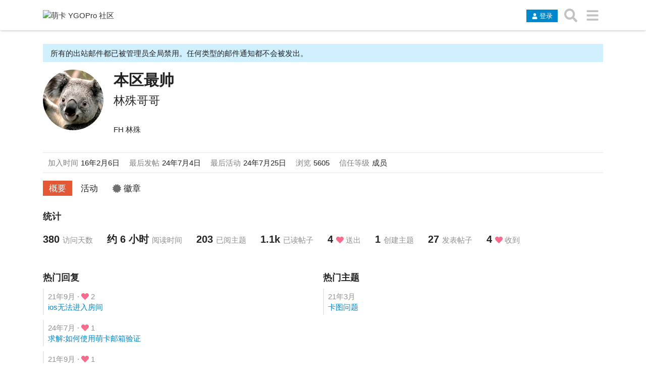

--- FILE ---
content_type: text/html; charset=utf-8
request_url: https://ygobbs.com/u/%E6%9C%AC%E5%8C%BA%E6%9C%80%E5%B8%85
body_size: 69941
content:
<!DOCTYPE html><html lang="zh-CN" class="desktop-view not-mobile-device text-size-normal anon no-touch discourse-no-touch"><head>
    <meta charset="utf-8">
    <title>个人资料 - 本区最帅 - 萌卡 YGOPro 社区</title>
    <meta name="description" content="萌卡 YGOPro 社区是致力于成为中国最大游戏王 YGOPro 线上讨论平台，这里提供游戏资源、对战系统以及配套资源。">
    <meta name="discourse_theme_ids" content="10">
    <meta name="discourse_current_homepage" content="latest">
    <meta name="generator" content="Discourse 2.6.7 - https://github.com/discourse/discourse version f73cdbbd2f20460ea6330930f97cdce59fb984be">
<link rel="icon" type="image/png" href="https://ygobbs.minio.moenext.com/optimized/3X/e/2/e25380078744d8815239e8e2277dbb91faa1128e_2_32x32.png">
<link rel="apple-touch-icon" type="image/png" href="https://ygobbs.minio.moenext.com/optimized/3X/6/1/6122613b5ae8ffbea95ecc115542efe757126bf2_2_180x180.ico">
<meta name="theme-color" content="#ffffff">
<meta name="viewport" content="width=device-width, initial-scale=1.0, minimum-scale=1.0, user-scalable=yes, viewport-fit=cover">
<link rel="canonical" href="https://ygobbs2.com/u/%E6%9C%AC%E5%8C%BA%E6%9C%80%E5%B8%85">
<script type="text/javascript" async="" src="https://www.googletagmanager.com/gtag/js?id=G-LY3C7VH7DB&amp;cx=c&amp;_slc=1"></script><script async="" src="//www.google-analytics.com/analytics.js"></script><script type="application/ld+json">{"@context":"http://schema.org","@type":"WebSite","url":"https://ygobbs2.com","potentialAction":{"@type":"SearchAction","target":"https://ygobbs2.com/search?q={search_term_string}","query-input":"required name=search_term_string"}}</script>
<link rel="search" type="application/opensearchdescription+xml" href="https://ygobbs2.com/opensearch.xml" title="萌卡 YGOPro 社区 Search">

    

    <link href="https://ygobbs-poll.moenext.com:444/stylesheets/color_definitions_scheme__a649009f7cb9c08e1953dd8bbc3e0f26fb450b7f.css?__ws=ygobbs2.com" media="all" rel="stylesheet" class="light-scheme">

  <link href="https://ygobbs-poll.moenext.com:444/stylesheets/desktop_d7a31877bf90ca48425b6600c09b870b38792216.css?__ws=ygobbs2.com" media="all" rel="stylesheet" data-target="desktop" data-theme-id="10">


  <link href="https://ygobbs-poll.moenext.com:444/stylesheets/discourse-chinese-localization-pack_d7a31877bf90ca48425b6600c09b870b38792216.css?__ws=ygobbs2.com" media="all" rel="stylesheet" data-target="discourse-chinese-localization-pack" data-theme-id="10">
  <link href="https://ygobbs-poll.moenext.com:444/stylesheets/discourse-details_d7a31877bf90ca48425b6600c09b870b38792216.css?__ws=ygobbs2.com" media="all" rel="stylesheet" data-target="discourse-details" data-theme-id="10">
  <link href="https://ygobbs-poll.moenext.com:444/stylesheets/discourse-local-dates_d7a31877bf90ca48425b6600c09b870b38792216.css?__ws=ygobbs2.com" media="all" rel="stylesheet" data-target="discourse-local-dates" data-theme-id="10">
  <link href="https://ygobbs-poll.moenext.com:444/stylesheets/discourse-presence_d7a31877bf90ca48425b6600c09b870b38792216.css?__ws=ygobbs2.com" media="all" rel="stylesheet" data-target="discourse-presence" data-theme-id="10">
  <link href="https://ygobbs-poll.moenext.com:444/stylesheets/discourse-solved_d7a31877bf90ca48425b6600c09b870b38792216.css?__ws=ygobbs2.com" media="all" rel="stylesheet" data-target="discourse-solved" data-theme-id="10">
  <link href="https://ygobbs-poll.moenext.com:444/stylesheets/lazy-yt_d7a31877bf90ca48425b6600c09b870b38792216.css?__ws=ygobbs2.com" media="all" rel="stylesheet" data-target="lazy-yt" data-theme-id="10">
  <link href="https://ygobbs-poll.moenext.com:444/stylesheets/poll_d7a31877bf90ca48425b6600c09b870b38792216.css?__ws=ygobbs2.com" media="all" rel="stylesheet" data-target="poll" data-theme-id="10">
  <link href="https://ygobbs-poll.moenext.com:444/stylesheets/poll_desktop_d7a31877bf90ca48425b6600c09b870b38792216.css?__ws=ygobbs2.com" media="all" rel="stylesheet" data-target="poll_desktop" data-theme-id="10">

  <link href="https://ygobbs-poll.moenext.com:444/stylesheets/desktop_theme_10_9fb3e9fb0bfaa6b430d600dd092ab7f18184ac14.css?__ws=ygobbs2.com" media="all" rel="stylesheet" data-target="desktop_theme" data-theme-id="10">



      <meta name="fragment" content="!">


    

    <link rel="preload" href="https://ygobbs-poll.moenext.com:444/brotli_asset/browser-detect-115ab5953de1b5bb122bfb26b757f5391dd8d1d2aef2b81baf7b59aee99d9f34.js" as="script">
<script src="https://ygobbs-poll.moenext.com:444/brotli_asset/browser-detect-115ab5953de1b5bb122bfb26b757f5391dd8d1d2aef2b81baf7b59aee99d9f34.js"></script>


    <link rel="preload" href="https://ygobbs-poll.moenext.com:444/brotli_asset/locales/zh_CN-98a8076f03ed64da941599daa381ff1d900130381798b6debb9da5390fc443bd.js" as="script">
<script src="https://ygobbs-poll.moenext.com:444/brotli_asset/locales/zh_CN-98a8076f03ed64da941599daa381ff1d900130381798b6debb9da5390fc443bd.js"></script>

      <link rel="preload" href="/extra-locales/overrides?v=e7ee6547dbf2aaf766dc1c8021c752e4" as="script">
<script src="/extra-locales/overrides?v=e7ee6547dbf2aaf766dc1c8021c752e4"></script>

    <link rel="preload" href="https://ygobbs-poll.moenext.com:444/brotli_asset/ember_jquery-189e46ebcb33594b835e782fd1ce916ec750bc0cf980ebc4fb7796649161a18d.js" as="script">
<script src="https://ygobbs-poll.moenext.com:444/brotli_asset/ember_jquery-189e46ebcb33594b835e782fd1ce916ec750bc0cf980ebc4fb7796649161a18d.js"></script>

    <link rel="preload" href="https://ygobbs-poll.moenext.com:444/brotli_asset/vendor-6fe3dd0886b189b17813c93b9df752abc0a33c577423b9cb4bf449ee18401160.js" as="script">
<script src="https://ygobbs-poll.moenext.com:444/brotli_asset/vendor-6fe3dd0886b189b17813c93b9df752abc0a33c577423b9cb4bf449ee18401160.js"></script>

    <link rel="preload" href="https://ygobbs-poll.moenext.com:444/brotli_asset/pretty-text-bundle-5a75aa66c1990fcd9b860f40b84e07165076f983b34c817ed6770482a4c14404.js" as="script">
<script src="https://ygobbs-poll.moenext.com:444/brotli_asset/pretty-text-bundle-5a75aa66c1990fcd9b860f40b84e07165076f983b34c817ed6770482a4c14404.js"></script>

    <link rel="preload" href="https://ygobbs-poll.moenext.com:444/brotli_asset/application-581e2539c09b2579657fb9679aaeeb510ddf1d491cdaf95d59f45e52559d6843.js" as="script">
<script src="https://ygobbs-poll.moenext.com:444/brotli_asset/application-581e2539c09b2579657fb9679aaeeb510ddf1d491cdaf95d59f45e52559d6843.js"></script>

      <link rel="preload" href="https://ygobbs-poll.moenext.com:444/brotli_asset/plugins/discourse-chinese-localization-pack-01ba4719c80b6fe911b091a7c05124b64eeece964e09c058ef8f9805daca546b.js" as="script">
<script src="https://ygobbs-poll.moenext.com:444/brotli_asset/plugins/discourse-chinese-localization-pack-01ba4719c80b6fe911b091a7c05124b64eeece964e09c058ef8f9805daca546b.js"></script>

      <link rel="preload" href="https://ygobbs-poll.moenext.com:444/brotli_asset/plugins/discourse-details-9be9806ef2338ede8e5c567dfd5b521aaad27d01694f01c604516118466d2120.js" as="script">
<script src="https://ygobbs-poll.moenext.com:444/brotli_asset/plugins/discourse-details-9be9806ef2338ede8e5c567dfd5b521aaad27d01694f01c604516118466d2120.js"></script>

      <link rel="preload" href="https://ygobbs-poll.moenext.com:444/brotli_asset/plugins/discourse-local-dates-a831412b6f43d69b8cb126e9ad60059689c0f05fbbe64ef3e0ca554430ff7048.js" as="script">
<script src="https://ygobbs-poll.moenext.com:444/brotli_asset/plugins/discourse-local-dates-a831412b6f43d69b8cb126e9ad60059689c0f05fbbe64ef3e0ca554430ff7048.js"></script>

      <link rel="preload" href="https://ygobbs-poll.moenext.com:444/brotli_asset/plugins/discourse-narrative-bot-c43db87f1004dffa72bf81db5bfe561550f830b224352505680dde210d6ec6e1.js" as="script">
<script src="https://ygobbs-poll.moenext.com:444/brotli_asset/plugins/discourse-narrative-bot-c43db87f1004dffa72bf81db5bfe561550f830b224352505680dde210d6ec6e1.js"></script>

      <link rel="preload" href="https://ygobbs-poll.moenext.com:444/brotli_asset/plugins/discourse-presence-9efd9354a4e745b34e24d21796d32008f907bd738413b9533a62f24925922b9c.js" as="script">
<script src="https://ygobbs-poll.moenext.com:444/brotli_asset/plugins/discourse-presence-9efd9354a4e745b34e24d21796d32008f907bd738413b9533a62f24925922b9c.js"></script>

      <link rel="preload" href="https://ygobbs-poll.moenext.com:444/brotli_asset/plugins/discourse-solved-e2ee594feebf40ae4b3bcffe8175d944b1cc9868886f6ddf9be6088704171a99.js" as="script">
<script src="https://ygobbs-poll.moenext.com:444/brotli_asset/plugins/discourse-solved-e2ee594feebf40ae4b3bcffe8175d944b1cc9868886f6ddf9be6088704171a99.js"></script>

      <link rel="preload" href="https://ygobbs-poll.moenext.com:444/brotli_asset/plugins/discourse-username-localization-04f9d74fa7c3dd1ea8df43731d21d02ba0d07f8482b4a30c350b8c3e8f4ee9f8.js" as="script">
<script src="https://ygobbs-poll.moenext.com:444/brotli_asset/plugins/discourse-username-localization-04f9d74fa7c3dd1ea8df43731d21d02ba0d07f8482b4a30c350b8c3e8f4ee9f8.js"></script>

      <link rel="preload" href="https://ygobbs-poll.moenext.com:444/brotli_asset/plugins/docker_manager-4ced9f9c7bda9ba563c04006dbb93828d43f2c7d5b533065717c5a63da77d5fc.js" as="script">
<script src="https://ygobbs-poll.moenext.com:444/brotli_asset/plugins/docker_manager-4ced9f9c7bda9ba563c04006dbb93828d43f2c7d5b533065717c5a63da77d5fc.js"></script>

      <link rel="preload" href="https://ygobbs-poll.moenext.com:444/brotli_asset/plugins/lazy-yt-13878a92cc5d5039d6f32688a86500182843ceac829df20e96639d8026a65a8a.js" as="script">
<script src="https://ygobbs-poll.moenext.com:444/brotli_asset/plugins/lazy-yt-13878a92cc5d5039d6f32688a86500182843ceac829df20e96639d8026a65a8a.js"></script>

      <link rel="preload" href="https://ygobbs-poll.moenext.com:444/brotli_asset/plugins/poll-76da7e0d1e3c8ae73a650db8c2772c03296652c4b274645a728c234aa8d28425.js" as="script">
<script src="https://ygobbs-poll.moenext.com:444/brotli_asset/plugins/poll-76da7e0d1e3c8ae73a650db8c2772c03296652c4b274645a728c234aa8d28425.js"></script>


      <script src="https://ygobbs-poll.moenext.com:444/theme-javascripts/a1d75d84bd9b8c0e4fe4d23aea41f5f08d126edd.js?__ws=ygobbs2.com"></script>
      
      




<script src="https://ygobbs-poll.moenext.com:444/theme-javascripts/b3bfbd2335ca6fec7b2439dc925bc252eef06c4c.js?__ws=ygobbs2.com"></script>

<script src="https://ygobbs-poll.moenext.com:444/theme-javascripts/c1548462391c2516345ea2537317a9e4ddd180ab.js?__ws=ygobbs2.com"></script>
<script src="https://ygobbs-poll.moenext.com:444/theme-javascripts/0360d895d6935026a774ae8a5a7b6fcecb797f23.js?__ws=ygobbs2.com"></script>

    
    <meta id="data-ga-universal-analytics" data-tracking-code="UA-29582484-2" data-json="{&quot;cookieDomain&quot;:&quot;ygobbs2.com&quot;}" data-auto-link-domains="">

  <link rel="preload" href="https://ygobbs-poll.moenext.com:444/brotli_asset/google-universal-analytics-v3-706f1d28f0a97f67a47515c96189277240ec4940d968955042066d7873fd1fe8.js" as="script">
<script src="https://ygobbs-poll.moenext.com:444/brotli_asset/google-universal-analytics-v3-706f1d28f0a97f67a47515c96189277240ec4940d968955042066d7873fd1fe8.js"></script>


    <link rel="manifest" href="/manifest.webmanifest" crossorigin="use-credentials">



        <meta property="og:site_name" content="萌卡 YGOPro 社区">
<meta name="twitter:card" content="summary">
<meta name="twitter:image" content="https://ygobbs-poll.moenext.com:444/user_avatar/ygobbs2.com/本区最帅/45/52642_2.png">
<meta property="og:image" content="https://ygobbs-poll.moenext.com:444/user_avatar/ygobbs2.com/本区最帅/45/52642_2.png">
<meta property="og:url" content="https://ygobbs2.com/u/%E6%9C%AC%E5%8C%BA%E6%9C%80%E5%B8%85">
<meta name="twitter:url" content="https://ygobbs2.com/u/%E6%9C%AC%E5%8C%BA%E6%9C%80%E5%B8%85">
<meta property="og:title" content="本区最帅">
<meta name="twitter:title" content="本区最帅">
<meta property="og:description" content="FH 林殊">
<meta name="twitter:description" content="FH 林殊">


    

    <meta id="data-discourse-setup" data-cdn="https://ygobbs-poll.moenext.com:444" data-base-url="https://ygobbs2.com" data-base-uri="" data-environment="production" data-letter-avatar-version="5_d48a995d4128a3d9bcdb48292f7de5c2" data-markdown-it-url="https://ygobbs-poll.moenext.com:444/brotli_asset/markdown-it-bundle-eb2d56e694ada56c74f860a116b5262e0e9759c99b3b44fb5eb4c96bdc751216.js" data-service-worker-url="service-worker-064d39076c277fdf834e8359f33e1eaf289acddd0bbebe20ffdaa5bb542d7904.js" data-default-locale="zh_CN" data-asset-version="71ea9d6238dca3af8676bee12b58ddeb" data-disable-custom-css="false" data-highlight-js-path="/highlight-js/ygobbs2.com/f5058ace9d134f77a035c4657fa35bafbf693641.js" data-svg-sprite-path="/svg-sprite/ygobbs2.com/svg-10-c91e97e0582ea6b7ca03821650da9484855edbe2.js" data-enable-js-error-reporting="true" data-color-scheme-is-dark="false" data-user-dark-scheme-id="-1" data-s3-cdn="https://cdntx.moecube.com/ygobbs" data-s3-base-url="//ygobbs.minio.moenext.com:9000">

  <script src="https://ygobbs-poll.moenext.com:444/svg-sprite/ygobbs2.com/svg-10-c91e97e0582ea6b7ca03821650da9484855edbe2.js"></script><style id="image-sizing-hack">#reply-control .d-editor-preview img:not(.thumbnail):not(.ytp-thumbnail-image), .cooked img:not(.thumbnail):not(.ytp-thumbnail-image) {max-width:700px;max-height:9000px;}</style></head>

  <body class="docked user-summary-page">
    
    

      
      

    <section id="main" class="ember-application">
    <div class="ember-view" id="ember4"><!---->
<!---->
<div id="ember5" class="d-header-wrap ember-view"><header class="d-header clearfix"><div class="wrap"><div class="contents clearfix">
    <div class="title"><a href="/" data-auto-route="true"><img src="https://ygobbs.minio.moenext.com/original/3X/e/2/e2d6da7f7cf236c0ad12513ba1714d84fdfa38ee.png" alt="萌卡 YGOPro 社区" id="site-logo" class="logo-big"></a></div>
    <div class="panel clearfix"><span class="header-buttons"><button class="widget-button btn btn-primary btn-small login-button btn-icon-text"><svg class="fa d-icon d-icon-user svg-icon svg-node" aria-hidden="true"><use xlink:href="#user"></use></svg><span class="d-button-label">登录</span></button></span><ul role="navigation" class="icons d-header-icons"><li class="header-dropdown-toggle search-dropdown"><a href="/search" data-auto-route="true" title="搜索主题、帖子、用户或分类" aria-label="搜索主题、帖子、用户或分类" id="search-button" class="icon btn-flat"><svg class="fa d-icon d-icon-search svg-icon svg-node" aria-hidden="true"><use xlink:href="#search"></use></svg></a></li><li class="header-dropdown-toggle hamburger-dropdown"><a href="" data-auto-route="true" title="转到另一个主题列表或分类" aria-label="转到另一个主题列表或分类" id="toggle-hamburger-menu" class="icon btn-flat"><svg class="fa d-icon d-icon-bars svg-icon svg-node" aria-hidden="true"><use xlink:href="#bars"></use></svg></a></li></ul></div>
  </div></div></header></div>

  <div id="ember7" class="below-site-header-outlet banner-themes ember-view">
<!---->      <span id="ember8" class="ember-view">  <div id="ember10" class="custom-banner-outlet banner ember-view">
  <div id="ember11" class="ember-view"><div class="banner-box"></div></div>
</div>
</span>
</div>


<div id="main-outlet" class="wrap" role="main">
  <!---->
  <div class="container">
      <div id="ember12" class="ember-view"></div>
    <div id="ember13" class="controls ember-view"><!----></div>
    <div id="ember14" class="ember-view"><!----></div>
    <div id="ember15" class="ember-view">  <div class="row">
    <div id="global-notice-alert-emails-disabled" class="alert alert-info alert-emails-disabled">
<!---->      <span class="text">所有的出站邮件都已被管理员全局禁用。任何类型的邮件通知都不会被发出。</span>

<!---->    </div>
  </div>
</div>
    <div id="ember17" class="hidden create-topics-notice ember-view"><!----></div>
    <!---->
  </div>
  <!---->
<div class="container  ">
<section id="ember29" class="user-main ember-view">    <section class=" about no-background">
<!---->        <div class="user-profile-image" style=""></div>
      <div class="details">
        <div class="primary">
          <div class="user-profile-avatar">
  <img alt="" width="120" height="120" src="https://ygobbs-poll.moenext.com:444/user_avatar/ygobbs2.com/本区最帅/120/52642_2.png" class="avatar">
<!---->  <div id="ember31" class="ember-view"><!----></div>
</div>

          <section class="controls">
            <ul>
<!----><!----><!---->              <!---->

<!---->            </ul>
          </section>

          <div class="primary-textual">
            <div class="user-profile-names">
              <h1 class="username">本区最帅 <!----></h1>
              <h2 class="full-name">林殊哥哥</h2>
<!----><!---->              <span id="ember33" class="ember-view"><!----></span>
            </div>

<!---->
            <h3 class="location-and-website">
              <!---->
<!---->              <span id="ember34" class="ember-view"><!----></span>
            </h3>

            <div class="bio">
<!---->                <p>FH 林殊</p>
            </div>

<!---->
            <span id="ember35" class="ember-view"><!----></span>
          </div>
        </div>
          <div class="secondary">
            <dl>
                <div><dt>加入时间</dt><dd><span class="relative-date date" title="2016年2月6日 01:59" data-time="1454695199172" data-format="medium">16年2月6日</span></dd></div>
                <div><dt>最后发帖</dt><dd><span class="relative-date date" title="2024年7月4日 19:18" data-time="1720091888106" data-format="medium">24年7月4日</span></dd></div>
                <div><dt>最后活动</dt><dd><span class="relative-date date" title="2024年7月25日 12:40" data-time="1721882455514" data-format="medium">24年7月25日</span></dd></div>
                <div><dt>浏览</dt><dd>5605</dd></div>
<!---->                <div><dt class="trust-level">信任等级</dt><dd class="trust-level">成员</dd></div>
<!----><!---->
<!---->            </dl>
            <span id="ember42" class="ember-view"><!----></span>
          </div>
      </div>
    </section>
    <div class="user-content-wrapper">
      <section class="user-primary-navigation">
<ul id="ember36" class="main-nav nav nav-pills user-nav ember-view">            <li class="summary"><a href="/u/%E6%9C%AC%E5%8C%BA%E6%9C%80%E5%B8%85/summary" id="ember37" class="active ember-view">概要</a></li>
            <li class="activity"><a href="/u/%E6%9C%AC%E5%8C%BA%E6%9C%80%E5%B8%85/activity" id="ember38" class="ember-view">活动</a></li>
<!----><!----><!---->            <li class="badges"><a href="/u/%E6%9C%AC%E5%8C%BA%E6%9C%80%E5%B8%85/badges" id="ember39" class="ember-view"><svg class="fa d-icon d-icon-certificate svg-icon svg-string" xmlns="http://www.w3.org/2000/svg"><use xlink:href="#certificate"></use></svg>徽章</a></li>
          <!---->
<!---->
</ul>      </section>
      <div class="user-content">
      <div class="top-section stats-section">
        <h3 class="stats-title">统计</h3>
        <ul>
          <li>
            <div id="ember44" class="user-stat ember-view"><span class="value">
    <span class="number">380</span>
</span>
<span class="label">
  <!---->
  访问天数
</span>
</div>
          </li>
          <li>
            <div id="ember45" class="user-stat ember-view"><span class="value">
    约 6 小时
  </span>
<span class="label">
  <!---->
  阅读时间
</span>
</div>
          </li>
<!---->          <li>
            <div id="ember46" class="user-stat ember-view"><span class="value">
    <span class="number">203</span>
</span>
<span class="label">
  <!---->
  已阅主题
</span>
</div>
          </li>
          <li>
            <div id="ember47" class="user-stat ember-view"><span class="value">
    <span class="number" title="1,086">1.1k</span>
</span>
<span class="label">
  <!---->
  已读帖子
</span>
</div>
          </li>
          <li class="linked-stat">
<a href="/u/%E6%9C%AC%E5%8C%BA%E6%9C%80%E5%B8%85/activity/likes-given" id="ember48" class="ember-view">              <div id="ember49" class="user-stat ember-view"><span class="value">
    <span class="number">4</span>
</span>
<span class="label">
  <svg class="fa d-icon d-icon-heart svg-icon svg-string" xmlns="http://www.w3.org/2000/svg"><use xlink:href="#heart"></use></svg>
  送出
</span>
</div>
</a>          </li>
<!---->          <li class="linked-stat">
<a href="/u/%E6%9C%AC%E5%8C%BA%E6%9C%80%E5%B8%85/activity/topics" id="ember50" class="ember-view">              <div id="ember51" class="user-stat ember-view"><span class="value">
    <span class="number">1</span>
</span>
<span class="label">
  <!---->
  创建主题
</span>
</div>
</a>          </li>
          <li class="linked-stat">
<a href="/u/%E6%9C%AC%E5%8C%BA%E6%9C%80%E5%B8%85/activity/replies" id="ember52" class="ember-view">              <div id="ember53" class="user-stat ember-view"><span class="value">
    <span class="number">27</span>
</span>
<span class="label">
  <!---->
  发表帖子
</span>
</div>
</a>          </li>
          <li>
            <div id="ember54" class="user-stat ember-view"><span class="value">
    <span class="number">4</span>
</span>
<span class="label">
  <svg class="fa d-icon d-icon-heart svg-icon svg-string" xmlns="http://www.w3.org/2000/svg"><use xlink:href="#heart"></use></svg>
  收到
</span>
</div>
          </li>
          <!---->
        </ul>
      </div>

    <div class="top-section">
<div id="ember56" class="replies-section pull-left top-sub-section ember-view"><h3 class="stats-title">热门回复</h3>
  <ul>
                <li id="ember59" class="ember-view"><span class="topic-info">
  <span class="relative-date" data-time="1630927582534" data-format="tiny">21年9月</span>
    ·
    <svg class="fa d-icon d-icon-heart svg-icon svg-string" xmlns="http://www.w3.org/2000/svg"><use xlink:href="#heart"></use></svg>&nbsp;<span class="like-count"><span class="number">2</span></span>
</span>
<br>
<a href="/t/ios%E6%97%A0%E6%B3%95%E8%BF%9B%E5%85%A5%E6%88%BF%E9%97%B4/292693/5">ios无法进入房间</a>
</li>

                <li id="ember61" class="ember-view"><span class="topic-info">
  <span class="relative-date" data-time="1720091888106" data-format="tiny">24年7月</span>
    ·
    <svg class="fa d-icon d-icon-heart svg-icon svg-string" xmlns="http://www.w3.org/2000/svg"><use xlink:href="#heart"></use></svg>&nbsp;<span class="like-count"><span class="number">1</span></span>
</span>
<br>
<a href="/t/%E6%B1%82%E8%A7%A3%E5%A6%82%E4%BD%95%E4%BD%BF%E7%94%A8%E8%90%8C%E5%8D%A1%E9%82%AE%E7%AE%B1%E9%AA%8C%E8%AF%81/409951/3">求解:如何使用萌卡邮箱验证</a>
</li>

                <li id="ember63" class="ember-view"><span class="topic-info">
  <span class="relative-date" data-time="1630925499052" data-format="tiny">21年9月</span>
    ·
    <svg class="fa d-icon d-icon-heart svg-icon svg-string" xmlns="http://www.w3.org/2000/svg"><use xlink:href="#heart"></use></svg>&nbsp;<span class="like-count"><span class="number">1</span></span>
</span>
<br>
<a href="/t/%E6%80%8E%E4%B9%88%E6%9B%B4%E6%96%B0%EF%BC%9F/292709/6">怎么更新？</a>
</li>

                <li id="ember65" class="ember-view"><span class="topic-info">
  <span class="relative-date" data-time="1631775181139" data-format="tiny">21年9月</span>
<!----></span>
<br>
<a href="/t/%E9%A2%84%E8%AE%A19%E6%9C%8814%E6%97%A5%E4%B8%8A%E5%8D%889%E7%82%B9-%E7%AB%9E%E6%8A%80%E5%8C%B9%E9%85%8D%E6%8F%90%E5%89%8D%E6%9B%B4%E6%96%B0ocg21%E5%B9%B410%E6%9C%881%E6%97%A5%E7%A6%81%E5%8D%A1%E8%A1%A8/295204/8">预计9月14日上午9点 竞技匹配提前更新OCG21年10月1日禁卡表</a>
</li>

                <li id="ember67" class="ember-view"><span class="topic-info">
  <span class="relative-date" data-time="1631020544205" data-format="tiny">21年9月</span>
<!----></span>
<br>
<a href="/t/%E6%9C%AC%E6%AC%A1ygomobile%E7%9A%84%E6%9B%B4%E6%96%B0%E9%81%87%E5%88%B0%E4%BA%86%E4%B8%80%E4%BA%9B%E9%97%AE%E9%A2%98%EF%BC%8C%E9%A2%84%E8%AE%A1%E4%BB%8A%E6%99%9A%E6%89%8D%E8%83%BD%E5%8F%91%E5%B8%83/293098/37">本次YGOMobile的更新遇到了一些问题，预计今晚才能发布</a>
</li>

                <li id="ember69" class="ember-view"><span class="topic-info">
  <span class="relative-date" data-time="1630940508601" data-format="tiny">21年9月</span>
<!----></span>
<br>
<a href="/t/%E7%89%88%E6%9C%AC%E4%B8%8D%E5%8C%B9%E9%85%8D%EF%BC%8C%E4%BD%86%E6%88%91%E6%A3%80%E6%9F%A5%E6%9B%B4%E6%96%B0%E5%B0%B1%E6%9C%80%E6%96%B0%E7%89%88%E5%95%8A/292861/4">版本不匹配，但我检查更新就最新版啊</a>
</li>

  </ul>
    <p>
<a href="/u/%E6%9C%AC%E5%8C%BA%E6%9C%80%E5%B8%85/activity/replies" id="ember70" class="more ember-view">        更多回复
</a>    </p>

</div>
<div id="ember71" class="topics-section pull-right top-sub-section ember-view"><h3 class="stats-title">热门主题</h3>
  <ul>
                <li id="ember74" class="ember-view"><span class="topic-info">
  <span class="relative-date" data-time="1616382499176" data-format="tiny">21年3月</span>
<!----></span>
<br>
<a href="/t/%E5%8D%A1%E5%9B%BE%E9%97%AE%E9%A2%98/232939">卡图问题</a>
</li>

  </ul>
<!---->
</div>    </div>

    <div class="top-section">
<div id="ember75" class="links-section pull-left top-sub-section ember-view"><h3 class="stats-title">热门链接</h3>
          <p>暂无链接。</p>

</div>
<div id="ember76" class="summary-user-list replied-section pull-right top-sub-section ember-view"><h3 class="stats-title">最多回复至</h3>
<div id="ember77" class="ember-view">  <ul>
                <li id="ember79" class="ember-view"><div data-username="星光pokeboy" id="ember80" class="user-info small ember-view"><div class="user-image">
  <div class="user-image-inner">
    <a href="/u/星光pokeboy" data-user-card="星光pokeboy"><img alt="" width="45" height="45" src="https://ygobbs-poll.moenext.com:444/user_avatar/ygobbs2.com/星光pokeboy/45/70455_2.png" class="avatar" title="星光pokeboy" aria-label="星光pokeboy"></a>
<!---->  </div>
</div>

<div class="user-detail">
  <div class="name-line">
    <span class="username"><a href="/u/星光pokeboy" data-user-card="星光pokeboy">星光pokeboy</a></span>
    <span class="name">大毛</span>
    <span id="ember81" class="ember-view"><!----></span>
  </div>
  <div class="title"></div>

    <div class="details">
        <svg class="fa d-icon d-icon-reply svg-icon svg-string" xmlns="http://www.w3.org/2000/svg"><use xlink:href="#reply"></use></svg>
  <span class="replies"><span class="number">2</span></span>

    </div>

</div>

<span id="ember82" class="ember-view"><!----></span>
</div></li>

                <li id="ember84" class="ember-view"><div data-username="Nanahira" id="ember85" class="user-info small ember-view"><div class="user-image">
  <div class="user-image-inner">
    <a href="/u/Nanahira" data-user-card="Nanahira"><img alt="" width="45" height="45" src="https://ygobbs-poll.moenext.com:444/user_avatar/ygobbs2.com/nanahira/45/81867_2.png" class="avatar" title="Nanahira" aria-label="Nanahira"></a>
<!---->  </div>
</div>

<div class="user-detail">
  <div class="name-line">
    <span class="username"><a href="/u/Nanahira" data-user-card="Nanahira">Nanahira</a></span>
    <span class="name">Nana Yumesaki</span>
    <span id="ember86" class="ember-view"><!----></span>
  </div>
  <div class="title"></div>

    <div class="details">
        <svg class="fa d-icon d-icon-reply svg-icon svg-string" xmlns="http://www.w3.org/2000/svg"><use xlink:href="#reply"></use></svg>
  <span class="replies"><span class="number">2</span></span>

    </div>

</div>

<span id="ember87" class="ember-view"><!----></span>
</div></li>

                <li id="ember89" class="ember-view"><div data-username="1137638" id="ember90" class="user-info small ember-view"><div class="user-image">
  <div class="user-image-inner">
    <a href="/u/1137638" data-user-card="1137638"><img alt="" width="45" height="45" src="https://ygobbs-poll.moenext.com:444/user_avatar/ygobbs2.com/1137638/45/90963_2.png" class="avatar" title="1137638" aria-label="1137638"></a>
<!---->  </div>
</div>

<div class="user-detail">
  <div class="name-line">
    <span class="username"><a href="/u/1137638" data-user-card="1137638">1137638</a></span>
    <span class="name">流霜</span>
    <span id="ember91" class="ember-view"><!----></span>
  </div>
  <div class="title"></div>

    <div class="details">
        <svg class="fa d-icon d-icon-reply svg-icon svg-string" xmlns="http://www.w3.org/2000/svg"><use xlink:href="#reply"></use></svg>
  <span class="replies"><span class="number">1</span></span>

    </div>

</div>

<span id="ember92" class="ember-view"><!----></span>
</div></li>

  </ul>
</div>
</div>    </div>

    <div class="top-section most-liked-section">
<div id="ember93" class="summary-user-list liked-by-section pull-left top-sub-section ember-view"><h3 class="stats-title">被谁赞得最多</h3>
<div id="ember94" class="ember-view">  <ul>
                <li id="ember96" class="ember-view"><div data-username="esddse" id="ember97" class="user-info small ember-view"><div class="user-image">
  <div class="user-image-inner">
    <a href="/u/esddse" data-user-card="esddse"><img alt="" width="45" height="45" src="https://ygobbs-poll.moenext.com:444/user_avatar/ygobbs2.com/esddse/45/78239_2.png" class="avatar" title="esddse" aria-label="esddse"></a>
<!---->  </div>
</div>

<div class="user-detail">
  <div class="name-line">
    <span class="username"><a href="/u/esddse" data-user-card="esddse">esddse</a></span>
    <span class="name">null</span>
    <span id="ember98" class="ember-view"><!----></span>
  </div>
  <div class="title"></div>

    <div class="details">
        <svg class="fa d-icon d-icon-heart svg-icon svg-string" xmlns="http://www.w3.org/2000/svg"><use xlink:href="#heart"></use></svg>
  <span class="likes"><span class="number">2</span></span>

    </div>

</div>

<span id="ember99" class="ember-view"><!----></span>
</div></li>

                <li id="ember101" class="ember-view"><div data-username="Nanahira" id="ember102" class="user-info small ember-view"><div class="user-image">
  <div class="user-image-inner">
    <a href="/u/Nanahira" data-user-card="Nanahira"><img alt="" width="45" height="45" src="https://ygobbs-poll.moenext.com:444/user_avatar/ygobbs2.com/nanahira/45/81867_2.png" class="avatar" title="Nanahira" aria-label="Nanahira"></a>
<!---->  </div>
</div>

<div class="user-detail">
  <div class="name-line">
    <span class="username"><a href="/u/Nanahira" data-user-card="Nanahira">Nanahira</a></span>
    <span class="name">Nana Yumesaki</span>
    <span id="ember103" class="ember-view"><!----></span>
  </div>
  <div class="title"></div>

    <div class="details">
        <svg class="fa d-icon d-icon-heart svg-icon svg-string" xmlns="http://www.w3.org/2000/svg"><use xlink:href="#heart"></use></svg>
  <span class="likes"><span class="number">1</span></span>

    </div>

</div>

<span id="ember104" class="ember-view"><!----></span>
</div></li>

                <li id="ember106" class="ember-view"><div data-username="Tierra1" id="ember107" class="user-info small ember-view"><div class="user-image">
  <div class="user-image-inner">
    <a href="/u/Tierra1" data-user-card="Tierra1"><img alt="" width="45" height="45" src="https://ygobbs-poll.moenext.com:444/user_avatar/ygobbs2.com/tierra1/45/84580_2.png" class="avatar" title="Tierra1" aria-label="Tierra1"></a>
<!---->  </div>
</div>

<div class="user-detail">
  <div class="name-line">
    <span class="username"><a href="/u/Tierra1" data-user-card="Tierra1">Tierra1</a></span>
    <span class="name">Tierra</span>
    <span id="ember108" class="ember-view"><!----></span>
  </div>
  <div class="title"></div>

    <div class="details">
        <svg class="fa d-icon d-icon-heart svg-icon svg-string" xmlns="http://www.w3.org/2000/svg"><use xlink:href="#heart"></use></svg>
  <span class="likes"><span class="number">1</span></span>

    </div>

</div>

<span id="ember109" class="ember-view"><!----></span>
</div></li>

  </ul>
</div>
</div>
<div id="ember110" class="summary-user-list liked-section pull-right top-sub-section ember-view"><h3 class="stats-title">赞谁最多</h3>
<div id="ember111" class="ember-view">  <ul>
                <li id="ember113" class="ember-view"><div data-username="LeviParks" id="ember114" class="user-info small ember-view"><div class="user-image">
  <div class="user-image-inner">
    <a href="/u/LeviParks" data-user-card="LeviParks"><img alt="" width="45" height="45" src="https://ygobbs-poll.moenext.com:444/user_avatar/ygobbs2.com/leviparks/45/52199_2.png" class="avatar" title="LeviParks" aria-label="LeviParks"></a>
<!---->  </div>
</div>

<div class="user-detail">
  <div class="name-line">
    <span class="username"><a href="/u/LeviParks" data-user-card="LeviParks">LeviParks</a></span>
    <span class="name">Ritsu</span>
    <span id="ember115" class="ember-view"><!----></span>
  </div>
  <div class="title"></div>

    <div class="details">
        <svg class="fa d-icon d-icon-heart svg-icon svg-string" xmlns="http://www.w3.org/2000/svg"><use xlink:href="#heart"></use></svg>
  <span class="likes"><span class="number">3</span></span>

    </div>

</div>

<span id="ember116" class="ember-view"><!----></span>
</div></li>

                <li id="ember118" class="ember-view"><div data-username="星光pokeboy" id="ember119" class="user-info small ember-view"><div class="user-image">
  <div class="user-image-inner">
    <a href="/u/星光pokeboy" data-user-card="星光pokeboy"><img alt="" width="45" height="45" src="https://ygobbs-poll.moenext.com:444/user_avatar/ygobbs2.com/星光pokeboy/45/70455_2.png" class="avatar" title="星光pokeboy" aria-label="星光pokeboy"></a>
<!---->  </div>
</div>

<div class="user-detail">
  <div class="name-line">
    <span class="username"><a href="/u/星光pokeboy" data-user-card="星光pokeboy">星光pokeboy</a></span>
    <span class="name">大毛</span>
    <span id="ember120" class="ember-view"><!----></span>
  </div>
  <div class="title"></div>

    <div class="details">
        <svg class="fa d-icon d-icon-heart svg-icon svg-string" xmlns="http://www.w3.org/2000/svg"><use xlink:href="#heart"></use></svg>
  <span class="likes"><span class="number">1</span></span>

    </div>

</div>

<span id="ember121" class="ember-view"><!----></span>
</div></li>

  </ul>
</div>
</div>    </div>

      <div class="top-section top-categories-section">
<div id="ember122" class="summary-category-list pull-left top-sub-section ember-view"><h3 class="stats-title">热门分类</h3>
          <table>
            <thead>
              <th class="category-link"></th>
              <th class="topic-count">主题</th>
              <th class="reply-count">回复</th>
            </thead>
            <tbody>
                <tr>
                  <td class="category-link">
                    <a class="badge-wrapper bullet" href="/c/%E9%97%AE%E9%A2%98%E5%8F%8D%E9%A6%88/10"><span class="badge-category-bg" style="background-color: #283890;"></span><span data-drop-close="true" class="badge-category clear-badge"><span class="category-name">问题反馈</span></span></a>
                  </td>
                  <td class="topic-count">
                      –

                  </td>
                  <td class="reply-count">
                    <a href="/search?q=%40%E6%9C%AC%E5%8C%BA%E6%9C%80%E5%B8%85%20%23%25E9%2597%25AE%25E9%25A2%2598%25E5%258F%258D%25E9%25A6%2588" id="ember126" class="ember-view">    10
</a>
                  </td>
                </tr>
                <tr>
                  <td class="category-link">
                    <a class="badge-wrapper bullet" href="/c/%E5%AE%98%E6%96%B9%E5%85%AC%E5%91%8A/8"><span class="badge-category-bg" style="background-color: #231F20;"></span><span data-drop-close="true" class="badge-category clear-badge"><span class="category-name">官方公告</span></span></a>
                  </td>
                  <td class="topic-count">
                      –

                  </td>
                  <td class="reply-count">
                    <a href="/search?q=%40%E6%9C%AC%E5%8C%BA%E6%9C%80%E5%B8%85%20%23%25E5%25AE%2598%25E6%2596%25B9%25E5%2585%25AC%25E5%2591%258A" id="ember130" class="ember-view">    9
</a>
                  </td>
                </tr>
                <tr>
                  <td class="category-link">
                    <a class="badge-wrapper bullet" href="/c/%E6%97%A5%E5%B8%B8%E4%BA%A4%E6%B5%81/6"><span class="badge-category-bg" style="background-color: #25AAE2;"></span><span data-drop-close="true" class="badge-category clear-badge"><span class="category-name">日常交流</span></span></a>
                  </td>
                  <td class="topic-count">
                      –

                  </td>
                  <td class="reply-count">
                    <a href="/search?q=%40%E6%9C%AC%E5%8C%BA%E6%9C%80%E5%B8%85%20%23%25E6%2597%25A5%25E5%25B8%25B8%25E4%25BA%25A4%25E6%25B5%2581" id="ember134" class="ember-view">    4
</a>
                  </td>
                </tr>
                <tr>
                  <td class="category-link">
                    <a class="badge-wrapper bullet" href="/c/%E6%97%A5%E5%B8%B8%E4%BA%A4%E6%B5%81/%E8%AE%A8%E8%AE%BA/108"><span class="badge-category-parent-bg" style="background-color: #25AAE2;"></span><span class="badge-category-bg" style="background-color: #AB9364;"></span><span data-drop-close="true" class="badge-category clear-badge"><span class="category-name">讨论</span></span></a>
                  </td>
                  <td class="topic-count">
                      –

                  </td>
                  <td class="reply-count">
                    <a href="/search?q=%40%E6%9C%AC%E5%8C%BA%E6%9C%80%E5%B8%85%20%23%25E8%25AE%25A8%25E8%25AE%25BA" id="ember138" class="ember-view">    2
</a>
                  </td>
                </tr>
                <tr>
                  <td class="category-link">
                    <a class="badge-wrapper bullet" href="/c/%E6%97%A5%E5%B8%B8%E4%BA%A4%E6%B5%81/%E5%85%B6%E4%BB%96/111"><span class="badge-category-parent-bg" style="background-color: #25AAE2;"></span><span class="badge-category-bg" style="background-color: #AB9364;"></span><span data-drop-close="true" class="badge-category clear-badge"><span class="category-name">其他</span></span></a>
                  </td>
                  <td class="topic-count">
                    <a href="/search?q=%40%E6%9C%AC%E5%8C%BA%E6%9C%80%E5%B8%85%20%23%25E5%2585%25B6%25E4%25BB%2596" id="ember141" class="ember-view">    1
</a>
                  </td>
                  <td class="reply-count">
                    <a href="/search?q=%40%E6%9C%AC%E5%8C%BA%E6%9C%80%E5%B8%85%20%23%25E5%2585%25B6%25E4%25BB%2596" id="ember143" class="ember-view">    1
</a>
                  </td>
                </tr>
                <tr>
                  <td class="category-link">
                    <a class="badge-wrapper bullet" href="/c/%E5%AE%98%E6%96%B9%E5%85%AC%E5%91%8A/%E6%9B%B4%E6%96%B0%E8%AE%B0%E5%BD%95/19"><span class="badge-category-parent-bg" style="background-color: #231F20;"></span><span class="badge-category-bg" style="background-color: #12A89D;"></span><span data-drop-close="true" class="badge-category clear-badge"><span class="category-name">更新记录</span></span></a>
                  </td>
                  <td class="topic-count">
                      –

                  </td>
                  <td class="reply-count">
                    <a href="/search?q=%40%E6%9C%AC%E5%8C%BA%E6%9C%80%E5%B8%85%20%23%25E6%259B%25B4%25E6%2596%25B0%25E8%25AE%25B0%25E5%25BD%2595" id="ember147" class="ember-view">    1
</a>
                  </td>
                </tr>
            </tbody>
          </table>

</div>      </div>

      <div class="top-section badges-section">
        <h3 class="stats-title">热门徽章</h3>
          <div id="ember149" class="badge-card medium %E7%A4%BE%E5%8C%BA%E6%88%90%E5%91%98 ember-view"><!----><!----><div class="badge-contents">
  <div class="badge-icon badge-type-bronze">
    <a href="/badges/2/%E7%A4%BE%E5%8C%BA%E6%88%90%E5%91%98"><svg class="fa d-icon d-icon-user svg-icon svg-string" xmlns="http://www.w3.org/2000/svg"><use xlink:href="#user"></use></svg></a>
  </div>
  <div class="badge-info">
    <div class="badge-info-item">
      <h3><a href="/badges/2/%E7%A4%BE%E5%8C%BA%E6%88%90%E5%91%98" class="badge-link">社区成员</a></h3>
      <div class="badge-summary"><a href="https://blog.discourse.org/2018/06/understanding-discourse-trust-levels/">授予</a>邀请、群组消息和更多的赞</div>
    </div>
  </div>
</div>
</div>
          <div id="ember151" class="badge-card medium %E5%B9%B4%E5%BA%A6%E7%BA%AA%E5%BF%B5%E6%97%A5 ember-view">  <a href="/badges/24/%E5%B9%B4%E5%BA%A6%E7%BA%AA%E5%BF%B5%E6%97%A5" title="7 已授予" class="grant-count">7</a>
<!----><div class="badge-contents">
  <div class="badge-icon badge-type-silver">
    <a href="/badges/24/%E5%B9%B4%E5%BA%A6%E7%BA%AA%E5%BF%B5%E6%97%A5"><svg class="fa d-icon d-icon-far-clock svg-icon svg-string" xmlns="http://www.w3.org/2000/svg"><use xlink:href="#far-clock"></use></svg></a>
  </div>
  <div class="badge-info">
    <div class="badge-info-item">
      <h3><a href="/badges/24/%E5%B9%B4%E5%BA%A6%E7%BA%AA%E5%BF%B5%E6%97%A5" class="badge-link">年度纪念日</a></h3>
      <div class="badge-summary">一年活跃用户，至少发了一个帖子</div>
    </div>
  </div>
</div>
</div>
          <div id="ember153" class="badge-card medium %E9%A6%96%E6%AC%A1%E6%8F%90%E5%8F%8A ember-view"><!----><!----><div class="badge-contents">
  <div class="badge-icon badge-type-bronze">
    <a href="/badges/40/%E9%A6%96%E6%AC%A1%E6%8F%90%E5%8F%8A"><svg class="fa d-icon d-icon-certificate svg-icon svg-string" xmlns="http://www.w3.org/2000/svg"><use xlink:href="#certificate"></use></svg></a>
  </div>
  <div class="badge-info">
    <div class="badge-info-item">
      <h3><a href="/badges/40/%E9%A6%96%E6%AC%A1%E6%8F%90%E5%8F%8A" class="badge-link">首次提及</a></h3>
      <div class="badge-summary">帖子中提及用户</div>
    </div>
  </div>
</div>
</div>
          <div id="ember155" class="badge-card medium %E6%AC%A2%E8%BF%8E ember-view"><!----><!----><div class="badge-contents">
  <div class="badge-icon badge-type-bronze">
    <a href="/badges/5/%E6%AC%A2%E8%BF%8E"><svg class="fa d-icon d-icon-certificate svg-icon svg-string" xmlns="http://www.w3.org/2000/svg"><use xlink:href="#certificate"></use></svg></a>
  </div>
  <div class="badge-info">
    <div class="badge-info-item">
      <h3><a href="/badges/5/%E6%AC%A2%E8%BF%8E" class="badge-link">欢迎</a></h3>
      <div class="badge-summary">收到了一个赞</div>
    </div>
  </div>
</div>
</div>
          <div id="ember157" class="badge-card medium %E5%8D%81%E5%85%A8%E5%8D%81%E7%BE%8E ember-view"><!----><!----><div class="badge-contents">
  <div class="badge-icon badge-type-bronze">
    <a href="/badges/45/%E5%8D%81%E5%85%A8%E5%8D%81%E7%BE%8E"><svg class="fa d-icon d-icon-far-eye svg-icon svg-string" xmlns="http://www.w3.org/2000/svg"><use xlink:href="#far-eye"></use></svg></a>
  </div>
  <div class="badge-info">
    <div class="badge-info-item">
      <h3><a href="/badges/45/%E5%8D%81%E5%85%A8%E5%8D%81%E7%BE%8E" class="badge-link">十全十美</a></h3>
      <div class="badge-summary">连续 10 天访问</div>
    </div>
  </div>
</div>
</div>
          <div id="ember159" class="badge-card medium %E9%A6%96%E8%B5%9E ember-view"><!----><!----><div class="badge-contents">
  <div class="badge-icon badge-type-bronze">
    <a href="/badges/11/%E9%A6%96%E8%B5%9E"><svg class="fa d-icon d-icon-certificate svg-icon svg-string" xmlns="http://www.w3.org/2000/svg"><use xlink:href="#certificate"></use></svg></a>
  </div>
  <div class="badge-info">
    <div class="badge-info-item">
      <h3><a href="/badges/11/%E9%A6%96%E8%B5%9E" class="badge-link">首赞</a></h3>
      <div class="badge-summary">赞了一个帖子</div>
    </div>
  </div>
</div>
</div>
          <p><a href="/u/%E6%9C%AC%E5%8C%BA%E6%9C%80%E5%B8%85/badges" id="ember160" class="more ember-view">更多徽章</a></p>
      </div>
  </div>

  </div>
</section></div>

  <!---->
<div id="user-card" class="user-card show-badges no-bg ember-view" style="left: -9999px; top: -9999px;"><!----></div>

<div id="group-card" class="no-bg group-card show-badges ember-view" style="left: -9999px; top: -9999px;"><!----></div>

</div>

<!---->
  <div id="ember161" class="ember-view"><!--<center><a href="https://beian.miit.gov.cn" target="_blank">沪ICP备14034452号-1</a></center>-->
</div>
<!---->

<div aria-modal="true" data-keyboard="false" id="discourse-modal" class="hidden modal d-modal fixed-modal ember-view"><div class="modal-outer-container">
  <div class="modal-middle-container">
    <div class="modal-inner-container">
      <div class="modal-header">
          <button title="关闭" id="ember19" class="btn-flat modal-close close btn no-text btn-icon ember-view" type="button"><svg class="fa d-icon d-icon-times svg-icon svg-string" xmlns="http://www.w3.org/2000/svg"><use xlink:href="#times"></use></svg><!---->
</button>

<!---->
<!---->      </div>

      <div id="modal-alert"></div>

        <div id="ember162" class="ember-view"></div>



<!---->    </div>
  </div>
</div>
</div>
<div id="topic-entrance" class="hidden ember-view"><button id="ember20" class="full jump-top btn no-text ember-view" type="button"><!----><!---->  <svg class="fa d-icon d-icon-step-backward svg-icon svg-string" xmlns="http://www.w3.org/2000/svg"><use xlink:href="#step-backward"></use></svg> Invalid date

</button>
<button id="ember21" class="full jump-bottom btn no-text ember-view" type="button"><!----><!---->  Invalid date <svg class="fa d-icon d-icon-step-forward svg-icon svg-string" xmlns="http://www.w3.org/2000/svg"><use xlink:href="#step-forward"></use></svg>

</button></div>
<div id="reply-control" class="closed composer-action-undefined show-preview ember-view">  <div class="grippie"></div>
<!---->
</div>

<!----></div></section>

    <div id="offscreen-content">
    </div>

      <form id="hidden-login-form" method="post" action="/login" style="display: none;">
        <input name="username" type="text" id="signin_username">
        <input name="password" type="password" id="signin_password">
        <input name="redirect" type="hidden">
        <input type="submit" id="signin-button" value="登录">
      </form>

    <div class="hidden" id="data-preloaded" data-preloaded="{&quot;site&quot;:&quot;{\&quot;default_archetype\&quot;:\&quot;regular\&quot;,\&quot;notification_types\&quot;:{\&quot;mentioned\&quot;:1,\&quot;replied\&quot;:2,\&quot;quoted\&quot;:3,\&quot;edited\&quot;:4,\&quot;liked\&quot;:5,\&quot;private_message\&quot;:6,\&quot;invited_to_private_message\&quot;:7,\&quot;invitee_accepted\&quot;:8,\&quot;posted\&quot;:9,\&quot;moved_post\&quot;:10,\&quot;linked\&quot;:11,\&quot;granted_badge\&quot;:12,\&quot;invited_to_topic\&quot;:13,\&quot;custom\&quot;:14,\&quot;group_mentioned\&quot;:15,\&quot;group_message_summary\&quot;:16,\&quot;watching_first_post\&quot;:17,\&quot;topic_reminder\&quot;:18,\&quot;liked_consolidated\&quot;:19,\&quot;post_approved\&quot;:20,\&quot;code_review_commit_approved\&quot;:21,\&quot;membership_request_accepted\&quot;:22,\&quot;membership_request_consolidated\&quot;:23,\&quot;bookmark_reminder\&quot;:24,\&quot;reaction\&quot;:25,\&quot;votes_released\&quot;:26,\&quot;event_reminder\&quot;:27,\&quot;event_invitation\&quot;:28},\&quot;post_types\&quot;:{\&quot;regular\&quot;:1,\&quot;moderator_action\&quot;:2,\&quot;small_action\&quot;:3,\&quot;whisper\&quot;:4},\&quot;groups\&quot;:[],\&quot;filters\&quot;:[\&quot;latest\&quot;,\&quot;unread\&quot;,\&quot;new\&quot;,\&quot;top\&quot;,\&quot;read\&quot;,\&quot;posted\&quot;,\&quot;bookmarks\&quot;],\&quot;periods\&quot;:[\&quot;all\&quot;,\&quot;yearly\&quot;,\&quot;quarterly\&quot;,\&quot;monthly\&quot;,\&quot;weekly\&quot;,\&quot;daily\&quot;],\&quot;top_menu_items\&quot;:[\&quot;latest\&quot;,\&quot;unread\&quot;,\&quot;new\&quot;,\&quot;top\&quot;,\&quot;read\&quot;,\&quot;posted\&quot;,\&quot;bookmarks\&quot;,\&quot;categories\&quot;],\&quot;anonymous_top_menu_items\&quot;:[\&quot;latest\&quot;,\&quot;top\&quot;,\&quot;categories\&quot;,\&quot;categories\&quot;,\&quot;top\&quot;],\&quot;uncategorized_category_id\&quot;:23,\&quot;disabled_plugins\&quot;:[\&quot;styleguide\&quot;],\&quot;user_field_max_length\&quot;:2048,\&quot;post_action_types\&quot;:[{\&quot;id\&quot;:1,\&quot;name_key\&quot;:\&quot;bookmark\&quot;,\&quot;name\&quot;:\&quot;收藏\&quot;,\&quot;description\&quot;:\&quot;收藏本帖\&quot;,\&quot;short_description\&quot;:\&quot;收藏该帖子\&quot;,\&quot;is_flag\&quot;:false,\&quot;is_custom_flag\&quot;:false},{\&quot;id\&quot;:2,\&quot;name_key\&quot;:\&quot;like\&quot;,\&quot;name\&quot;:\&quot;赞\&quot;,\&quot;description\&quot;:\&quot;赞这个帖子\&quot;,\&quot;short_description\&quot;:\&quot;赞这个帖子\&quot;,\&quot;is_flag\&quot;:false,\&quot;is_custom_flag\&quot;:false},{\&quot;id\&quot;:3,\&quot;name_key\&quot;:\&quot;off_topic\&quot;,\&quot;name\&quot;:\&quot;偏离主题\&quot;,\&quot;description\&quot;:\&quot;该帖子与当前主题的标题和首帖内容所无关，可能需要被移动到其它地方。\&quot;,\&quot;short_description\&quot;:\&quot;和讨论不相关\&quot;,\&quot;is_flag\&quot;:true,\&quot;is_custom_flag\&quot;:false},{\&quot;id\&quot;:4,\&quot;name_key\&quot;:\&quot;inappropriate\&quot;,\&quot;name\&quot;:\&quot;不当内容\&quot;,\&quot;description\&quot;:\&quot;该帖子的内容包含对他人攻击、辱骂的言论或违反了\\u003ca href=\\\&quot;/guidelines\\\&quot;\\u003e我们的社区指引\\u003c/a\\u003e。\&quot;,\&quot;short_description\&quot;:\&quot;违反了\\u003ca href=\\\&quot;/guidelines\\\&quot;\\u003e我们的社区指引\\u003c/a\\u003e\&quot;,\&quot;is_flag\&quot;:true,\&quot;is_custom_flag\&quot;:false},{\&quot;id\&quot;:8,\&quot;name_key\&quot;:\&quot;spam\&quot;,\&quot;name\&quot;:\&quot;垃圾内容\&quot;,\&quot;description\&quot;:\&quot;该帖子是广告或破坏。帖子没有价值或者与当前主题无关。\&quot;,\&quot;short_description\&quot;:\&quot;这是广告或者破坏行为\&quot;,\&quot;is_flag\&quot;:true,\&quot;is_custom_flag\&quot;:false},{\&quot;id\&quot;:6,\&quot;name_key\&quot;:\&quot;notify_user\&quot;,\&quot;name\&quot;:\&quot;给@%{username}发送一条私信\&quot;,\&quot;description\&quot;:\&quot;我想亲自与此人私下交流关于该帖子的事情。\&quot;,\&quot;short_description\&quot;:\&quot;我想亲自与此人私下交流关于该帖子的事情。\&quot;,\&quot;is_flag\&quot;:true,\&quot;is_custom_flag\&quot;:true},{\&quot;id\&quot;:null,\&quot;name_key\&quot;:null,\&quot;name\&quot;:\&quot;translation missing: zh_CN.post_action_types..title\&quot;,\&quot;description\&quot;:\&quot;translation missing: zh_CN.post_action_types.description\&quot;,\&quot;short_description\&quot;:\&quot;translation missing: zh_CN.post_action_types.short_description\&quot;,\&quot;is_flag\&quot;:false,\&quot;is_custom_flag\&quot;:false},{\&quot;id\&quot;:7,\&quot;name_key\&quot;:\&quot;notify_moderators\&quot;,\&quot;name\&quot;:\&quot;其他事项\&quot;,\&quot;description\&quot;:\&quot;这个帖子需要版主的注意，但是原因没有包括在上述选项中。\&quot;,\&quot;short_description\&quot;:\&quot;需要管理人员注意的其他原因\&quot;,\&quot;is_flag\&quot;:true,\&quot;is_custom_flag\&quot;:true}],\&quot;topic_flag_types\&quot;:[{\&quot;id\&quot;:4,\&quot;name_key\&quot;:\&quot;inappropriate\&quot;,\&quot;name\&quot;:\&quot;不当内容\&quot;,\&quot;description\&quot;:\&quot;该帖子的内容包含对他人攻击、辱骂的言论或违反了\\u003ca href=\\\&quot;/guidelines\\\&quot;\\u003e我们的社区准则\\u003c/a\\u003e。\&quot;,\&quot;short_description\&quot;:\&quot;违反了\\u003ca href=\\\&quot;/guidelines\\\&quot;\\u003e我们的社区指引\\u003c/a\\u003e\&quot;,\&quot;is_flag\&quot;:true,\&quot;is_custom_flag\&quot;:false},{\&quot;id\&quot;:8,\&quot;name_key\&quot;:\&quot;spam\&quot;,\&quot;name\&quot;:\&quot;垃圾\&quot;,\&quot;description\&quot;:\&quot;该主题是一个广告。它对本网站没有用处或相关性，仅仅是推销内容。\&quot;,\&quot;short_description\&quot;:\&quot;这是广告\&quot;,\&quot;is_flag\&quot;:true,\&quot;is_custom_flag\&quot;:false},{\&quot;id\&quot;:null,\&quot;name_key\&quot;:null,\&quot;name\&quot;:\&quot;translation missing: zh_CN.topic_flag_types..title\&quot;,\&quot;description\&quot;:\&quot;translation missing: zh_CN.topic_flag_types.description\&quot;,\&quot;short_description\&quot;:\&quot;translation missing: zh_CN.topic_flag_types.short_description\&quot;,\&quot;is_flag\&quot;:false,\&quot;is_custom_flag\&quot;:false},{\&quot;id\&quot;:7,\&quot;name_key\&quot;:\&quot;notify_moderators\&quot;,\&quot;name\&quot;:\&quot;其他内容\&quot;,\&quot;description\&quot;:\&quot;该主题需要版主依据\\u003ca href=\\\&quot;/guidelines\\\&quot;\\u003e社区准则\\u003c/a\\u003e、\\u003ca href=\\\&quot;/tos\\\&quot;\\u003e服务条款（TOS）\\u003c/a\\u003e或其它未列出的原因给予关注。\&quot;,\&quot;short_description\&quot;:\&quot;因其他原因需要管理人员注意\&quot;,\&quot;is_flag\&quot;:true,\&quot;is_custom_flag\&quot;:true}],\&quot;can_create_tag\&quot;:null,\&quot;can_tag_topics\&quot;:null,\&quot;can_tag_pms\&quot;:false,\&quot;topic_featured_link_allowed_category_ids\&quot;:[92,108,3,13,21,77,129,23,32,79,115,18,14,124,116,122,125,113,109,123,22,112,127,128,130,132,134,110,10,126,76,114,11,131,135,133,16,102,111,75,6,78,8,4,106,19,121],\&quot;user_themes\&quot;:[{\&quot;theme_id\&quot;:10,\&quot;name\&quot;:\&quot;Default\&quot;,\&quot;default\&quot;:true,\&quot;color_scheme_id\&quot;:null}],\&quot;user_color_schemes\&quot;:[],\&quot;default_dark_color_scheme\&quot;:null,\&quot;censored_regexp\&quot;:null,\&quot;custom_emoji_translation\&quot;:{},\&quot;categories\&quot;:[{\&quot;id\&quot;:8,\&quot;name\&quot;:\&quot;官方公告\&quot;,\&quot;color\&quot;:\&quot;231F20\&quot;,\&quot;text_color\&quot;:\&quot;FFFFFF\&quot;,\&quot;slug\&quot;:\&quot;%E5%AE%98%E6%96%B9%E5%85%AC%E5%91%8A\&quot;,\&quot;topic_count\&quot;:447,\&quot;post_count\&quot;:7223,\&quot;position\&quot;:0,\&quot;description\&quot;:\&quot;当前分类用于发布官方公告、更新日志、活动等信息\&quot;,\&quot;description_text\&quot;:\&quot;当前分类用于发布官方公告、更新日志、活动等信息\&quot;,\&quot;description_excerpt\&quot;:\&quot;当前分类用于发布官方公告、更新日志、活动等信息\&quot;,\&quot;topic_url\&quot;:\&quot;/t/%E5%88%86%E7%B1%BB%E7%9A%84%E5%AE%9A%E4%B9%89%E4%BF%A1%E6%81%AF%EF%BC%8C%E7%94%A8%E4%BA%8E%E5%88%86%E7%B1%BB%EF%BC%9A-%E5%AE%98%E6%96%B9%E5%85%AC%E5%91%8A/149\&quot;,\&quot;read_restricted\&quot;:false,\&quot;permission\&quot;:null,\&quot;notification_level\&quot;:1,\&quot;topic_template\&quot;:\&quot;\&quot;,\&quot;has_children\&quot;:true,\&quot;sort_order\&quot;:\&quot;\&quot;,\&quot;sort_ascending\&quot;:null,\&quot;show_subcategory_list\&quot;:false,\&quot;num_featured_topics\&quot;:3,\&quot;default_view\&quot;:\&quot;latest\&quot;,\&quot;subcategory_list_style\&quot;:\&quot;rows_with_featured_topics\&quot;,\&quot;default_top_period\&quot;:\&quot;all\&quot;,\&quot;default_list_filter\&quot;:\&quot;all\&quot;,\&quot;minimum_required_tags\&quot;:0,\&quot;navigate_to_first_post_after_read\&quot;:false,\&quot;custom_fields\&quot;:{\&quot;enable_accepted_answers\&quot;:null},\&quot;min_tags_from_required_group\&quot;:1,\&quot;required_tag_group_name\&quot;:null,\&quot;read_only_banner\&quot;:null,\&quot;uploaded_logo\&quot;:null,\&quot;uploaded_background\&quot;:null},{\&quot;id\&quot;:19,\&quot;name\&quot;:\&quot;更新记录\&quot;,\&quot;color\&quot;:\&quot;12A89D\&quot;,\&quot;text_color\&quot;:\&quot;FFFFFF\&quot;,\&quot;slug\&quot;:\&quot;%E6%9B%B4%E6%96%B0%E8%AE%B0%E5%BD%95\&quot;,\&quot;topic_count\&quot;:126,\&quot;post_count\&quot;:1578,\&quot;position\&quot;:1,\&quot;description\&quot;:\&quot;当前分类用于发布 MyCard 的更新记录，只允许由管理员发表新主题。\&quot;,\&quot;description_text\&quot;:\&quot;当前分类用于发布 MyCard 的更新记录，只允许由管理员发表新主题。\&quot;,\&quot;description_excerpt\&quot;:\&quot;当前分类用于发布 MyCard 的更新记录，只允许由管理员发表新主题。\&quot;,\&quot;topic_url\&quot;:\&quot;/t/%E5%88%86%E7%B1%BB%E7%9A%84%E5%AE%9A%E4%B9%89%E4%BF%A1%E6%81%AF%EF%BC%8C%E7%94%A8%E4%BA%8E%E5%88%86%E7%B1%BB%EF%BC%9A-%E6%9B%B4%E6%96%B0%E8%AE%B0%E5%BD%95/2270\&quot;,\&quot;read_restricted\&quot;:false,\&quot;permission\&quot;:null,\&quot;parent_category_id\&quot;:8,\&quot;notification_level\&quot;:1,\&quot;topic_template\&quot;:null,\&quot;has_children\&quot;:false,\&quot;sort_order\&quot;:null,\&quot;sort_ascending\&quot;:null,\&quot;show_subcategory_list\&quot;:false,\&quot;num_featured_topics\&quot;:3,\&quot;default_view\&quot;:null,\&quot;subcategory_list_style\&quot;:\&quot;rows_with_featured_topics\&quot;,\&quot;default_top_period\&quot;:\&quot;all\&quot;,\&quot;default_list_filter\&quot;:\&quot;all\&quot;,\&quot;minimum_required_tags\&quot;:0,\&quot;navigate_to_first_post_after_read\&quot;:false,\&quot;custom_fields\&quot;:{\&quot;enable_accepted_answers\&quot;:null},\&quot;min_tags_from_required_group\&quot;:1,\&quot;required_tag_group_name\&quot;:null,\&quot;read_only_banner\&quot;:null,\&quot;uploaded_logo\&quot;:null,\&quot;uploaded_background\&quot;:null},{\&quot;id\&quot;:126,\&quot;name\&quot;:\&quot;MCPro周边\&quot;,\&quot;color\&quot;:\&quot;AB9364\&quot;,\&quot;text_color\&quot;:\&quot;FFFFFF\&quot;,\&quot;slug\&quot;:\&quot;mcpro%E5%91%A8%E8%BE%B9\&quot;,\&quot;topic_count\&quot;:83,\&quot;post_count\&quot;:759,\&quot;position\&quot;:2,\&quot;description\&quot;:null,\&quot;description_text\&quot;:null,\&quot;description_excerpt\&quot;:null,\&quot;topic_url\&quot;:\&quot;/t/%E5%85%B3%E4%BA%8E%E2%80%9Cmcpro%E5%91%A8%E8%BE%B9%E2%80%9D%E5%88%86%E7%B1%BB/106851\&quot;,\&quot;read_restricted\&quot;:false,\&quot;permission\&quot;:null,\&quot;parent_category_id\&quot;:8,\&quot;notification_level\&quot;:1,\&quot;topic_template\&quot;:null,\&quot;has_children\&quot;:false,\&quot;sort_order\&quot;:null,\&quot;sort_ascending\&quot;:null,\&quot;show_subcategory_list\&quot;:false,\&quot;num_featured_topics\&quot;:3,\&quot;default_view\&quot;:null,\&quot;subcategory_list_style\&quot;:\&quot;rows_with_featured_topics\&quot;,\&quot;default_top_period\&quot;:\&quot;all\&quot;,\&quot;default_list_filter\&quot;:\&quot;all\&quot;,\&quot;minimum_required_tags\&quot;:0,\&quot;navigate_to_first_post_after_read\&quot;:false,\&quot;custom_fields\&quot;:{\&quot;enable_accepted_answers\&quot;:null},\&quot;min_tags_from_required_group\&quot;:1,\&quot;required_tag_group_name\&quot;:null,\&quot;read_only_banner\&quot;:null,\&quot;uploaded_logo\&quot;:{\&quot;id\&quot;:25818,\&quot;url\&quot;:\&quot;//ygobbs.minio.moenext.com/original/3X/7/6/761a3ec84d3ab1890facbffb49309a15b78515a5.png\&quot;,\&quot;width\&quot;:1033,\&quot;height\&quot;:453},\&quot;uploaded_background\&quot;:null},{\&quot;id\&quot;:129,\&quot;name\&quot;:\&quot;宝可梦PTCG\&quot;,\&quot;color\&quot;:\&quot;0088CC\&quot;,\&quot;text_color\&quot;:\&quot;FFFFFF\&quot;,\&quot;slug\&quot;:\&quot;%E5%AE%9D%E5%8F%AF%E6%A2%A6ptcg\&quot;,\&quot;topic_count\&quot;:1,\&quot;post_count\&quot;:1,\&quot;position\&quot;:3,\&quot;description\&quot;:null,\&quot;description_text\&quot;:null,\&quot;description_excerpt\&quot;:null,\&quot;topic_url\&quot;:\&quot;/t/%E5%85%B3%E4%BA%8E%E2%80%9C%E5%AE%9D%E5%8F%AF%E6%A2%A6ptcg%E2%80%9D%E5%88%86%E7%B1%BB/461099\&quot;,\&quot;read_restricted\&quot;:false,\&quot;permission\&quot;:null,\&quot;notification_level\&quot;:1,\&quot;topic_template\&quot;:null,\&quot;has_children\&quot;:true,\&quot;sort_order\&quot;:null,\&quot;sort_ascending\&quot;:null,\&quot;show_subcategory_list\&quot;:false,\&quot;num_featured_topics\&quot;:3,\&quot;default_view\&quot;:null,\&quot;subcategory_list_style\&quot;:\&quot;rows_with_featured_topics\&quot;,\&quot;default_top_period\&quot;:\&quot;all\&quot;,\&quot;default_list_filter\&quot;:\&quot;all\&quot;,\&quot;minimum_required_tags\&quot;:0,\&quot;navigate_to_first_post_after_read\&quot;:false,\&quot;custom_fields\&quot;:{\&quot;enable_accepted_answers\&quot;:null},\&quot;min_tags_from_required_group\&quot;:1,\&quot;required_tag_group_name\&quot;:null,\&quot;read_only_banner\&quot;:null,\&quot;uploaded_logo\&quot;:null,\&quot;uploaded_background\&quot;:null},{\&quot;id\&quot;:130,\&quot;name\&quot;:\&quot;PTCG资讯\&quot;,\&quot;color\&quot;:\&quot;652D90\&quot;,\&quot;text_color\&quot;:\&quot;FFFFFF\&quot;,\&quot;slug\&quot;:\&quot;%E5%AE%9D%E5%8F%AF%E6%A2%A6bug%E5%8F%8D%E9%A6%88\&quot;,\&quot;topic_count\&quot;:0,\&quot;post_count\&quot;:0,\&quot;position\&quot;:4,\&quot;description\&quot;:null,\&quot;description_text\&quot;:null,\&quot;description_excerpt\&quot;:null,\&quot;topic_url\&quot;:\&quot;/t/%E5%85%B3%E4%BA%8E%E2%80%9Cptcg%E8%B5%84%E8%AE%AF%E2%80%9D%E5%88%86%E7%B1%BB/461402\&quot;,\&quot;read_restricted\&quot;:false,\&quot;permission\&quot;:null,\&quot;parent_category_id\&quot;:129,\&quot;notification_level\&quot;:1,\&quot;topic_template\&quot;:\&quot;\&quot;,\&quot;has_children\&quot;:false,\&quot;sort_order\&quot;:\&quot;\&quot;,\&quot;sort_ascending\&quot;:null,\&quot;show_subcategory_list\&quot;:false,\&quot;num_featured_topics\&quot;:3,\&quot;default_view\&quot;:\&quot;\&quot;,\&quot;subcategory_list_style\&quot;:\&quot;rows_with_featured_topics\&quot;,\&quot;default_top_period\&quot;:\&quot;all\&quot;,\&quot;default_list_filter\&quot;:\&quot;all\&quot;,\&quot;minimum_required_tags\&quot;:0,\&quot;navigate_to_first_post_after_read\&quot;:false,\&quot;custom_fields\&quot;:{\&quot;enable_accepted_answers\&quot;:null},\&quot;min_tags_from_required_group\&quot;:1,\&quot;required_tag_group_name\&quot;:null,\&quot;read_only_banner\&quot;:\&quot;\&quot;,\&quot;uploaded_logo\&quot;:null,\&quot;uploaded_background\&quot;:null},{\&quot;id\&quot;:131,\&quot;name\&quot;:\&quot;PTCG问题反馈\&quot;,\&quot;color\&quot;:\&quot;283890\&quot;,\&quot;text_color\&quot;:\&quot;FFFFFF\&quot;,\&quot;slug\&quot;:\&quot;ptcg%E9%97%AE%E9%A2%98%E5%8F%8D%E9%A6%88\&quot;,\&quot;topic_count\&quot;:3,\&quot;post_count\&quot;:109,\&quot;position\&quot;:5,\&quot;description\&quot;:null,\&quot;description_text\&quot;:null,\&quot;description_excerpt\&quot;:null,\&quot;topic_url\&quot;:\&quot;/t/%E5%85%B3%E4%BA%8E%E2%80%9Cptcg%E9%97%AE%E9%A2%98%E5%8F%8D%E9%A6%88%E2%80%9D%E5%88%86%E7%B1%BB/461403\&quot;,\&quot;read_restricted\&quot;:false,\&quot;permission\&quot;:null,\&quot;parent_category_id\&quot;:129,\&quot;notification_level\&quot;:1,\&quot;topic_template\&quot;:null,\&quot;has_children\&quot;:false,\&quot;sort_order\&quot;:null,\&quot;sort_ascending\&quot;:null,\&quot;show_subcategory_list\&quot;:false,\&quot;num_featured_topics\&quot;:3,\&quot;default_view\&quot;:null,\&quot;subcategory_list_style\&quot;:\&quot;rows_with_featured_topics\&quot;,\&quot;default_top_period\&quot;:\&quot;all\&quot;,\&quot;default_list_filter\&quot;:\&quot;all\&quot;,\&quot;minimum_required_tags\&quot;:0,\&quot;navigate_to_first_post_after_read\&quot;:false,\&quot;custom_fields\&quot;:{\&quot;enable_accepted_answers\&quot;:null},\&quot;min_tags_from_required_group\&quot;:1,\&quot;required_tag_group_name\&quot;:null,\&quot;read_only_banner\&quot;:null,\&quot;uploaded_logo\&quot;:null,\&quot;uploaded_background\&quot;:null},{\&quot;id\&quot;:132,\&quot;name\&quot;:\&quot;PTCG讨论交流\&quot;,\&quot;color\&quot;:\&quot;12A89D\&quot;,\&quot;text_color\&quot;:\&quot;FFFFFF\&quot;,\&quot;slug\&quot;:\&quot;ptcg%E8%AE%A8%E8%AE%BA%E4%BA%A4%E6%B5%81\&quot;,\&quot;topic_count\&quot;:0,\&quot;post_count\&quot;:0,\&quot;position\&quot;:6,\&quot;description\&quot;:null,\&quot;description_text\&quot;:null,\&quot;description_excerpt\&quot;:null,\&quot;topic_url\&quot;:\&quot;/t/%E5%85%B3%E4%BA%8E%E2%80%9Cptcg%E8%AE%A8%E8%AE%BA%E4%BA%A4%E6%B5%81%E2%80%9D%E5%88%86%E7%B1%BB/461404\&quot;,\&quot;read_restricted\&quot;:false,\&quot;permission\&quot;:null,\&quot;parent_category_id\&quot;:129,\&quot;notification_level\&quot;:1,\&quot;topic_template\&quot;:null,\&quot;has_children\&quot;:false,\&quot;sort_order\&quot;:null,\&quot;sort_ascending\&quot;:null,\&quot;show_subcategory_list\&quot;:false,\&quot;num_featured_topics\&quot;:3,\&quot;default_view\&quot;:null,\&quot;subcategory_list_style\&quot;:\&quot;rows_with_featured_topics\&quot;,\&quot;default_top_period\&quot;:\&quot;all\&quot;,\&quot;default_list_filter\&quot;:\&quot;all\&quot;,\&quot;minimum_required_tags\&quot;:0,\&quot;navigate_to_first_post_after_read\&quot;:false,\&quot;custom_fields\&quot;:{\&quot;enable_accepted_answers\&quot;:null},\&quot;min_tags_from_required_group\&quot;:1,\&quot;required_tag_group_name\&quot;:null,\&quot;read_only_banner\&quot;:null,\&quot;uploaded_logo\&quot;:null,\&quot;uploaded_background\&quot;:null},{\&quot;id\&quot;:133,\&quot;name\&quot;:\&quot;PTCG公告\&quot;,\&quot;color\&quot;:\&quot;231F20\&quot;,\&quot;text_color\&quot;:\&quot;FFFFFF\&quot;,\&quot;slug\&quot;:\&quot;ptcg%E5%85%AC%E5%91%8A\&quot;,\&quot;topic_count\&quot;:2,\&quot;post_count\&quot;:47,\&quot;position\&quot;:7,\&quot;description\&quot;:null,\&quot;description_text\&quot;:null,\&quot;description_excerpt\&quot;:null,\&quot;topic_url\&quot;:\&quot;/t/%E5%85%B3%E4%BA%8E%E2%80%9Cptcg%E5%85%AC%E5%91%8A%E2%80%9D%E5%88%86%E7%B1%BB/461405\&quot;,\&quot;read_restricted\&quot;:false,\&quot;permission\&quot;:null,\&quot;parent_category_id\&quot;:129,\&quot;notification_level\&quot;:1,\&quot;topic_template\&quot;:null,\&quot;has_children\&quot;:false,\&quot;sort_order\&quot;:null,\&quot;sort_ascending\&quot;:null,\&quot;show_subcategory_list\&quot;:false,\&quot;num_featured_topics\&quot;:3,\&quot;default_view\&quot;:null,\&quot;subcategory_list_style\&quot;:\&quot;rows_with_featured_topics\&quot;,\&quot;default_top_period\&quot;:\&quot;all\&quot;,\&quot;default_list_filter\&quot;:\&quot;all\&quot;,\&quot;minimum_required_tags\&quot;:0,\&quot;navigate_to_first_post_after_read\&quot;:false,\&quot;custom_fields\&quot;:{\&quot;enable_accepted_answers\&quot;:null},\&quot;min_tags_from_required_group\&quot;:1,\&quot;required_tag_group_name\&quot;:null,\&quot;read_only_banner\&quot;:null,\&quot;uploaded_logo\&quot;:null,\&quot;uploaded_background\&quot;:null},{\&quot;id\&quot;:134,\&quot;name\&quot;:\&quot;PTCG活动比赛\&quot;,\&quot;color\&quot;:\&quot;F1592A\&quot;,\&quot;text_color\&quot;:\&quot;FFFFFF\&quot;,\&quot;slug\&quot;:\&quot;ptcg%E6%B4%BB%E5%8A%A8%E6%AF%94%E8%B5%9B\&quot;,\&quot;topic_count\&quot;:0,\&quot;post_count\&quot;:0,\&quot;position\&quot;:8,\&quot;description\&quot;:null,\&quot;description_text\&quot;:null,\&quot;description_excerpt\&quot;:null,\&quot;topic_url\&quot;:\&quot;/t/%E5%85%B3%E4%BA%8E%E2%80%9Cptcg%E6%B4%BB%E5%8A%A8%E6%AF%94%E8%B5%9B%E2%80%9D%E5%88%86%E7%B1%BB/461406\&quot;,\&quot;read_restricted\&quot;:false,\&quot;permission\&quot;:null,\&quot;parent_category_id\&quot;:129,\&quot;notification_level\&quot;:1,\&quot;topic_template\&quot;:null,\&quot;has_children\&quot;:false,\&quot;sort_order\&quot;:null,\&quot;sort_ascending\&quot;:null,\&quot;show_subcategory_list\&quot;:false,\&quot;num_featured_topics\&quot;:3,\&quot;default_view\&quot;:null,\&quot;subcategory_list_style\&quot;:\&quot;rows_with_featured_topics\&quot;,\&quot;default_top_period\&quot;:\&quot;all\&quot;,\&quot;default_list_filter\&quot;:\&quot;all\&quot;,\&quot;minimum_required_tags\&quot;:0,\&quot;navigate_to_first_post_after_read\&quot;:false,\&quot;custom_fields\&quot;:{\&quot;enable_accepted_answers\&quot;:null},\&quot;min_tags_from_required_group\&quot;:1,\&quot;required_tag_group_name\&quot;:null,\&quot;read_only_banner\&quot;:null,\&quot;uploaded_logo\&quot;:null,\&quot;uploaded_background\&quot;:null},{\&quot;id\&quot;:16,\&quot;name\&quot;:\&quot;比赛活动\\u0026上位攻略\&quot;,\&quot;color\&quot;:\&quot;ED207B\&quot;,\&quot;text_color\&quot;:\&quot;FFFFFF\&quot;,\&quot;slug\&quot;:\&quot;%E6%AF%94%E8%B5%9B%E6%B4%BB%E5%8A%A8\&quot;,\&quot;topic_count\&quot;:648,\&quot;post_count\&quot;:7379,\&quot;position\&quot;:9,\&quot;description\&quot;:\&quot;当前分类用于发布一些线上比赛或活动的相关帖，禁止无相关的帖子出现 否则删除。\&quot;,\&quot;description_text\&quot;:\&quot;当前分类用于发布一些线上比赛或活动的相关帖，禁止无相关的帖子出现 否则删除。\&quot;,\&quot;description_excerpt\&quot;:\&quot;当前分类用于发布一些线上比赛或活动的相关帖，禁止无相关的帖子出现 否则删除。\&quot;,\&quot;topic_url\&quot;:\&quot;/t/%E5%88%86%E7%B1%BB%E7%9A%84%E5%AE%9A%E4%B9%89%E4%BF%A1%E6%81%AF%EF%BC%8C%E7%94%A8%E4%BA%8E%E5%88%86%E7%B1%BB%EF%BC%9A-%E6%AF%94%E8%B5%9B%E6%B4%BB%E5%8A%A8/1306\&quot;,\&quot;read_restricted\&quot;:false,\&quot;permission\&quot;:null,\&quot;notification_level\&quot;:1,\&quot;topic_template\&quot;:\&quot;MCPro赛事系统 https://event.ygobbs2.com/\\n可以报名比赛、自由收集卡组、批量下载、自定义卡组名、管理报名名单。\\n欢迎比赛组织者们使用！\\n\\n另外YGOPro全明星赛、联盟个人赛等比赛也都在赛事系统上哦！欢迎决斗者们来报名！\&quot;,\&quot;has_children\&quot;:false,\&quot;sort_order\&quot;:\&quot;\&quot;,\&quot;sort_ascending\&quot;:null,\&quot;show_subcategory_list\&quot;:false,\&quot;num_featured_topics\&quot;:3,\&quot;default_view\&quot;:\&quot;\&quot;,\&quot;subcategory_list_style\&quot;:\&quot;rows_with_featured_topics\&quot;,\&quot;default_top_period\&quot;:\&quot;all\&quot;,\&quot;default_list_filter\&quot;:\&quot;all\&quot;,\&quot;minimum_required_tags\&quot;:0,\&quot;navigate_to_first_post_after_read\&quot;:false,\&quot;custom_fields\&quot;:{\&quot;enable_accepted_answers\&quot;:null},\&quot;min_tags_from_required_group\&quot;:1,\&quot;required_tag_group_name\&quot;:null,\&quot;read_only_banner\&quot;:\&quot;\&quot;,\&quot;uploaded_logo\&quot;:null,\&quot;uploaded_background\&quot;:null},{\&quot;id\&quot;:11,\&quot;name\&quot;:\&quot;举报与申诉\&quot;,\&quot;color\&quot;:\&quot;F7941D\&quot;,\&quot;text_color\&quot;:\&quot;FFFFFF\&quot;,\&quot;slug\&quot;:\&quot;%E4%B8%BE%E6%8A%A5%E4%B8%8E%E7%94%B3%E8%AF%89\&quot;,\&quot;topic_count\&quot;:2830,\&quot;post_count\&quot;:9309,\&quot;position\&quot;:10,\&quot;description\&quot;:\&quot;当前分类用于发布用户的账号申诉以及对其他玩家的举报信息。\\u003cbr\\u003e查看封禁原因请到 \\u003ca href=\\\&quot;http://my-card.in/mucs/mycard/affiliate/outcast\\\&quot; rel=\\\&quot;nofollow\\\&quot;\\u003ehttp://my-card.in/mucs/mycard/affiliate/outcast\\u003c/a\\u003e\&quot;,\&quot;description_text\&quot;:\&quot;当前分类用于发布用户的账号申诉以及对其他玩家的举报信息。查看封禁原因请到 http:\\u0026#x2F;\\u0026#x2F;my-card.in\\u0026#x2F;mucs\\u0026#x2F;mycard\\u0026#x2F;affiliate\\u0026#x2F;outcast\&quot;,\&quot;description_excerpt\&quot;:\&quot;当前分类用于发布用户的账号申诉以及对其他玩家的举报信息。 查看封禁原因请到 \\u003ca href=\\\&quot;http://my-card.in/mucs/mycard/affiliate/outcast\\\&quot; rel=\\\&quot;nofollow\\\&quot;\\u003ehttp://my-card.in/mucs/mycard/affiliate/outcast\\u003c/a\\u003e\&quot;,\&quot;topic_url\&quot;:\&quot;/t/%E5%88%86%E7%B1%BB%E7%9A%84%E5%AE%9A%E4%B9%89%E4%BF%A1%E6%81%AF%EF%BC%8C%E7%94%A8%E4%BA%8E%E5%88%86%E7%B1%BB%EF%BC%9A-%E4%B8%BE%E6%8A%A5%E4%B8%8E%E7%94%B3%E8%AF%89/167\&quot;,\&quot;read_restricted\&quot;:false,\&quot;permission\&quot;:null,\&quot;notification_level\&quot;:1,\&quot;topic_template\&quot;:\&quot;举报之前，请看下面举报规范。不规范的举报将不会受理。\\n\\n1. 举报时，请确保提供充足的截图/录像来证实自己的说法。例如，举报XX玩家骂人，那么证实的方法是那个玩家的骂人截图。\\n2. 有关对手使用的卡组对你造成不好的游戏体验问题不在受理举报范围之内。例如在娱乐匹配碰见竞技卡组。\\n3. 举报挂机时，需要录屏或者多个回合的截图以及带上文字解释（来证明对手是多个回合挂机拖时间，而不是单个回合思考时间过长。也不是单个回合掉线。）弹出挂机提示红字并不代表是挂机，这个红字的意义在于预防挂机。掉线卡住一段时间也会弹出红字。\\n4. 如果举报单纯是靠描述，没有附上截图等证据的话，举报不会受理。\\n5. 针对玩家的举报，社区只会处理MC对战时发生的问题。因为我们管不到MC外的服务器。即使同是MC服务器，233等直连服的举报由于没有账号，我们也无法处理。\\n\\n\&quot;,\&quot;has_children\&quot;:true,\&quot;sort_order\&quot;:\&quot;\&quot;,\&quot;sort_ascending\&quot;:null,\&quot;show_subcategory_list\&quot;:false,\&quot;num_featured_topics\&quot;:3,\&quot;default_view\&quot;:\&quot;\&quot;,\&quot;subcategory_list_style\&quot;:\&quot;rows_with_featured_topics\&quot;,\&quot;default_top_period\&quot;:\&quot;all\&quot;,\&quot;default_list_filter\&quot;:\&quot;all\&quot;,\&quot;minimum_required_tags\&quot;:0,\&quot;navigate_to_first_post_after_read\&quot;:false,\&quot;custom_fields\&quot;:{\&quot;enable_accepted_answers\&quot;:null},\&quot;min_tags_from_required_group\&quot;:1,\&quot;required_tag_group_name\&quot;:null,\&quot;read_only_banner\&quot;:\&quot;\&quot;,\&quot;uploaded_logo\&quot;:null,\&quot;uploaded_background\&quot;:null},{\&quot;id\&quot;:18,\&quot;name\&quot;:\&quot;已处理\&quot;,\&quot;color\&quot;:\&quot;9EB83B\&quot;,\&quot;text_color\&quot;:\&quot;FFFFFF\&quot;,\&quot;slug\&quot;:\&quot;%E5%B7%B2%E5%A4%84%E7%90%86\&quot;,\&quot;topic_count\&quot;:208,\&quot;post_count\&quot;:772,\&quot;position\&quot;:11,\&quot;description\&quot;:\&quot;当前分类放置的是已经处理的举报申诉区的帖子， 处理后楼主自行移动或由版主移动至此。\&quot;,\&quot;description_text\&quot;:\&quot;当前分类放置的是已经处理的举报申诉区的帖子， 处理后楼主自行移动或由版主移动至此。\&quot;,\&quot;description_excerpt\&quot;:\&quot;当前分类放置的是已经处理的举报申诉区的帖子， 处理后楼主自行移动或由版主移动至此。\&quot;,\&quot;topic_url\&quot;:\&quot;/t/%E5%88%86%E7%B1%BB%E7%9A%84%E5%AE%9A%E4%B9%89%E4%BF%A1%E6%81%AF%EF%BC%8C%E7%94%A8%E4%BA%8E%E5%88%86%E7%B1%BB%EF%BC%9A-%E5%B7%B2%E5%A4%84%E7%90%86/2256\&quot;,\&quot;read_restricted\&quot;:false,\&quot;permission\&quot;:null,\&quot;parent_category_id\&quot;:11,\&quot;notification_level\&quot;:1,\&quot;topic_template\&quot;:\&quot;\&quot;,\&quot;has_children\&quot;:false,\&quot;sort_order\&quot;:\&quot;\&quot;,\&quot;sort_ascending\&quot;:null,\&quot;show_subcategory_list\&quot;:false,\&quot;num_featured_topics\&quot;:3,\&quot;default_view\&quot;:\&quot;\&quot;,\&quot;subcategory_list_style\&quot;:\&quot;rows_with_featured_topics\&quot;,\&quot;default_top_period\&quot;:\&quot;all\&quot;,\&quot;default_list_filter\&quot;:\&quot;all\&quot;,\&quot;minimum_required_tags\&quot;:0,\&quot;navigate_to_first_post_after_read\&quot;:false,\&quot;custom_fields\&quot;:{\&quot;enable_accepted_answers\&quot;:null},\&quot;min_tags_from_required_group\&quot;:1,\&quot;required_tag_group_name\&quot;:null,\&quot;read_only_banner\&quot;:\&quot;\&quot;,\&quot;uploaded_logo\&quot;:null,\&quot;uploaded_background\&quot;:null},{\&quot;id\&quot;:10,\&quot;name\&quot;:\&quot;问题反馈\&quot;,\&quot;color\&quot;:\&quot;283890\&quot;,\&quot;text_color\&quot;:\&quot;FFFFFF\&quot;,\&quot;slug\&quot;:\&quot;%E9%97%AE%E9%A2%98%E5%8F%8D%E9%A6%88\&quot;,\&quot;topic_count\&quot;:4299,\&quot;post_count\&quot;:16299,\&quot;position\&quot;:12,\&quot;description\&quot;:\&quot;当前分类用于玩家对BUG进行申报、对程序提出改进建议、以及使用的一些问题的反馈。\&quot;,\&quot;description_text\&quot;:\&quot;当前分类用于玩家对BUG进行申报、对程序提出改进建议、以及使用的一些问题的反馈。\&quot;,\&quot;description_excerpt\&quot;:\&quot;当前分类用于玩家对BUG进行申报、对程序提出改进建议、以及使用的一些问题的反馈。\&quot;,\&quot;topic_url\&quot;:\&quot;/t/%E5%88%86%E7%B1%BB%E7%9A%84%E5%AE%9A%E4%B9%89%E4%BF%A1%E6%81%AF%EF%BC%8C%E7%94%A8%E4%BA%8E%E5%88%86%E7%B1%BB%EF%BC%9A-%E9%97%AE%E9%A2%98%E5%8F%8D%E9%A6%88/165\&quot;,\&quot;read_restricted\&quot;:false,\&quot;permission\&quot;:null,\&quot;notification_level\&quot;:1,\&quot;topic_template\&quot;:\&quot;\\u003c!--请按以下格式提交反馈，以便清晰描述你的问题。无视此格式会导致你的问题也被无视。如果在本地人机发现问题，请先在尝试服务器人机模式重现，因为在服务器上可能已经修复了该BUG。--\\u003e\\n\\n**使用的萌卡平台：** 请在此填写\\n\\u003c!--（请在上方最后一个星号后填写）（例：Windows版 / Linux版 / Mac版 / 安卓版内置 / iOS版内置 / 非萌卡平台）--\\u003e\\n\\n**使用的YGOPro：** \\n\\u003c!--（请在上方最后一个星号后填写）（例：YGOPro / YGOPro2 / YGOMobile / KoishiPro2iOS）--\\u003e\\n\\n**使用的服务器：** \\n\\u003c!--（请在上方最后一个星号后填写）（例：竞技匹配 / 娱乐匹配 / 自定义 / 在线人机 / 本地人机 / 其他服务器）--\\u003e\\n\\n**进行的操作：** \\n\\u003c!--（请在上方最后一个星号后填写）（例：在萌卡界面点击编辑卡组）（例：发动死者苏生）--\\u003e\\n\\n**期望的结果：** \\n\\u003c!--（请在上方最后一个星号后填写）（例：能调起YGOPro打开我要编辑的卡组）（例：能苏生墓地里的青眼亚白龙）--\\u003e\\n\\n**实际的结果：** \\n\\u003c!--（请在上方最后一个星号后填写）（例：虽然打开了YGOPro但不是我要的卡组）（例：对象列表里没有青眼亚白龙）--\\u003e\\n\\n**截图或录像：**  请点击上传\\n\\u003c!--（在提交卡片Bug问题时，请带上出现Bug的决斗录像。如果没有录像，若是截图能够充分说明Bug，也可以。目前超过95%的举报的Bug并非是Bug，而是忽略了场面情况或者游戏规则所误认为的Bug。因此举报卡片Bug时，请务必上传决斗录像yrp文件。即使你的问题是效果无法发动，带录像也有助于我们得知场上情况。）--\\u003e\\n\\n**使用的网络：** \\n\\u003c!--（请在上方最后一个星号后填写）（例：北京电信 / 上海联通 / 广州移动 / ……）（仅限无法连接服务器等情况需要提供）--\\u003e\\n\&quot;,\&quot;has_children\&quot;:true,\&quot;sort_order\&quot;:\&quot;\&quot;,\&quot;sort_ascending\&quot;:null,\&quot;show_subcategory_list\&quot;:false,\&quot;num_featured_topics\&quot;:3,\&quot;default_view\&quot;:\&quot;\&quot;,\&quot;subcategory_list_style\&quot;:\&quot;rows_with_featured_topics\&quot;,\&quot;default_top_period\&quot;:\&quot;all\&quot;,\&quot;default_list_filter\&quot;:\&quot;all\&quot;,\&quot;minimum_required_tags\&quot;:0,\&quot;navigate_to_first_post_after_read\&quot;:false,\&quot;custom_fields\&quot;:{\&quot;enable_accepted_answers\&quot;:\&quot;true\&quot;},\&quot;min_tags_from_required_group\&quot;:1,\&quot;required_tag_group_name\&quot;:null,\&quot;read_only_banner\&quot;:\&quot;\&quot;,\&quot;uploaded_logo\&quot;:null,\&quot;uploaded_background\&quot;:null},{\&quot;id\&quot;:22,\&quot;name\&quot;:\&quot;已过期\&quot;,\&quot;color\&quot;:\&quot;B3B5B4\&quot;,\&quot;text_color\&quot;:\&quot;FFFFFF\&quot;,\&quot;slug\&quot;:\&quot;%E5%B7%B2%E8%BF%87%E6%9C%9F\&quot;,\&quot;topic_count\&quot;:230,\&quot;post_count\&quot;:772,\&quot;position\&quot;:13,\&quot;description\&quot;:\&quot;当前分类放置的是没有接受的建议、没有附上录像的效果处理bug、等待用户详细描述长时间没有回答的帖子，由版主移动至此。\&quot;,\&quot;description_text\&quot;:\&quot;当前分类放置的是没有接受的建议、没有附上录像的效果处理bug、等待用户详细描述长时间没有回答的帖子，由版主移动至此。\&quot;,\&quot;description_excerpt\&quot;:\&quot;当前分类放置的是没有接受的建议、没有附上录像的效果处理bug、等待用户详细描述长时间没有回答的帖子，由版主移动至此。\&quot;,\&quot;topic_url\&quot;:\&quot;/t/%E5%88%86%E7%B1%BB%E7%9A%84%E5%AE%9A%E4%B9%89%E4%BF%A1%E6%81%AF%EF%BC%8C%E7%94%A8%E4%BA%8E%E5%88%86%E7%B1%BB%EF%BC%9A-%E5%B7%B2%E8%BF%87%E6%9C%9F/2491\&quot;,\&quot;read_restricted\&quot;:false,\&quot;permission\&quot;:null,\&quot;parent_category_id\&quot;:10,\&quot;notification_level\&quot;:1,\&quot;topic_template\&quot;:\&quot;\&quot;,\&quot;has_children\&quot;:false,\&quot;sort_order\&quot;:null,\&quot;sort_ascending\&quot;:null,\&quot;show_subcategory_list\&quot;:false,\&quot;num_featured_topics\&quot;:3,\&quot;default_view\&quot;:null,\&quot;subcategory_list_style\&quot;:\&quot;rows_with_featured_topics\&quot;,\&quot;default_top_period\&quot;:\&quot;all\&quot;,\&quot;default_list_filter\&quot;:\&quot;all\&quot;,\&quot;minimum_required_tags\&quot;:0,\&quot;navigate_to_first_post_after_read\&quot;:false,\&quot;custom_fields\&quot;:{\&quot;enable_accepted_answers\&quot;:null},\&quot;min_tags_from_required_group\&quot;:1,\&quot;required_tag_group_name\&quot;:null,\&quot;read_only_banner\&quot;:null,\&quot;uploaded_logo\&quot;:null,\&quot;uploaded_background\&quot;:null},{\&quot;id\&quot;:14,\&quot;name\&quot;:\&quot;已解决\&quot;,\&quot;color\&quot;:\&quot;3AB54A\&quot;,\&quot;text_color\&quot;:\&quot;FFFFFF\&quot;,\&quot;slug\&quot;:\&quot;%E5%B7%B2%E8%A7%A3%E5%86%B3\&quot;,\&quot;topic_count\&quot;:669,\&quot;post_count\&quot;:2706,\&quot;position\&quot;:14,\&quot;description\&quot;:\&quot;当前分类放置的是已经解决的问题反馈区的帖子， 楼主问题解决后自行移动或由版主移动至此。\&quot;,\&quot;description_text\&quot;:\&quot;当前分类放置的是已经解决的问题反馈区的帖子， 楼主问题解决后自行移动或由版主移动至此。\&quot;,\&quot;description_excerpt\&quot;:\&quot;当前分类放置的是已经解决的问题反馈区的帖子， 楼主问题解决后自行移动或由版主移动至此。\&quot;,\&quot;topic_url\&quot;:\&quot;/t/%E5%88%86%E7%B1%BB%E7%9A%84%E5%AE%9A%E4%B9%89%E4%BF%A1%E6%81%AF%EF%BC%8C%E7%94%A8%E4%BA%8E%E5%88%86%E7%B1%BB%EF%BC%9A-%E5%B7%B2%E8%A7%A3%E5%86%B3/660\&quot;,\&quot;read_restricted\&quot;:false,\&quot;permission\&quot;:null,\&quot;parent_category_id\&quot;:10,\&quot;notification_level\&quot;:1,\&quot;topic_template\&quot;:\&quot;\&quot;,\&quot;has_children\&quot;:false,\&quot;sort_order\&quot;:null,\&quot;sort_ascending\&quot;:null,\&quot;show_subcategory_list\&quot;:false,\&quot;num_featured_topics\&quot;:3,\&quot;default_view\&quot;:null,\&quot;subcategory_list_style\&quot;:\&quot;rows_with_featured_topics\&quot;,\&quot;default_top_period\&quot;:\&quot;all\&quot;,\&quot;default_list_filter\&quot;:\&quot;all\&quot;,\&quot;minimum_required_tags\&quot;:0,\&quot;navigate_to_first_post_after_read\&quot;:false,\&quot;custom_fields\&quot;:{\&quot;enable_accepted_answers\&quot;:null},\&quot;min_tags_from_required_group\&quot;:1,\&quot;required_tag_group_name\&quot;:null,\&quot;read_only_banner\&quot;:null,\&quot;uploaded_logo\&quot;:null,\&quot;uploaded_background\&quot;:null},{\&quot;id\&quot;:21,\&quot;name\&quot;:\&quot;已确认\&quot;,\&quot;color\&quot;:\&quot;12A89D\&quot;,\&quot;text_color\&quot;:\&quot;FFFFFF\&quot;,\&quot;slug\&quot;:\&quot;%E5%B7%B2%E7%A1%AE%E8%AE%A4\&quot;,\&quot;topic_count\&quot;:73,\&quot;post_count\&quot;:244,\&quot;position\&quot;:15,\&quot;description\&quot;:\&quot;当前分类放置的是已经确认，并且准备修复的bug，或者已经接受了建议的帖子，由管理员移动至此。\&quot;,\&quot;description_text\&quot;:\&quot;当前分类放置的是已经确认，并且准备修复的bug，或者已经接受了建议的帖子，由管理员移动至此。\&quot;,\&quot;description_excerpt\&quot;:\&quot;当前分类放置的是已经确认，并且准备修复的bug，或者已经接受了建议的帖子，由管理员移动至此。\&quot;,\&quot;topic_url\&quot;:\&quot;/t/%E5%88%86%E7%B1%BB%E7%9A%84%E5%AE%9A%E4%B9%89%E4%BF%A1%E6%81%AF%EF%BC%8C%E7%94%A8%E4%BA%8E%E5%88%86%E7%B1%BB%EF%BC%9A-%E5%B7%B2%E7%A1%AE%E8%AE%A4/2490\&quot;,\&quot;read_restricted\&quot;:false,\&quot;permission\&quot;:null,\&quot;parent_category_id\&quot;:10,\&quot;notification_level\&quot;:1,\&quot;topic_template\&quot;:\&quot;\&quot;,\&quot;has_children\&quot;:false,\&quot;sort_order\&quot;:null,\&quot;sort_ascending\&quot;:null,\&quot;show_subcategory_list\&quot;:false,\&quot;num_featured_topics\&quot;:3,\&quot;default_view\&quot;:null,\&quot;subcategory_list_style\&quot;:\&quot;rows_with_featured_topics\&quot;,\&quot;default_top_period\&quot;:\&quot;all\&quot;,\&quot;default_list_filter\&quot;:\&quot;all\&quot;,\&quot;minimum_required_tags\&quot;:0,\&quot;navigate_to_first_post_after_read\&quot;:false,\&quot;custom_fields\&quot;:{\&quot;enable_accepted_answers\&quot;:null},\&quot;min_tags_from_required_group\&quot;:1,\&quot;required_tag_group_name\&quot;:null,\&quot;read_only_banner\&quot;:null,\&quot;uploaded_logo\&quot;:null,\&quot;uploaded_background\&quot;:null},{\&quot;id\&quot;:6,\&quot;name\&quot;:\&quot;日常交流\&quot;,\&quot;color\&quot;:\&quot;25AAE2\&quot;,\&quot;text_color\&quot;:\&quot;FFFFFF\&quot;,\&quot;slug\&quot;:\&quot;%E6%97%A5%E5%B8%B8%E4%BA%A4%E6%B5%81\&quot;,\&quot;topic_count\&quot;:5707,\&quot;post_count\&quot;:29969,\&quot;position\&quot;:16,\&quot;description\&quot;:\&quot;当前分类，用于讨论任何话题，可以是有关游戏王的，也可以是非游戏王的话题。\&quot;,\&quot;description_text\&quot;:\&quot;当前分类，用于讨论任何话题，可以是有关游戏王的，也可以是非游戏王的话题。\&quot;,\&quot;description_excerpt\&quot;:\&quot;当前分类，用于讨论任何话题，可以是有关游戏王的，也可以是非游戏王的话题。\&quot;,\&quot;topic_url\&quot;:\&quot;/t/%E3%80%90%E5%88%86%E7%B1%BB%E5%85%AC%E5%91%8A%E3%80%91%E5%85%B3%E4%BA%8E%E6%97%A5%E5%B8%B8%E4%BA%A4%E6%B5%81%E5%88%86%E7%B1%BB/104\&quot;,\&quot;read_restricted\&quot;:false,\&quot;permission\&quot;:null,\&quot;notification_level\&quot;:1,\&quot;topic_template\&quot;:\&quot;\&quot;,\&quot;has_children\&quot;:true,\&quot;sort_order\&quot;:null,\&quot;sort_ascending\&quot;:null,\&quot;show_subcategory_list\&quot;:false,\&quot;num_featured_topics\&quot;:3,\&quot;default_view\&quot;:null,\&quot;subcategory_list_style\&quot;:\&quot;rows_with_featured_topics\&quot;,\&quot;default_top_period\&quot;:\&quot;all\&quot;,\&quot;default_list_filter\&quot;:\&quot;all\&quot;,\&quot;minimum_required_tags\&quot;:0,\&quot;navigate_to_first_post_after_read\&quot;:false,\&quot;custom_fields\&quot;:{\&quot;enable_accepted_answers\&quot;:null},\&quot;min_tags_from_required_group\&quot;:1,\&quot;required_tag_group_name\&quot;:null,\&quot;read_only_banner\&quot;:null,\&quot;uploaded_logo\&quot;:null,\&quot;uploaded_background\&quot;:null},{\&quot;id\&quot;:108,\&quot;name\&quot;:\&quot;讨论\&quot;,\&quot;color\&quot;:\&quot;AB9364\&quot;,\&quot;text_color\&quot;:\&quot;FFFFFF\&quot;,\&quot;slug\&quot;:\&quot;%E8%AE%A8%E8%AE%BA\&quot;,\&quot;topic_count\&quot;:697,\&quot;post_count\&quot;:3521,\&quot;position\&quot;:17,\&quot;description\&quot;:null,\&quot;description_text\&quot;:null,\&quot;description_excerpt\&quot;:null,\&quot;topic_url\&quot;:\&quot;/t/%E5%85%B3%E4%BA%8E%E5%88%86%E7%B1%BB%EF%BC%9A%E8%AE%A8%E8%AE%BA/78733\&quot;,\&quot;read_restricted\&quot;:false,\&quot;permission\&quot;:null,\&quot;parent_category_id\&quot;:6,\&quot;notification_level\&quot;:1,\&quot;topic_template\&quot;:null,\&quot;has_children\&quot;:false,\&quot;sort_order\&quot;:null,\&quot;sort_ascending\&quot;:null,\&quot;show_subcategory_list\&quot;:false,\&quot;num_featured_topics\&quot;:3,\&quot;default_view\&quot;:null,\&quot;subcategory_list_style\&quot;:\&quot;rows_with_featured_topics\&quot;,\&quot;default_top_period\&quot;:\&quot;all\&quot;,\&quot;default_list_filter\&quot;:\&quot;all\&quot;,\&quot;minimum_required_tags\&quot;:0,\&quot;navigate_to_first_post_after_read\&quot;:false,\&quot;custom_fields\&quot;:{\&quot;enable_accepted_answers\&quot;:null},\&quot;min_tags_from_required_group\&quot;:1,\&quot;required_tag_group_name\&quot;:null,\&quot;read_only_banner\&quot;:null,\&quot;uploaded_logo\&quot;:null,\&quot;uploaded_background\&quot;:null},{\&quot;id\&quot;:109,\&quot;name\&quot;:\&quot;视频\&quot;,\&quot;color\&quot;:\&quot;AB9364\&quot;,\&quot;text_color\&quot;:\&quot;FFFFFF\&quot;,\&quot;slug\&quot;:\&quot;%E8%A7%86%E9%A2%91\&quot;,\&quot;topic_count\&quot;:47,\&quot;post_count\&quot;:143,\&quot;position\&quot;:18,\&quot;description\&quot;:null,\&quot;description_text\&quot;:null,\&quot;description_excerpt\&quot;:null,\&quot;topic_url\&quot;:\&quot;/t/%E5%85%B3%E4%BA%8E%E5%88%86%E7%B1%BB%EF%BC%9A%E8%A7%86%E9%A2%91/78734\&quot;,\&quot;read_restricted\&quot;:false,\&quot;permission\&quot;:null,\&quot;parent_category_id\&quot;:6,\&quot;notification_level\&quot;:1,\&quot;topic_template\&quot;:null,\&quot;has_children\&quot;:false,\&quot;sort_order\&quot;:null,\&quot;sort_ascending\&quot;:null,\&quot;show_subcategory_list\&quot;:false,\&quot;num_featured_topics\&quot;:3,\&quot;default_view\&quot;:null,\&quot;subcategory_list_style\&quot;:\&quot;rows_with_featured_topics\&quot;,\&quot;default_top_period\&quot;:\&quot;all\&quot;,\&quot;default_list_filter\&quot;:\&quot;all\&quot;,\&quot;minimum_required_tags\&quot;:0,\&quot;navigate_to_first_post_after_read\&quot;:false,\&quot;custom_fields\&quot;:{\&quot;enable_accepted_answers\&quot;:null},\&quot;min_tags_from_required_group\&quot;:1,\&quot;required_tag_group_name\&quot;:null,\&quot;read_only_banner\&quot;:null,\&quot;uploaded_logo\&quot;:null,\&quot;uploaded_background\&quot;:null},{\&quot;id\&quot;:110,\&quot;name\&quot;:\&quot;心得\&quot;,\&quot;color\&quot;:\&quot;AB9364\&quot;,\&quot;text_color\&quot;:\&quot;FFFFFF\&quot;,\&quot;slug\&quot;:\&quot;%E5%BF%83%E5%BE%97\&quot;,\&quot;topic_count\&quot;:41,\&quot;post_count\&quot;:415,\&quot;position\&quot;:19,\&quot;description\&quot;:null,\&quot;description_text\&quot;:null,\&quot;description_excerpt\&quot;:null,\&quot;topic_url\&quot;:\&quot;/t/%E5%85%B3%E4%BA%8E%E5%88%86%E7%B1%BB%EF%BC%9A%E5%BF%83%E5%BE%97/78735\&quot;,\&quot;read_restricted\&quot;:false,\&quot;permission\&quot;:null,\&quot;parent_category_id\&quot;:6,\&quot;notification_level\&quot;:1,\&quot;topic_template\&quot;:null,\&quot;has_children\&quot;:false,\&quot;sort_order\&quot;:null,\&quot;sort_ascending\&quot;:null,\&quot;show_subcategory_list\&quot;:false,\&quot;num_featured_topics\&quot;:3,\&quot;default_view\&quot;:null,\&quot;subcategory_list_style\&quot;:\&quot;rows_with_featured_topics\&quot;,\&quot;default_top_period\&quot;:\&quot;all\&quot;,\&quot;default_list_filter\&quot;:\&quot;all\&quot;,\&quot;minimum_required_tags\&quot;:0,\&quot;navigate_to_first_post_after_read\&quot;:false,\&quot;custom_fields\&quot;:{\&quot;enable_accepted_answers\&quot;:null},\&quot;min_tags_from_required_group\&quot;:1,\&quot;required_tag_group_name\&quot;:null,\&quot;read_only_banner\&quot;:null,\&quot;uploaded_logo\&quot;:null,\&quot;uploaded_background\&quot;:null},{\&quot;id\&quot;:111,\&quot;name\&quot;:\&quot;其他\&quot;,\&quot;color\&quot;:\&quot;AB9364\&quot;,\&quot;text_color\&quot;:\&quot;FFFFFF\&quot;,\&quot;slug\&quot;:\&quot;%E5%85%B6%E4%BB%96\&quot;,\&quot;topic_count\&quot;:321,\&quot;post_count\&quot;:1522,\&quot;position\&quot;:20,\&quot;description\&quot;:null,\&quot;description_text\&quot;:null,\&quot;description_excerpt\&quot;:null,\&quot;topic_url\&quot;:\&quot;/t/%E5%85%B3%E4%BA%8E%E5%88%86%E7%B1%BB%EF%BC%9A%E5%85%B6%E4%BB%96/78736\&quot;,\&quot;read_restricted\&quot;:false,\&quot;permission\&quot;:null,\&quot;parent_category_id\&quot;:6,\&quot;notification_level\&quot;:1,\&quot;topic_template\&quot;:null,\&quot;has_children\&quot;:false,\&quot;sort_order\&quot;:null,\&quot;sort_ascending\&quot;:null,\&quot;show_subcategory_list\&quot;:false,\&quot;num_featured_topics\&quot;:3,\&quot;default_view\&quot;:null,\&quot;subcategory_list_style\&quot;:\&quot;rows_with_featured_topics\&quot;,\&quot;default_top_period\&quot;:\&quot;all\&quot;,\&quot;default_list_filter\&quot;:\&quot;all\&quot;,\&quot;minimum_required_tags\&quot;:0,\&quot;navigate_to_first_post_after_read\&quot;:false,\&quot;custom_fields\&quot;:{\&quot;enable_accepted_answers\&quot;:null},\&quot;min_tags_from_required_group\&quot;:1,\&quot;required_tag_group_name\&quot;:null,\&quot;read_only_banner\&quot;:null,\&quot;uploaded_logo\&quot;:null,\&quot;uploaded_background\&quot;:null},{\&quot;id\&quot;:4,\&quot;name\&quot;:\&quot;卡组交流\&quot;,\&quot;color\&quot;:\&quot;0E76BD\&quot;,\&quot;text_color\&quot;:\&quot;FFFFFF\&quot;,\&quot;slug\&quot;:\&quot;%E5%8D%A1%E7%BB%84%E4%BA%A4%E6%B5%81\&quot;,\&quot;topic_count\&quot;:1354,\&quot;post_count\&quot;:10056,\&quot;position\&quot;:21,\&quot;description\&quot;:\&quot;当前分类用于发布和转载原创卡组、构建思路、使用教程、卡组分享、卡组求改等信息。\&quot;,\&quot;description_text\&quot;:\&quot;当前分类用于发布和转载原创卡组、构建思路、使用教程、卡组分享、卡组求改等信息。\&quot;,\&quot;description_excerpt\&quot;:\&quot;当前分类用于发布和转载原创卡组、构建思路、使用教程、卡组分享、卡组求改等信息。\&quot;,\&quot;topic_url\&quot;:\&quot;/t/%E5%88%86%E7%B1%BB%E7%9A%84%E5%AE%9A%E4%B9%89%E4%BF%A1%E6%81%AF%EF%BC%8C%E7%94%A8%E4%BA%8E%E5%88%86%E7%B1%BB%EF%BC%9A-%E5%8D%A1%E7%BB%84%E4%BA%A4%E6%B5%81/41\&quot;,\&quot;read_restricted\&quot;:false,\&quot;permission\&quot;:null,\&quot;parent_category_id\&quot;:6,\&quot;notification_level\&quot;:1,\&quot;topic_template\&quot;:\&quot;\&quot;,\&quot;has_children\&quot;:false,\&quot;sort_order\&quot;:\&quot;\&quot;,\&quot;sort_ascending\&quot;:null,\&quot;show_subcategory_list\&quot;:false,\&quot;num_featured_topics\&quot;:3,\&quot;default_view\&quot;:null,\&quot;subcategory_list_style\&quot;:\&quot;rows_with_featured_topics\&quot;,\&quot;default_top_period\&quot;:\&quot;all\&quot;,\&quot;default_list_filter\&quot;:\&quot;all\&quot;,\&quot;minimum_required_tags\&quot;:0,\&quot;navigate_to_first_post_after_read\&quot;:false,\&quot;custom_fields\&quot;:{\&quot;enable_accepted_answers\&quot;:null},\&quot;min_tags_from_required_group\&quot;:1,\&quot;required_tag_group_name\&quot;:null,\&quot;read_only_banner\&quot;:null,\&quot;uploaded_logo\&quot;:null,\&quot;uploaded_background\&quot;:null},{\&quot;id\&quot;:106,\&quot;name\&quot;:\&quot;战队联盟\&quot;,\&quot;color\&quot;:\&quot;B3B5B4\&quot;,\&quot;text_color\&quot;:\&quot;FFFFFF\&quot;,\&quot;slug\&quot;:\&quot;%E6%88%98%E9%98%9F%E8%81%94%E7%9B%9F\&quot;,\&quot;topic_count\&quot;:206,\&quot;post_count\&quot;:640,\&quot;position\&quot;:22,\&quot;description\&quot;:\&quot;站队入盟请在[联盟事务]分类按照格式发帖：\\u003cbr\\u003e\\n必填项：\\u003cbr\\u003e\\n①战队中文名称，\\u003cbr\\u003e\\n②战队英文简称，\\u003cbr\\u003e\\n③战队队长(以及QQ)，\\u003cbr\\u003e\\n④战队副队长(以及QQ)，\\u003cbr\\u003e\\n⑤战队目前人数，\\u003cbr\\u003e\\n⑥战队群号。\\u003cbr\\u003e\\n如若不包含完全以上6个内容则会被删帖。\\u003cbr\\u003e\\n发入盟贴同时进秘书部咨询处留言（群号675743358）以免遗漏帖子导致回复延误。\&quot;,\&quot;description_text\&quot;:\&quot;站队入盟请在[联盟事务]分类按照格式发帖：\\n必填项：\\n①战队中文名称，\\n②战队英文简称，\\n③战队队长(以及QQ)，\\n④战队副队长(以及QQ)，\\n⑤战队目前人数，\\n⑥战队群号。\\n如若不包含完全以上6个内容则会被删帖。\\n发入盟贴同时进秘书部咨询处留言（群号675743358）以免遗漏帖子导致回复延误。\&quot;,\&quot;description_excerpt\&quot;:\&quot;站队入盟请在[联盟事务]分类按照格式发帖： \\n必填项： \\n①战队中文名称， \\n②战队英文简称， \\n③战队队长(以及QQ)， \\n④战队副队长(以及QQ)， \\n⑤战队目前人数， \\n⑥战队群号。 \\n如若不包含完全以上6个内容则会被删帖。 \\n发入盟贴同时进秘书部咨询处留言（群号675743358）以免遗漏帖子导致回复延误。\&quot;,\&quot;topic_url\&quot;:\&quot;/t/%E3%80%90%E6%88%98%E9%98%9F%E8%81%94%E7%9B%9F%E3%80%91%E5%88%86%E7%B1%BB%E9%9C%80%E7%9F%A5-%E6%83%B3%E5%85%A5%E7%9B%9F%E8%AF%B7%E7%82%B9%E8%BF%99%E9%87%8C/78732\&quot;,\&quot;read_restricted\&quot;:false,\&quot;permission\&quot;:null,\&quot;notification_level\&quot;:1,\&quot;topic_template\&quot;:\&quot;联赛赛事参见[联盟公告]\\n战队相关参见[联盟事务]\\n踢馆事务参见[踢馆战报]\\n请不要直接在主页版块发帖\&quot;,\&quot;has_children\&quot;:true,\&quot;sort_order\&quot;:\&quot;\&quot;,\&quot;sort_ascending\&quot;:null,\&quot;show_subcategory_list\&quot;:false,\&quot;num_featured_topics\&quot;:3,\&quot;default_view\&quot;:null,\&quot;subcategory_list_style\&quot;:\&quot;rows_with_featured_topics\&quot;,\&quot;default_top_period\&quot;:\&quot;all\&quot;,\&quot;default_list_filter\&quot;:\&quot;all\&quot;,\&quot;minimum_required_tags\&quot;:0,\&quot;navigate_to_first_post_after_read\&quot;:false,\&quot;custom_fields\&quot;:{\&quot;enable_accepted_answers\&quot;:null},\&quot;min_tags_from_required_group\&quot;:1,\&quot;required_tag_group_name\&quot;:null,\&quot;read_only_banner\&quot;:null,\&quot;uploaded_logo\&quot;:{\&quot;id\&quot;:19364,\&quot;url\&quot;:\&quot;//ygobbs.minio.moenext.com/original/3X/0/5/050434d3c797178a2d5f873a21c846b0f7cd45a6.jpg\&quot;,\&quot;width\&quot;:1280,\&quot;height\&quot;:901},\&quot;uploaded_background\&quot;:null},{\&quot;id\&quot;:75,\&quot;name\&quot;:\&quot;联盟公告\&quot;,\&quot;color\&quot;:\&quot;FF0000\&quot;,\&quot;text_color\&quot;:\&quot;FFF\&quot;,\&quot;slug\&quot;:\&quot;%E8%81%94%E7%9B%9F%E5%85%AC%E5%91%8A\&quot;,\&quot;topic_count\&quot;:195,\&quot;post_count\&quot;:2241,\&quot;position\&quot;:23,\&quot;description\&quot;:\&quot;公告联盟选举，联赛等事务\&quot;,\&quot;description_text\&quot;:\&quot;公告联盟选举，联赛等事务\&quot;,\&quot;description_excerpt\&quot;:\&quot;公告联盟选举，联赛等事务\&quot;,\&quot;topic_url\&quot;:\&quot;/t/about-the-%E8%81%94%E7%9B%9F%E5%85%AC%E5%91%8A-category/4460\&quot;,\&quot;read_restricted\&quot;:false,\&quot;permission\&quot;:null,\&quot;parent_category_id\&quot;:106,\&quot;notification_level\&quot;:1,\&quot;topic_template\&quot;:\&quot;\&quot;,\&quot;has_children\&quot;:false,\&quot;sort_order\&quot;:null,\&quot;sort_ascending\&quot;:null,\&quot;show_subcategory_list\&quot;:false,\&quot;num_featured_topics\&quot;:3,\&quot;default_view\&quot;:null,\&quot;subcategory_list_style\&quot;:\&quot;rows_with_featured_topics\&quot;,\&quot;default_top_period\&quot;:\&quot;all\&quot;,\&quot;default_list_filter\&quot;:\&quot;all\&quot;,\&quot;minimum_required_tags\&quot;:0,\&quot;navigate_to_first_post_after_read\&quot;:false,\&quot;custom_fields\&quot;:{\&quot;enable_accepted_answers\&quot;:null},\&quot;min_tags_from_required_group\&quot;:1,\&quot;required_tag_group_name\&quot;:null,\&quot;read_only_banner\&quot;:null,\&quot;uploaded_logo\&quot;:null,\&quot;uploaded_background\&quot;:null},{\&quot;id\&quot;:76,\&quot;name\&quot;:\&quot;联盟事务\&quot;,\&quot;color\&quot;:\&quot;12A89D\&quot;,\&quot;text_color\&quot;:\&quot;FFF\&quot;,\&quot;slug\&quot;:\&quot;%E8%81%94%E7%9B%9F%E4%BA%8B%E5%8A%A1\&quot;,\&quot;topic_count\&quot;:745,\&quot;post_count\&quot;:1480,\&quot;position\&quot;:25,\&quot;description\&quot;:\&quot;入盟战队指南\\u003cbr\\u003e\\n1.联盟导航（怎样加入联盟、冻结条款和注意事项、兼队和马甲处理等）：（\\u003ca href=\\\&quot;https://ygobbs2.com/t/topic/6363%EF%BC%89\\\&quot; class=\\\&quot;inline-onebox-loading\\\&quot;\\u003ehttps://ygobbs2.com/t/topic/6363）\\u003c/a\\u003e\\u003cbr\\u003e\\n加入YGOCORE C盟秘书部咨询处群（675743358）\\u003cbr\\u003e\\n2.友谊赛规则及战报发放：详见ygocore比赛联系群（90444711）群文件\\u003cbr\\u003e\\n3.踢馆规则：详见YGO战盟踢馆联系群（156391826）群文件\\u003cbr\\u003e\\n附：踢馆积分变更及战报发放\\u003cbr\\u003e\\n①守馆分数规则不变，上限10分\\u003cbr\\u003e\\n②踢馆分4-5人踢破3分；1-3人踢破2分；馆主额外+2分\\u003cbr\\u003e\\n③战报由守馆（或踢馆）获胜的一方发放至：（\\u003ca href=\\\&quot;https://ygobbs2.com/c/%E6%88%98%E9%98%9F%E8%81%94%E7%9B%9F/%E8%B8%A2%E9%A6%86%E6%88%98%E6%8A%A5%EF%BC%89%EF%BC%8C%E5%AE%88%E9%A6%86%E6%88%90%E5%8A%9F%E5%A6%82%E9%A6%96%E8%BD%AE%E9%9C%80%E6%A0%87%E6%98%8E%EF%BC%8C%E8%B8%A2%E9%A6%86%E6%88%90%E5%8A%9F%E5%A6%82%E6%9C%89%E9%A6%86%E4%B8%BB%E9%9C%80%E6%A0%87%E6%98%8E%E3%80%82\\\&quot; class=\\\&quot;inline-onebox-loading\\\&quot;\\u003ehttps://ygobbs2.com/c/战队联盟/踢馆战报），守馆成功如首轮需标明，踢馆成功如有馆主需标明。\\u003c/a\\u003e\\u003cbr\\u003e\\n4.联军赛制 ： \\u003ca href=\\\&quot;https://ygobbs2.com/t/%E8%81%94%E5%86%9B%E8%B5%9B%E5%88%B6/82007\\\&quot; class=\\\&quot;inline-onebox-loading\\\&quot;\\u003ehttps://ygobbs2.com/t/联军赛制/82007\\u003c/a\\u003e\&quot;,\&quot;description_text\&quot;:\&quot;入盟战队指南\\n1.联盟导航（怎样加入联盟、冻结条款和注意事项、兼队和马甲处理等）：（https:\\u0026#x2F;\\u0026#x2F;ygobbs2.com\\u0026#x2F;t\\u0026#x2F;topic\\u0026#x2F;6363）\\n加入YGOCORE C盟秘书部咨询处群（675743358）\\n2.友谊赛规则及战报发放：详见ygocore比赛联系群（90444711）群文件\\n3.踢馆规则：详见YGO战盟踢馆联系群（156391826）群文件\\n附：踢馆积分变更及战报发放\\n①守馆分数规则不变，上限10分\\n②踢馆分4-5人踢破3分；1-3人踢破2分；馆主额外+2分\\n③战报由守馆（或踢馆）获胜的一方发放至：（https:\\u0026#x2F;\\u0026#x2F;ygobbs2.com\\u0026#x2F;c\\u0026#x2F;战队联盟\\u0026#x2F;踢馆战报），守馆成功如首轮需标明，踢馆成功如有馆主需标明。\\n4.联军赛制 ： https:\\u0026#x2F;\\u0026#x2F;ygobbs2.com\\u0026#x2F;t\\u0026#x2F;联军赛制\\u0026#x2F;82007\&quot;,\&quot;description_excerpt\&quot;:\&quot;入盟战队指南 \\n1.联盟导航（怎样加入联盟、冻结条款和注意事项、兼队和马甲处理等）：（\\u003ca href=\\\&quot;https://ygobbs2.com/t/topic/6363%EF%BC%89\\\&quot; class=\\\&quot;inline-onebox-loading\\\&quot;\\u003ehttps://ygobbs2.com/t/topic/6363）\\u003c/a\\u003e \\n加入YGOCORE C盟秘书部咨询处群（675743358） \\n2.友谊赛规则及战报发放：详见ygocore比赛联系群（90444711）群文件 \\n3.踢馆规则：详见YGO战盟踢馆联系群（156391826）群文件 \\n附：踢馆积分变更及战报发放 \\n①守馆分数规则不变，上限10分 \\n②踢馆分4-5人踢破3分；1-3人踢破2分；馆主额外+2分 \\n③战报由守馆（或踢馆）获胜的一方发放至：（\\u003ca href=\\\&quot;https://ygobbs2.com/c/%E6%88%98%E9%98%9F%E8%81%94%E7%9B%9F/%E8%B8%A2%E9%A6%86%E6%88%98%E6%8A%A5%EF%BC%89%EF%BC%8C%E5%AE%88%E9%A6%86%E6%88%90%E5%8A%9F%E5%A6%82%E9%A6%96%E8%BD%AE%E9%9C%80%E6%A0%87%E6%98%8E%EF%BC%8C%E8%B8%A2%E9%A6%86%E6%88%90%E5%8A%9F%E5%A6%82%E6%9C%89%E9%A6%86%E4%B8%BB%E9%9C%80%E6%A0%87%E6%98%8E%E3%80%82\\\&quot; class=\\\&quot;inline-onebox-loading\\\&quot;\\u003ehttps://ygobbs2.com/c/战队联盟/踢馆\\u0026hellip;\\u003c/a\\u003e\&quot;,\&quot;topic_url\&quot;:\&quot;/t/%E3%80%90%E8%81%94%E7%9B%9F%E4%BA%8B%E5%8A%A1%E3%80%91%E9%9C%80%E7%9F%A5%E5%85%AC%E5%91%8A-%E5%85%A5%E7%9B%9F%E6%A0%BC%E5%BC%8F%E5%9C%A8%E8%BF%99%E9%87%8C/4461\&quot;,\&quot;read_restricted\&quot;:false,\&quot;permission\&quot;:null,\&quot;parent_category_id\&quot;:106,\&quot;notification_level\&quot;:1,\&quot;topic_template\&quot;:\&quot;战队入盟请在[联盟事务]分类按照格式发帖：\\n必填项：\\n①战队中文名称：\\n②战队英文简称：\\n③战队队长(以及QQ)：\\n④战队副队长(以及QQ)：\\n⑤战队目前人数：\\n⑥战队群号：\\n如若不包含完全以上6个内容则会被删帖。\\n发入盟贴同时联系秘书部部长(QQ:2116591913)以免遗漏帖子导致回复延误。\\n如果是冻结战队请注明从XX年XX月冻结到XX年XX月。\\n如果是合并贴则按照入盟帖一样格式填写6项基础信息以便日后查询~\&quot;,\&quot;has_children\&quot;:false,\&quot;sort_order\&quot;:\&quot;\&quot;,\&quot;sort_ascending\&quot;:null,\&quot;show_subcategory_list\&quot;:false,\&quot;num_featured_topics\&quot;:3,\&quot;default_view\&quot;:\&quot;\&quot;,\&quot;subcategory_list_style\&quot;:\&quot;rows_with_featured_topics\&quot;,\&quot;default_top_period\&quot;:\&quot;all\&quot;,\&quot;default_list_filter\&quot;:\&quot;all\&quot;,\&quot;minimum_required_tags\&quot;:0,\&quot;navigate_to_first_post_after_read\&quot;:false,\&quot;custom_fields\&quot;:{\&quot;enable_accepted_answers\&quot;:null},\&quot;min_tags_from_required_group\&quot;:1,\&quot;required_tag_group_name\&quot;:null,\&quot;read_only_banner\&quot;:null,\&quot;uploaded_logo\&quot;:null,\&quot;uploaded_background\&quot;:null},{\&quot;id\&quot;:78,\&quot;name\&quot;:\&quot;踢馆战报\&quot;,\&quot;color\&quot;:\&quot;F7941D\&quot;,\&quot;text_color\&quot;:\&quot;FFF\&quot;,\&quot;slug\&quot;:\&quot;%E8%B8%A2%E9%A6%86%E6%88%98%E6%8A%A5\&quot;,\&quot;topic_count\&quot;:13929,\&quot;post_count\&quot;:14085,\&quot;position\&quot;:26,\&quot;description\&quot;:\&quot;\&quot;,\&quot;description_text\&quot;:\&quot;\&quot;,\&quot;description_excerpt\&quot;:\&quot;\&quot;,\&quot;topic_url\&quot;:\&quot;/t/about-the-%E8%B8%A2%E9%A6%86%E6%88%98%E6%8A%A5-category/4463\&quot;,\&quot;read_restricted\&quot;:false,\&quot;permission\&quot;:null,\&quot;parent_category_id\&quot;:106,\&quot;notification_level\&quot;:0,\&quot;topic_template\&quot;:\&quot;战队名 踢 战队名\\n规则：OCG，卡表，MATCH \\n开始时间：年月日时\\n踢馆开始！\\n昵称 0:0 昵称\&quot;,\&quot;has_children\&quot;:false,\&quot;sort_order\&quot;:\&quot;\&quot;,\&quot;sort_ascending\&quot;:null,\&quot;show_subcategory_list\&quot;:false,\&quot;num_featured_topics\&quot;:1,\&quot;default_view\&quot;:\&quot;latest\&quot;,\&quot;subcategory_list_style\&quot;:\&quot;rows_with_featured_topics\&quot;,\&quot;default_top_period\&quot;:\&quot;all\&quot;,\&quot;default_list_filter\&quot;:\&quot;all\&quot;,\&quot;minimum_required_tags\&quot;:0,\&quot;navigate_to_first_post_after_read\&quot;:true,\&quot;custom_fields\&quot;:{\&quot;enable_accepted_answers\&quot;:null},\&quot;min_tags_from_required_group\&quot;:1,\&quot;required_tag_group_name\&quot;:null,\&quot;read_only_banner\&quot;:\&quot;\&quot;,\&quot;uploaded_logo\&quot;:null,\&quot;uploaded_background\&quot;:null},{\&quot;id\&quot;:79,\&quot;name\&quot;:\&quot;V 荣誉榜\&quot;,\&quot;color\&quot;:\&quot;92278F\&quot;,\&quot;text_color\&quot;:\&quot;FFF\&quot;,\&quot;slug\&quot;:\&quot;v\&quot;,\&quot;topic_count\&quot;:8,\&quot;post_count\&quot;:14,\&quot;position\&quot;:27,\&quot;description\&quot;:\&quot;\&quot;,\&quot;description_text\&quot;:\&quot;\&quot;,\&quot;description_excerpt\&quot;:\&quot;\&quot;,\&quot;topic_url\&quot;:\&quot;/t/about-the-v-%E8%8D%A3%E8%AA%89%E6%A6%9C-category/4464\&quot;,\&quot;read_restricted\&quot;:false,\&quot;permission\&quot;:null,\&quot;parent_category_id\&quot;:106,\&quot;notification_level\&quot;:1,\&quot;topic_template\&quot;:\&quot;\&quot;,\&quot;has_children\&quot;:false,\&quot;sort_order\&quot;:null,\&quot;sort_ascending\&quot;:null,\&quot;show_subcategory_list\&quot;:false,\&quot;num_featured_topics\&quot;:3,\&quot;default_view\&quot;:null,\&quot;subcategory_list_style\&quot;:\&quot;rows_with_featured_topics\&quot;,\&quot;default_top_period\&quot;:\&quot;all\&quot;,\&quot;default_list_filter\&quot;:\&quot;all\&quot;,\&quot;minimum_required_tags\&quot;:0,\&quot;navigate_to_first_post_after_read\&quot;:false,\&quot;custom_fields\&quot;:{\&quot;enable_accepted_answers\&quot;:null},\&quot;min_tags_from_required_group\&quot;:1,\&quot;required_tag_group_name\&quot;:null,\&quot;read_only_banner\&quot;:null,\&quot;uploaded_logo\&quot;:{\&quot;id\&quot;:8046,\&quot;url\&quot;:\&quot;//ygobbs.minio.moenext.com/original/2X/f/f15c3d0767680a16bab321aa67169e3f95c568a7.jpg\&quot;,\&quot;width\&quot;:111,\&quot;height\&quot;:56},\&quot;uploaded_background\&quot;:null},{\&quot;id\&quot;:121,\&quot;name\&quot;:\&quot;联军战报\&quot;,\&quot;color\&quot;:\&quot;F7941D\&quot;,\&quot;text_color\&quot;:\&quot;FFFFFF\&quot;,\&quot;slug\&quot;:\&quot;%E8%81%94%E5%86%9B%E6%88%98%E6%8A%A5\&quot;,\&quot;topic_count\&quot;:1537,\&quot;post_count\&quot;:1567,\&quot;position\&quot;:28,\&quot;description\&quot;:\&quot;联军赛制\&quot;,\&quot;description_text\&quot;:\&quot;联军赛制\&quot;,\&quot;description_excerpt\&quot;:\&quot;联军赛制\&quot;,\&quot;topic_url\&quot;:\&quot;/t/%E8%81%94%E5%86%9B%E8%B5%9B%E5%88%B6/82007\&quot;,\&quot;read_restricted\&quot;:false,\&quot;permission\&quot;:null,\&quot;parent_category_id\&quot;:106,\&quot;notification_level\&quot;:1,\&quot;topic_template\&quot;:\&quot;\&quot;,\&quot;has_children\&quot;:false,\&quot;sort_order\&quot;:\&quot;\&quot;,\&quot;sort_ascending\&quot;:null,\&quot;show_subcategory_list\&quot;:false,\&quot;num_featured_topics\&quot;:3,\&quot;default_view\&quot;:null,\&quot;subcategory_list_style\&quot;:\&quot;rows_with_featured_topics\&quot;,\&quot;default_top_period\&quot;:\&quot;all\&quot;,\&quot;default_list_filter\&quot;:\&quot;all\&quot;,\&quot;minimum_required_tags\&quot;:0,\&quot;navigate_to_first_post_after_read\&quot;:false,\&quot;custom_fields\&quot;:{\&quot;enable_accepted_answers\&quot;:null},\&quot;min_tags_from_required_group\&quot;:1,\&quot;required_tag_group_name\&quot;:null,\&quot;read_only_banner\&quot;:null,\&quot;uploaded_logo\&quot;:null,\&quot;uploaded_background\&quot;:null},{\&quot;id\&quot;:3,\&quot;name\&quot;:\&quot;新闻资讯\&quot;,\&quot;color\&quot;:\&quot;652D90\&quot;,\&quot;text_color\&quot;:\&quot;FFFFFF\&quot;,\&quot;slug\&quot;:\&quot;%E6%96%B0%E9%97%BB%E8%B5%84%E8%AE%AF\&quot;,\&quot;topic_count\&quot;:22,\&quot;post_count\&quot;:134,\&quot;position\&quot;:29,\&quot;description\&quot;:\&quot;当前分类用于发布和转载游戏王的官方变动、卡表、上位资料、新卡发售等情报资讯以及相关资源。 \&quot;,\&quot;description_text\&quot;:\&quot;当前分类用于发布和转载游戏王的官方变动、卡表、上位资料、新卡发售等情报资讯以及相关资源。\&quot;,\&quot;description_excerpt\&quot;:\&quot;当前分类用于发布和转载游戏王的官方变动、卡表、上位资料、新卡发售等情报资讯以及相关资源。\&quot;,\&quot;topic_url\&quot;:\&quot;/t/%E5%88%86%E7%B1%BB%E7%9A%84%E5%AE%9A%E4%B9%89%E4%BF%A1%E6%81%AF%EF%BC%8C%E7%94%A8%E4%BA%8E%E5%88%86%E7%B1%BB%EF%BC%9A-%E6%83%85%E6%8A%A5%E8%B5%84%E6%BA%90/40\&quot;,\&quot;read_restricted\&quot;:false,\&quot;permission\&quot;:null,\&quot;notification_level\&quot;:1,\&quot;topic_template\&quot;:\&quot;\&quot;,\&quot;has_children\&quot;:false,\&quot;sort_order\&quot;:null,\&quot;sort_ascending\&quot;:null,\&quot;show_subcategory_list\&quot;:false,\&quot;num_featured_topics\&quot;:3,\&quot;default_view\&quot;:null,\&quot;subcategory_list_style\&quot;:\&quot;rows_with_featured_topics\&quot;,\&quot;default_top_period\&quot;:\&quot;all\&quot;,\&quot;default_list_filter\&quot;:\&quot;all\&quot;,\&quot;minimum_required_tags\&quot;:0,\&quot;navigate_to_first_post_after_read\&quot;:false,\&quot;custom_fields\&quot;:{\&quot;enable_accepted_answers\&quot;:null},\&quot;min_tags_from_required_group\&quot;:1,\&quot;required_tag_group_name\&quot;:null,\&quot;read_only_banner\&quot;:null,\&quot;uploaded_logo\&quot;:null,\&quot;uploaded_background\&quot;:null},{\&quot;id\&quot;:102,\&quot;name\&quot;:\&quot;创意工坊\&quot;,\&quot;color\&quot;:\&quot;9EB83B\&quot;,\&quot;text_color\&quot;:\&quot;FFF\&quot;,\&quot;slug\&quot;:\&quot;%E8%B5%84%E6%BA%90%E5%88%9B%E4%BD%9C\&quot;,\&quot;topic_count\&quot;:170,\&quot;post_count\&quot;:1389,\&quot;position\&quot;:30,\&quot;description\&quot;:\&quot;免责声明：用户在萌卡＆YGOPro论坛发布的言论，与萌卡\\u0026amp;YGOPro论坛无关。不对用户的言论承担责任。\&quot;,\&quot;description_text\&quot;:\&quot;免责声明：用户在萌卡＆YGOPro论坛发布的言论，与萌卡\\u0026amp;YGOPro论坛无关。不对用户的言论承担责任。\&quot;,\&quot;description_excerpt\&quot;:\&quot;免责声明：用户在萌卡＆YGOPro论坛发布的言论，与萌卡\\u0026amp;YGOPro论坛无关。不对用户的言论承担责任。\&quot;,\&quot;topic_url\&quot;:\&quot;/t/%E3%80%90%E5%88%86%E7%B1%BB%E5%85%AC%E5%91%8A%E3%80%91%E5%85%B3%E4%BA%8E%E6%B8%B8%E6%88%8F%E8%B5%84%E6%BA%90%E5%88%86%E7%B1%BB/4487\&quot;,\&quot;read_restricted\&quot;:false,\&quot;permission\&quot;:null,\&quot;notification_level\&quot;:1,\&quot;topic_template\&quot;:\&quot;\&quot;,\&quot;has_children\&quot;:true,\&quot;sort_order\&quot;:\&quot;\&quot;,\&quot;sort_ascending\&quot;:null,\&quot;show_subcategory_list\&quot;:false,\&quot;num_featured_topics\&quot;:3,\&quot;default_view\&quot;:\&quot;latest\&quot;,\&quot;subcategory_list_style\&quot;:\&quot;rows_with_featured_topics\&quot;,\&quot;default_top_period\&quot;:\&quot;all\&quot;,\&quot;default_list_filter\&quot;:\&quot;all\&quot;,\&quot;minimum_required_tags\&quot;:0,\&quot;navigate_to_first_post_after_read\&quot;:false,\&quot;custom_fields\&quot;:{\&quot;enable_accepted_answers\&quot;:null},\&quot;min_tags_from_required_group\&quot;:1,\&quot;required_tag_group_name\&quot;:null,\&quot;read_only_banner\&quot;:\&quot;\&quot;,\&quot;uploaded_logo\&quot;:null,\&quot;uploaded_background\&quot;:null},{\&quot;id\&quot;:112,\&quot;name\&quot;:\&quot;游戏相关\&quot;,\&quot;color\&quot;:\&quot;AB9364\&quot;,\&quot;text_color\&quot;:\&quot;FFFFFF\&quot;,\&quot;slug\&quot;:\&quot;%E6%B8%B8%E6%88%8F%E7%9B%B8%E5%85%B3\&quot;,\&quot;topic_count\&quot;:48,\&quot;post_count\&quot;:24951,\&quot;position\&quot;:31,\&quot;description\&quot;:null,\&quot;description_text\&quot;:null,\&quot;description_excerpt\&quot;:null,\&quot;topic_url\&quot;:\&quot;/t/%E5%85%B3%E4%BA%8E%E5%88%86%E7%B1%BB%EF%BC%9A%E6%B8%B8%E6%88%8F%E7%9B%B8%E5%85%B3/78737\&quot;,\&quot;read_restricted\&quot;:false,\&quot;permission\&quot;:null,\&quot;parent_category_id\&quot;:102,\&quot;notification_level\&quot;:1,\&quot;topic_template\&quot;:null,\&quot;has_children\&quot;:false,\&quot;sort_order\&quot;:null,\&quot;sort_ascending\&quot;:null,\&quot;show_subcategory_list\&quot;:false,\&quot;num_featured_topics\&quot;:3,\&quot;default_view\&quot;:null,\&quot;subcategory_list_style\&quot;:\&quot;rows_with_featured_topics\&quot;,\&quot;default_top_period\&quot;:\&quot;all\&quot;,\&quot;default_list_filter\&quot;:\&quot;all\&quot;,\&quot;minimum_required_tags\&quot;:0,\&quot;navigate_to_first_post_after_read\&quot;:false,\&quot;custom_fields\&quot;:{\&quot;enable_accepted_answers\&quot;:null},\&quot;min_tags_from_required_group\&quot;:1,\&quot;required_tag_group_name\&quot;:null,\&quot;read_only_banner\&quot;:null,\&quot;uploaded_logo\&quot;:null,\&quot;uploaded_background\&quot;:null},{\&quot;id\&quot;:113,\&quot;name\&quot;:\&quot;文艺相关\&quot;,\&quot;color\&quot;:\&quot;AB9364\&quot;,\&quot;text_color\&quot;:\&quot;FFFFFF\&quot;,\&quot;slug\&quot;:\&quot;%E6%96%87%E8%89%BA%E7%9B%B8%E5%85%B3\&quot;,\&quot;topic_count\&quot;:60,\&quot;post_count\&quot;:471,\&quot;position\&quot;:32,\&quot;description\&quot;:null,\&quot;description_text\&quot;:null,\&quot;description_excerpt\&quot;:null,\&quot;topic_url\&quot;:\&quot;/t/%E5%85%B3%E4%BA%8E%E5%88%86%E7%B1%BB%EF%BC%9A%E6%96%87%E8%89%BA%E7%9B%B8%E5%85%B3/78738\&quot;,\&quot;read_restricted\&quot;:false,\&quot;permission\&quot;:null,\&quot;parent_category_id\&quot;:102,\&quot;notification_level\&quot;:1,\&quot;topic_template\&quot;:null,\&quot;has_children\&quot;:false,\&quot;sort_order\&quot;:null,\&quot;sort_ascending\&quot;:null,\&quot;show_subcategory_list\&quot;:false,\&quot;num_featured_topics\&quot;:3,\&quot;default_view\&quot;:null,\&quot;subcategory_list_style\&quot;:\&quot;rows_with_featured_topics\&quot;,\&quot;default_top_period\&quot;:\&quot;all\&quot;,\&quot;default_list_filter\&quot;:\&quot;all\&quot;,\&quot;minimum_required_tags\&quot;:0,\&quot;navigate_to_first_post_after_read\&quot;:false,\&quot;custom_fields\&quot;:{\&quot;enable_accepted_answers\&quot;:null},\&quot;min_tags_from_required_group\&quot;:1,\&quot;required_tag_group_name\&quot;:null,\&quot;read_only_banner\&quot;:null,\&quot;uploaded_logo\&quot;:null,\&quot;uploaded_background\&quot;:null},{\&quot;id\&quot;:13,\&quot;name\&quot;:\&quot;论坛版务\&quot;,\&quot;color\&quot;:\&quot;808281\&quot;,\&quot;text_color\&quot;:\&quot;FFFFFF\&quot;,\&quot;slug\&quot;:\&quot;%E7%89%88%E5%8A%A1\&quot;,\&quot;topic_count\&quot;:43,\&quot;post_count\&quot;:147,\&quot;position\&quot;:33,\&quot;description\&quot;:\&quot;当前分类用于论坛相关事务。版主申请、针对论坛本身(而不是mycard)的公告。\&quot;,\&quot;description_text\&quot;:\&quot;当前分类用于论坛相关事务。版主申请、针对论坛本身(而不是mycard)的公告。\&quot;,\&quot;description_excerpt\&quot;:\&quot;当前分类用于论坛相关事务。版主申请、针对论坛本身(而不是mycard)的公告。\&quot;,\&quot;topic_url\&quot;:\&quot;/t/%E5%88%86%E7%B1%BB%E7%9A%84%E5%AE%9A%E4%B9%89%E4%BF%A1%E6%81%AF%EF%BC%8C%E7%94%A8%E4%BA%8E%E5%88%86%E7%B1%BB%EF%BC%9A-%E7%89%88%E5%8A%A1/185\&quot;,\&quot;read_restricted\&quot;:false,\&quot;permission\&quot;:null,\&quot;notification_level\&quot;:1,\&quot;topic_template\&quot;:\&quot;\&quot;,\&quot;has_children\&quot;:true,\&quot;sort_order\&quot;:null,\&quot;sort_ascending\&quot;:null,\&quot;show_subcategory_list\&quot;:false,\&quot;num_featured_topics\&quot;:3,\&quot;default_view\&quot;:null,\&quot;subcategory_list_style\&quot;:\&quot;rows_with_featured_topics\&quot;,\&quot;default_top_period\&quot;:\&quot;all\&quot;,\&quot;default_list_filter\&quot;:\&quot;all\&quot;,\&quot;minimum_required_tags\&quot;:0,\&quot;navigate_to_first_post_after_read\&quot;:false,\&quot;custom_fields\&quot;:{\&quot;enable_accepted_answers\&quot;:null},\&quot;min_tags_from_required_group\&quot;:1,\&quot;required_tag_group_name\&quot;:null,\&quot;read_only_banner\&quot;:null,\&quot;uploaded_logo\&quot;:null,\&quot;uploaded_background\&quot;:null},{\&quot;id\&quot;:32,\&quot;name\&quot;:\&quot;联盟主席团\&quot;,\&quot;color\&quot;:\&quot;AB9364\&quot;,\&quot;text_color\&quot;:\&quot;FFF\&quot;,\&quot;slug\&quot;:\&quot;%E8%81%94%E7%9B%9F%E4%B8%BB%E5%B8%AD%E5%9B%A2\&quot;,\&quot;topic_count\&quot;:2,\&quot;post_count\&quot;:2,\&quot;position\&quot;:34,\&quot;description\&quot;:\&quot;\&quot;,\&quot;description_text\&quot;:\&quot;\&quot;,\&quot;description_excerpt\&quot;:\&quot;\&quot;,\&quot;topic_url\&quot;:\&quot;/t/about-the-%E8%81%94%E7%9B%9F%E4%B8%BB%E5%B8%AD%E5%9B%A2-category/4417\&quot;,\&quot;read_restricted\&quot;:false,\&quot;permission\&quot;:null,\&quot;parent_category_id\&quot;:13,\&quot;notification_level\&quot;:1,\&quot;topic_template\&quot;:\&quot;\&quot;,\&quot;has_children\&quot;:false,\&quot;sort_order\&quot;:null,\&quot;sort_ascending\&quot;:null,\&quot;show_subcategory_list\&quot;:false,\&quot;num_featured_topics\&quot;:3,\&quot;default_view\&quot;:null,\&quot;subcategory_list_style\&quot;:\&quot;rows_with_featured_topics\&quot;,\&quot;default_top_period\&quot;:\&quot;all\&quot;,\&quot;default_list_filter\&quot;:\&quot;all\&quot;,\&quot;minimum_required_tags\&quot;:0,\&quot;navigate_to_first_post_after_read\&quot;:false,\&quot;custom_fields\&quot;:{\&quot;enable_accepted_answers\&quot;:null},\&quot;min_tags_from_required_group\&quot;:1,\&quot;required_tag_group_name\&quot;:null,\&quot;read_only_banner\&quot;:null,\&quot;uploaded_logo\&quot;:null,\&quot;uploaded_background\&quot;:null},{\&quot;id\&quot;:114,\&quot;name\&quot;:\&quot;89\&quot;,\&quot;color\&quot;:\&quot;AB9364\&quot;,\&quot;text_color\&quot;:\&quot;FFFFFF\&quot;,\&quot;slug\&quot;:\&quot;\&quot;,\&quot;topic_count\&quot;:20151,\&quot;post_count\&quot;:20476,\&quot;position\&quot;:35,\&quot;description\&quot;:null,\&quot;description_text\&quot;:null,\&quot;description_excerpt\&quot;:null,\&quot;topic_url\&quot;:\&quot;/t/%E5%85%B3%E4%BA%8E%E5%88%86%E7%B1%BB%EF%BC%9A89/78876\&quot;,\&quot;read_restricted\&quot;:false,\&quot;permission\&quot;:null,\&quot;parent_category_id\&quot;:13,\&quot;notification_level\&quot;:1,\&quot;topic_template\&quot;:\&quot;\&quot;,\&quot;has_children\&quot;:false,\&quot;sort_order\&quot;:\&quot;\&quot;,\&quot;sort_ascending\&quot;:null,\&quot;show_subcategory_list\&quot;:false,\&quot;num_featured_topics\&quot;:3,\&quot;default_view\&quot;:\&quot;latest\&quot;,\&quot;subcategory_list_style\&quot;:\&quot;rows_with_featured_topics\&quot;,\&quot;default_top_period\&quot;:\&quot;all\&quot;,\&quot;default_list_filter\&quot;:\&quot;all\&quot;,\&quot;minimum_required_tags\&quot;:0,\&quot;navigate_to_first_post_after_read\&quot;:false,\&quot;custom_fields\&quot;:{\&quot;enable_accepted_answers\&quot;:null},\&quot;min_tags_from_required_group\&quot;:1,\&quot;required_tag_group_name\&quot;:null,\&quot;read_only_banner\&quot;:null,\&quot;uploaded_logo\&quot;:null,\&quot;uploaded_background\&quot;:null},{\&quot;id\&quot;:115,\&quot;name\&quot;:\&quot;91\&quot;,\&quot;color\&quot;:\&quot;AB9364\&quot;,\&quot;text_color\&quot;:\&quot;FFFFFF\&quot;,\&quot;slug\&quot;:\&quot;\&quot;,\&quot;topic_count\&quot;:713,\&quot;post_count\&quot;:23952,\&quot;position\&quot;:36,\&quot;description\&quot;:null,\&quot;description_text\&quot;:null,\&quot;description_excerpt\&quot;:null,\&quot;topic_url\&quot;:\&quot;/t/%E5%85%B3%E4%BA%8E%E5%88%86%E7%B1%BB%EF%BC%9A91/78877\&quot;,\&quot;read_restricted\&quot;:false,\&quot;permission\&quot;:null,\&quot;parent_category_id\&quot;:13,\&quot;notification_level\&quot;:1,\&quot;topic_template\&quot;:\&quot;\&quot;,\&quot;has_children\&quot;:false,\&quot;sort_order\&quot;:null,\&quot;sort_ascending\&quot;:null,\&quot;show_subcategory_list\&quot;:false,\&quot;num_featured_topics\&quot;:3,\&quot;default_view\&quot;:null,\&quot;subcategory_list_style\&quot;:\&quot;rows_with_featured_topics\&quot;,\&quot;default_top_period\&quot;:\&quot;all\&quot;,\&quot;default_list_filter\&quot;:\&quot;all\&quot;,\&quot;minimum_required_tags\&quot;:0,\&quot;navigate_to_first_post_after_read\&quot;:false,\&quot;custom_fields\&quot;:{\&quot;enable_accepted_answers\&quot;:null},\&quot;min_tags_from_required_group\&quot;:1,\&quot;required_tag_group_name\&quot;:null,\&quot;read_only_banner\&quot;:null,\&quot;uploaded_logo\&quot;:null,\&quot;uploaded_background\&quot;:null},{\&quot;id\&quot;:116,\&quot;name\&quot;:\&quot;84\&quot;,\&quot;color\&quot;:\&quot;AB9364\&quot;,\&quot;text_color\&quot;:\&quot;FFFFFF\&quot;,\&quot;slug\&quot;:\&quot;\&quot;,\&quot;topic_count\&quot;:18,\&quot;post_count\&quot;:74,\&quot;position\&quot;:37,\&quot;description\&quot;:null,\&quot;description_text\&quot;:null,\&quot;description_excerpt\&quot;:null,\&quot;topic_url\&quot;:\&quot;/t/%E5%85%B3%E4%BA%8E%E5%88%86%E7%B1%BB%EF%BC%9A84/78878\&quot;,\&quot;read_restricted\&quot;:false,\&quot;permission\&quot;:null,\&quot;parent_category_id\&quot;:13,\&quot;notification_level\&quot;:1,\&quot;topic_template\&quot;:null,\&quot;has_children\&quot;:false,\&quot;sort_order\&quot;:null,\&quot;sort_ascending\&quot;:null,\&quot;show_subcategory_list\&quot;:false,\&quot;num_featured_topics\&quot;:3,\&quot;default_view\&quot;:null,\&quot;subcategory_list_style\&quot;:\&quot;rows_with_featured_topics\&quot;,\&quot;default_top_period\&quot;:\&quot;all\&quot;,\&quot;default_list_filter\&quot;:\&quot;all\&quot;,\&quot;minimum_required_tags\&quot;:0,\&quot;navigate_to_first_post_after_read\&quot;:false,\&quot;custom_fields\&quot;:{\&quot;enable_accepted_answers\&quot;:null},\&quot;min_tags_from_required_group\&quot;:1,\&quot;required_tag_group_name\&quot;:null,\&quot;read_only_banner\&quot;:null,\&quot;uploaded_logo\&quot;:null,\&quot;uploaded_background\&quot;:null},{\&quot;id\&quot;:23,\&quot;name\&quot;:\&quot;不知♂♀\&quot;,\&quot;color\&quot;:\&quot;0E76BD\&quot;,\&quot;text_color\&quot;:\&quot;FFFFFF\&quot;,\&quot;slug\&quot;:\&quot;uncategorized\&quot;,\&quot;topic_count\&quot;:15,\&quot;post_count\&quot;:55,\&quot;position\&quot;:38,\&quot;description\&quot;:\&quot;不需要分类或者不适合放在现有的任何分类中的主题。\&quot;,\&quot;description_text\&quot;:\&quot;不需要分类或者不适合放在现有的任何分类中的主题。\&quot;,\&quot;description_excerpt\&quot;:\&quot;不需要分类或者不适合放在现有的任何分类中的主题。\&quot;,\&quot;topic_url\&quot;:\&quot;/t/\&quot;,\&quot;read_restricted\&quot;:false,\&quot;permission\&quot;:null,\&quot;notification_level\&quot;:1,\&quot;topic_template\&quot;:\&quot;\&quot;,\&quot;has_children\&quot;:false,\&quot;sort_order\&quot;:null,\&quot;sort_ascending\&quot;:null,\&quot;show_subcategory_list\&quot;:false,\&quot;num_featured_topics\&quot;:3,\&quot;default_view\&quot;:null,\&quot;subcategory_list_style\&quot;:\&quot;rows_with_featured_topics\&quot;,\&quot;default_top_period\&quot;:\&quot;all\&quot;,\&quot;default_list_filter\&quot;:\&quot;all\&quot;,\&quot;minimum_required_tags\&quot;:0,\&quot;navigate_to_first_post_after_read\&quot;:false,\&quot;custom_fields\&quot;:{\&quot;enable_accepted_answers\&quot;:null},\&quot;min_tags_from_required_group\&quot;:1,\&quot;required_tag_group_name\&quot;:null,\&quot;read_only_banner\&quot;:null,\&quot;uploaded_logo\&quot;:null,\&quot;uploaded_background\&quot;:null},{\&quot;id\&quot;:122,\&quot;name\&quot;:\&quot;战队自主社区\&quot;,\&quot;color\&quot;:\&quot;25AAE2\&quot;,\&quot;text_color\&quot;:\&quot;000000\&quot;,\&quot;slug\&quot;:\&quot;%E6%88%98%E9%98%9F%E8%87%AA%E4%B8%BB%E7%A4%BE%E5%8C%BA\&quot;,\&quot;topic_count\&quot;:4,\&quot;post_count\&quot;:4,\&quot;position\&quot;:39,\&quot;description\&quot;:\&quot;测试中的社区，目前的想法是每个联盟战队都可以弄一个自己的板块。\\u003cbr\\u003e\\n如果你想给你的战队创建一个社区板块的话，请联系管理员星光pokeboy。（可以私信联系）\&quot;,\&quot;description_text\&quot;:\&quot;测试中的社区，目前的想法是每个联盟战队都可以弄一个自己的板块。\\n如果你想给你的战队创建一个社区板块的话，请联系管理员星光pokeboy。（可以私信联系）\&quot;,\&quot;description_excerpt\&quot;:\&quot;测试中的社区，目前的想法是每个联盟战队都可以弄一个自己的板块。 \\n如果你想给你的战队创建一个社区板块的话，请联系管理员星光pokeboy。（可以私信联系）\&quot;,\&quot;topic_url\&quot;:\&quot;/t/%E5%85%B3%E4%BA%8E%E2%80%9C%E6%88%98%E9%98%9F%E8%87%AA%E4%B8%BB%E7%A4%BE%E5%8C%BA%E2%80%9D%E5%88%86%E7%B1%BB/90009\&quot;,\&quot;read_restricted\&quot;:false,\&quot;permission\&quot;:null,\&quot;notification_level\&quot;:1,\&quot;topic_template\&quot;:\&quot;测试中的社区，目前的想法是每个联盟战队都可以弄一个自己的板块。\\n如果你想给你的战队创建一个社区板块的话，请联系管理员星光pokeboy。（可以私信联系）\&quot;,\&quot;has_children\&quot;:true,\&quot;sort_order\&quot;:\&quot;\&quot;,\&quot;sort_ascending\&quot;:null,\&quot;show_subcategory_list\&quot;:true,\&quot;num_featured_topics\&quot;:3,\&quot;default_view\&quot;:\&quot;latest\&quot;,\&quot;subcategory_list_style\&quot;:\&quot;rows_with_featured_topics\&quot;,\&quot;default_top_period\&quot;:\&quot;daily\&quot;,\&quot;default_list_filter\&quot;:\&quot;all\&quot;,\&quot;minimum_required_tags\&quot;:0,\&quot;navigate_to_first_post_after_read\&quot;:false,\&quot;custom_fields\&quot;:{\&quot;enable_accepted_answers\&quot;:null},\&quot;min_tags_from_required_group\&quot;:1,\&quot;required_tag_group_name\&quot;:null,\&quot;read_only_banner\&quot;:null,\&quot;uploaded_logo\&quot;:null,\&quot;uploaded_background\&quot;:null},{\&quot;id\&quot;:123,\&quot;name\&quot;:\&quot;【HX】幻星战队\&quot;,\&quot;color\&quot;:\&quot;0E76BD\&quot;,\&quot;text_color\&quot;:\&quot;FFFFFF\&quot;,\&quot;slug\&quot;:\&quot;%E3%80%90HX%E3%80%91%E5%B9%BB%E6%98%9F%E6%88%98%E9%98%9F\&quot;,\&quot;topic_count\&quot;:32,\&quot;post_count\&quot;:253,\&quot;position\&quot;:40,\&quot;description\&quot;:null,\&quot;description_text\&quot;:null,\&quot;description_excerpt\&quot;:null,\&quot;topic_url\&quot;:\&quot;/t/%E5%85%B3%E4%BA%8E%E2%80%9C%E3%80%90hx%E3%80%91%E5%B9%BB%E6%98%9F%E6%88%98%E9%98%9F%E2%80%9D%E5%88%86%E7%B1%BB/90010\&quot;,\&quot;read_restricted\&quot;:false,\&quot;permission\&quot;:null,\&quot;parent_category_id\&quot;:122,\&quot;notification_level\&quot;:1,\&quot;topic_template\&quot;:\&quot;\&quot;,\&quot;has_children\&quot;:false,\&quot;sort_order\&quot;:\&quot;\&quot;,\&quot;sort_ascending\&quot;:null,\&quot;show_subcategory_list\&quot;:false,\&quot;num_featured_topics\&quot;:3,\&quot;default_view\&quot;:\&quot;latest\&quot;,\&quot;subcategory_list_style\&quot;:\&quot;rows_with_featured_topics\&quot;,\&quot;default_top_period\&quot;:\&quot;all\&quot;,\&quot;default_list_filter\&quot;:\&quot;all\&quot;,\&quot;minimum_required_tags\&quot;:0,\&quot;navigate_to_first_post_after_read\&quot;:false,\&quot;custom_fields\&quot;:{\&quot;enable_accepted_answers\&quot;:null},\&quot;min_tags_from_required_group\&quot;:1,\&quot;required_tag_group_name\&quot;:null,\&quot;read_only_banner\&quot;:null,\&quot;uploaded_logo\&quot;:{\&quot;id\&quot;:32137,\&quot;url\&quot;:\&quot;//ygobbs.minio.moenext.com/original/3X/f/5/f520ba822de1c1b756a5b06acc9afc61503048ef.png\&quot;,\&quot;width\&quot;:668,\&quot;height\&quot;:390},\&quot;uploaded_background\&quot;:null},{\&quot;id\&quot;:124,\&quot;name\&quot;:\&quot;【TW】鸟栖之木\&quot;,\&quot;color\&quot;:\&quot;AB9364\&quot;,\&quot;text_color\&quot;:\&quot;FFFFFF\&quot;,\&quot;slug\&quot;:\&quot;%E9%B8%9F%E6%A0%96%E4%B9%8B%E6%9C%A8\&quot;,\&quot;topic_count\&quot;:6,\&quot;post_count\&quot;:11,\&quot;position\&quot;:41,\&quot;description\&quot;:null,\&quot;description_text\&quot;:null,\&quot;description_excerpt\&quot;:null,\&quot;topic_url\&quot;:\&quot;/t/%E5%85%B3%E4%BA%8E%E2%80%9C%E3%80%90tw%E3%80%91%E9%B8%9F%E6%A0%96%E4%B9%8B%E6%9C%A8%E2%80%9D%E5%88%86%E7%B1%BB/90255\&quot;,\&quot;read_restricted\&quot;:false,\&quot;permission\&quot;:null,\&quot;parent_category_id\&quot;:122,\&quot;notification_level\&quot;:1,\&quot;topic_template\&quot;:\&quot;\&quot;,\&quot;has_children\&quot;:false,\&quot;sort_order\&quot;:\&quot;\&quot;,\&quot;sort_ascending\&quot;:null,\&quot;show_subcategory_list\&quot;:false,\&quot;num_featured_topics\&quot;:3,\&quot;default_view\&quot;:\&quot;latest\&quot;,\&quot;subcategory_list_style\&quot;:\&quot;rows_with_featured_topics\&quot;,\&quot;default_top_period\&quot;:\&quot;all\&quot;,\&quot;default_list_filter\&quot;:\&quot;all\&quot;,\&quot;minimum_required_tags\&quot;:0,\&quot;navigate_to_first_post_after_read\&quot;:false,\&quot;custom_fields\&quot;:{\&quot;enable_accepted_answers\&quot;:\&quot;true\&quot;},\&quot;min_tags_from_required_group\&quot;:1,\&quot;required_tag_group_name\&quot;:null,\&quot;read_only_banner\&quot;:null,\&quot;uploaded_logo\&quot;:{\&quot;id\&quot;:23016,\&quot;url\&quot;:\&quot;//ygobbs.minio.moenext.com/original/3X/e/0/e0175696d8397d3d504c61cb3b33ad4d06d57778.jpg\&quot;,\&quot;width\&quot;:300,\&quot;height\&quot;:390},\&quot;uploaded_background\&quot;:null},{\&quot;id\&quot;:125,\&quot;name\&quot;:\&quot;【FW】自由之翼\&quot;,\&quot;color\&quot;:\&quot;AB9364\&quot;,\&quot;text_color\&quot;:\&quot;FFFFFF\&quot;,\&quot;slug\&quot;:\&quot;fw\&quot;,\&quot;topic_count\&quot;:1,\&quot;post_count\&quot;:1,\&quot;position\&quot;:42,\&quot;description\&quot;:null,\&quot;description_text\&quot;:null,\&quot;description_excerpt\&quot;:null,\&quot;topic_url\&quot;:\&quot;/t/%E5%85%B3%E4%BA%8E%E2%80%9C%E3%80%90fw%E3%80%91%E8%87%AA%E7%94%B1%E4%B9%8B%E7%BF%BC%E2%80%9D%E5%88%86%E7%B1%BB/95903\&quot;,\&quot;read_restricted\&quot;:false,\&quot;permission\&quot;:null,\&quot;parent_category_id\&quot;:122,\&quot;notification_level\&quot;:1,\&quot;topic_template\&quot;:\&quot;\&quot;,\&quot;has_children\&quot;:false,\&quot;sort_order\&quot;:\&quot;\&quot;,\&quot;sort_ascending\&quot;:null,\&quot;show_subcategory_list\&quot;:false,\&quot;num_featured_topics\&quot;:3,\&quot;default_view\&quot;:\&quot;\&quot;,\&quot;subcategory_list_style\&quot;:\&quot;rows_with_featured_topics\&quot;,\&quot;default_top_period\&quot;:\&quot;all\&quot;,\&quot;default_list_filter\&quot;:\&quot;all\&quot;,\&quot;minimum_required_tags\&quot;:0,\&quot;navigate_to_first_post_after_read\&quot;:false,\&quot;custom_fields\&quot;:{\&quot;enable_accepted_answers\&quot;:null},\&quot;min_tags_from_required_group\&quot;:1,\&quot;required_tag_group_name\&quot;:null,\&quot;read_only_banner\&quot;:null,\&quot;uploaded_logo\&quot;:{\&quot;id\&quot;:24388,\&quot;url\&quot;:\&quot;//ygobbs.minio.moenext.com/original/3X/c/6/c6cf88dc16cc34d2252bbac805c9a4c4383ca6b6.jpg\&quot;,\&quot;width\&quot;:1024,\&quot;height\&quot;:640},\&quot;uploaded_background\&quot;:null},{\&quot;id\&quot;:127,\&quot;name\&quot;:\&quot;USWZ 宇宙星辰纹章\&quot;,\&quot;color\&quot;:\&quot;0088CC\&quot;,\&quot;text_color\&quot;:\&quot;FFFFFF\&quot;,\&quot;slug\&quot;:\&quot;uswz-%E5%AE%87%E5%AE%99%E6%98%9F%E8%BE%B0%E7%BA%B9%E7%AB%A0\&quot;,\&quot;topic_count\&quot;:2,\&quot;post_count\&quot;:2,\&quot;position\&quot;:43,\&quot;description\&quot;:null,\&quot;description_text\&quot;:null,\&quot;description_excerpt\&quot;:null,\&quot;topic_url\&quot;:\&quot;/t/%E5%85%B3%E4%BA%8E%E2%80%9Cuswz-%E5%AE%87%E5%AE%99%E6%98%9F%E8%BE%B0%E7%BA%B9%E7%AB%A0%E2%80%9D%E5%88%86%E7%B1%BB/120589\&quot;,\&quot;read_restricted\&quot;:false,\&quot;permission\&quot;:null,\&quot;parent_category_id\&quot;:122,\&quot;notification_level\&quot;:1,\&quot;topic_template\&quot;:\&quot;\&quot;,\&quot;has_children\&quot;:false,\&quot;sort_order\&quot;:null,\&quot;sort_ascending\&quot;:null,\&quot;show_subcategory_list\&quot;:false,\&quot;num_featured_topics\&quot;:3,\&quot;default_view\&quot;:null,\&quot;subcategory_list_style\&quot;:\&quot;rows_with_featured_topics\&quot;,\&quot;default_top_period\&quot;:\&quot;all\&quot;,\&quot;default_list_filter\&quot;:\&quot;all\&quot;,\&quot;minimum_required_tags\&quot;:0,\&quot;navigate_to_first_post_after_read\&quot;:false,\&quot;custom_fields\&quot;:{\&quot;enable_accepted_answers\&quot;:null},\&quot;min_tags_from_required_group\&quot;:1,\&quot;required_tag_group_name\&quot;:null,\&quot;read_only_banner\&quot;:null,\&quot;uploaded_logo\&quot;:null,\&quot;uploaded_background\&quot;:null},{\&quot;id\&quot;:128,\&quot;name\&quot;:\&quot;游戏王DL\&quot;,\&quot;color\&quot;:\&quot;F1592A\&quot;,\&quot;text_color\&quot;:\&quot;FFFFFF\&quot;,\&quot;slug\&quot;:\&quot;%E6%B8%B8%E6%88%8F%E7%8E%8Bdl\&quot;,\&quot;topic_count\&quot;:2,\&quot;post_count\&quot;:33,\&quot;position\&quot;:44,\&quot;description\&quot;:null,\&quot;description_text\&quot;:null,\&quot;description_excerpt\&quot;:null,\&quot;topic_url\&quot;:\&quot;/t/%E5%85%B3%E4%BA%8E%E2%80%9C%E6%B8%B8%E6%88%8F%E7%8E%8Bdl%E2%80%9D%E5%88%86%E7%B1%BB/266851\&quot;,\&quot;read_restricted\&quot;:false,\&quot;permission\&quot;:null,\&quot;notification_level\&quot;:1,\&quot;topic_template\&quot;:null,\&quot;has_children\&quot;:false,\&quot;sort_order\&quot;:null,\&quot;sort_ascending\&quot;:null,\&quot;show_subcategory_list\&quot;:false,\&quot;num_featured_topics\&quot;:3,\&quot;default_view\&quot;:null,\&quot;subcategory_list_style\&quot;:\&quot;rows_with_featured_topics\&quot;,\&quot;default_top_period\&quot;:\&quot;all\&quot;,\&quot;default_list_filter\&quot;:\&quot;all\&quot;,\&quot;minimum_required_tags\&quot;:0,\&quot;navigate_to_first_post_after_read\&quot;:false,\&quot;custom_fields\&quot;:{\&quot;enable_accepted_answers\&quot;:null},\&quot;min_tags_from_required_group\&quot;:1,\&quot;required_tag_group_name\&quot;:null,\&quot;read_only_banner\&quot;:null,\&quot;uploaded_logo\&quot;:null,\&quot;uploaded_background\&quot;:null},{\&quot;id\&quot;:135,\&quot;name\&quot;:\&quot;VGPro卡片战斗先导者\&quot;,\&quot;color\&quot;:\&quot;0088CC\&quot;,\&quot;text_color\&quot;:\&quot;FFFFFF\&quot;,\&quot;slug\&quot;:\&quot;vgpro%E5%8D%A1%E7%89%87%E6%88%98%E6%96%97%E5%85%88%E5%AF%BC%E8%80%85\&quot;,\&quot;topic_count\&quot;:1,\&quot;post_count\&quot;:15,\&quot;position\&quot;:46,\&quot;description\&quot;:null,\&quot;description_text\&quot;:null,\&quot;description_excerpt\&quot;:null,\&quot;topic_url\&quot;:\&quot;/t/%E5%85%B3%E4%BA%8E%E2%80%9Cvgpro%E5%8D%A1%E7%89%87%E6%88%98%E6%96%97%E5%85%88%E5%AF%BC%E8%80%85%E2%80%9D%E5%88%86%E7%B1%BB/494007\&quot;,\&quot;read_restricted\&quot;:false,\&quot;permission\&quot;:null,\&quot;notification_level\&quot;:1,\&quot;topic_template\&quot;:null,\&quot;has_children\&quot;:false,\&quot;sort_order\&quot;:null,\&quot;sort_ascending\&quot;:null,\&quot;show_subcategory_list\&quot;:false,\&quot;num_featured_topics\&quot;:3,\&quot;default_view\&quot;:null,\&quot;subcategory_list_style\&quot;:\&quot;rows_with_featured_topics\&quot;,\&quot;default_top_period\&quot;:\&quot;all\&quot;,\&quot;default_list_filter\&quot;:\&quot;all\&quot;,\&quot;minimum_required_tags\&quot;:0,\&quot;navigate_to_first_post_after_read\&quot;:false,\&quot;custom_fields\&quot;:{\&quot;enable_accepted_answers\&quot;:null},\&quot;min_tags_from_required_group\&quot;:1,\&quot;required_tag_group_name\&quot;:null,\&quot;read_only_banner\&quot;:null,\&quot;uploaded_logo\&quot;:null,\&quot;uploaded_background\&quot;:null}],\&quot;trust_levels\&quot;:[{\&quot;id\&quot;:0,\&quot;name\&quot;:\&quot;新用户\&quot;},{\&quot;id\&quot;:1,\&quot;name\&quot;:\&quot;初级用户\&quot;},{\&quot;id\&quot;:2,\&quot;name\&quot;:\&quot;成员\&quot;},{\&quot;id\&quot;:3,\&quot;name\&quot;:\&quot;活跃用户\&quot;},{\&quot;id\&quot;:4,\&quot;name\&quot;:\&quot;资深\&quot;}],\&quot;archetypes\&quot;:[{\&quot;id\&quot;:\&quot;regular\&quot;,\&quot;name\&quot;:\&quot;常规主题\&quot;,\&quot;options\&quot;:[]},{\&quot;id\&quot;:\&quot;banner\&quot;,\&quot;name\&quot;:\&quot;横幅主题\&quot;,\&quot;options\&quot;:[]}],\&quot;user_fields\&quot;:[{\&quot;id\&quot;:1,\&quot;name\&quot;:\&quot;服务条款 Term of Service\&quot;,\&quot;description\&quot;:\&quot;我已经阅读并接受 \\u003ca href=\\\&quot;/tos\\\&quot; target=\\\&quot;_blank\\\&quot;\\u003e服务条款\\u003c/a\\u003e。\&quot;,\&quot;field_type\&quot;:\&quot;confirm\&quot;,\&quot;editable\&quot;:false,\&quot;required\&quot;:true,\&quot;show_on_profile\&quot;:false,\&quot;show_on_user_card\&quot;:false,\&quot;position\&quot;:0}],\&quot;auth_providers\&quot;:[]}&quot;,&quot;siteSettings&quot;:&quot;{\&quot;default_locale\&quot;:\&quot;zh_CN\&quot;,\&quot;title\&quot;:\&quot;萌卡 YGOPro 社区\&quot;,\&quot;short_site_description\&quot;:\&quot;\&quot;,\&quot;contact_email\&quot;:\&quot;zh99998@gmail.com\&quot;,\&quot;contact_url\&quot;:\&quot;\&quot;,\&quot;logo\&quot;:\&quot;//ygobbs.minio.moenext.com/original/3X/e/2/e2d6da7f7cf236c0ad12513ba1714d84fdfa38ee.png\&quot;,\&quot;logo_small\&quot;:\&quot;//ygobbs.minio.moenext.com/original/3X/1/5/15da6b3befd5829ed17c6c2238f2b816b3dfe269.png\&quot;,\&quot;digest_logo\&quot;:\&quot;\&quot;,\&quot;mobile_logo\&quot;:\&quot;\&quot;,\&quot;logo_dark\&quot;:\&quot;\&quot;,\&quot;logo_small_dark\&quot;:\&quot;\&quot;,\&quot;mobile_logo_dark\&quot;:\&quot;\&quot;,\&quot;large_icon\&quot;:\&quot;//ygobbs.minio.moenext.com/original/3X/5/d/5d75f1cf0cdaa36c9ec26c40a3d0be358ba0dac4.png\&quot;,\&quot;favicon\&quot;:\&quot;//ygobbs.minio.moenext.com/original/3X/e/2/e25380078744d8815239e8e2277dbb91faa1128e.png\&quot;,\&quot;apple_touch_icon\&quot;:\&quot;//ygobbs.minio.moenext.com/original/3X/6/1/6122613b5ae8ffbea95ecc115542efe757126bf2.ico\&quot;,\&quot;display_local_time_in_user_card\&quot;:false,\&quot;allow_user_locale\&quot;:false,\&quot;support_mixed_text_direction\&quot;:false,\&quot;suggested_topics\&quot;:5,\&quot;ga_universal_tracking_code\&quot;:\&quot;UA-29582484-2\&quot;,\&quot;ga_universal_domain_name\&quot;:\&quot;ygobbs2.com\&quot;,\&quot;gtm_container_id\&quot;:\&quot;\&quot;,\&quot;top_menu\&quot;:\&quot;latest|new|unread|top|categories\&quot;,\&quot;post_menu\&quot;:\&quot;read|like|share|flag|edit|bookmark|delete|admin|reply\&quot;,\&quot;post_menu_hidden_items\&quot;:\&quot;flag|bookmark|edit|delete|admin\&quot;,\&quot;share_links\&quot;:\&quot;twitter|facebook|email|renren|weibo|wechat\&quot;,\&quot;share_quote_visibility\&quot;:\&quot;anonymous\&quot;,\&quot;share_quote_buttons\&quot;:\&quot;twitter|email\&quot;,\&quot;desktop_category_page_style\&quot;:\&quot;categories_and_latest_topics\&quot;,\&quot;category_colors\&quot;:\&quot;BF1E2E|F1592A|F7941D|9EB83B|3AB54A|12A89D|25AAE2|0E76BD|652D90|92278F|ED207B|8C6238|231F20|808281|B3B5B4|E45735\&quot;,\&quot;category_style\&quot;:\&quot;bullet\&quot;,\&quot;max_category_nesting\&quot;:2,\&quot;enable_mobile_theme\&quot;:true,\&quot;default_dark_mode_color_scheme_id\&quot;:-1,\&quot;relative_date_duration\&quot;:30,\&quot;fixed_category_positions\&quot;:true,\&quot;fixed_category_positions_on_create\&quot;:false,\&quot;enable_badges\&quot;:true,\&quot;enable_badge_sql\&quot;:false,\&quot;enable_whispers\&quot;:false,\&quot;enable_bookmarks_with_reminders\&quot;:true,\&quot;push_notifications_prompt\&quot;:true,\&quot;vapid_public_key_bytes\&quot;:\&quot;4|81|172|100|51|27|159|96|86|18|136|1|119|64|225|118|124|217|133|84|54|147|140|1|93|11|37|32|3|242|160|118|155|198|31|232|125|83|128|171|223|163|73|191|253|227|51|202|219|161|214|47|176|35|96|241|172|145|217|54|174|138|3|144|187\&quot;,\&quot;invite_only\&quot;:false,\&quot;login_required\&quot;:false,\&quot;must_approve_users\&quot;:false,\&quot;enable_local_logins\&quot;:false,\&quot;enable_local_logins_via_email\&quot;:true,\&quot;allow_new_registrations\&quot;:true,\&quot;enable_signup_cta\&quot;:false,\&quot;facebook_app_id\&quot;:\&quot;\&quot;,\&quot;external_auth_skip_create_confirm\&quot;:false,\&quot;enable_sso\&quot;:true,\&quot;sso_overrides_email\&quot;:true,\&quot;sso_overrides_avatar\&quot;:true,\&quot;min_username_length\&quot;:2,\&quot;max_username_length\&quot;:20,\&quot;unicode_usernames\&quot;:false,\&quot;min_password_length\&quot;:8,\&quot;min_admin_password_length\&quot;:8,\&quot;logout_redirect\&quot;:\&quot;https://accounts.moecube.com/signout?redirect=https://ygobbs2.com\&quot;,\&quot;full_name_required\&quot;:false,\&quot;enable_names\&quot;:true,\&quot;invites_per_page\&quot;:40,\&quot;delete_user_max_post_age\&quot;:60,\&quot;delete_all_posts_max\&quot;:15,\&quot;prioritize_username_in_ux\&quot;:true,\&quot;enable_user_directory\&quot;:true,\&quot;allow_anonymous_posting\&quot;:false,\&quot;anonymous_posting_min_trust_level\&quot;:1,\&quot;allow_users_to_hide_profile\&quot;:true,\&quot;hide_user_profiles_from_public\&quot;:false,\&quot;allow_featured_topic_on_user_profiles\&quot;:true,\&quot;hide_suspension_reasons\&quot;:false,\&quot;ignored_users_count_message_threshold\&quot;:5,\&quot;ignored_users_message_gap_days\&quot;:365,\&quot;user_selected_primary_groups\&quot;:false,\&quot;gravatar_name\&quot;:\&quot;Gravatar\&quot;,\&quot;gravatar_base_url\&quot;:\&quot;www.gravatar.com\&quot;,\&quot;gravatar_login_url\&quot;:\&quot;/emails\&quot;,\&quot;enable_group_directory\&quot;:true,\&quot;enable_category_group_moderation\&quot;:false,\&quot;min_post_length\&quot;:1,\&quot;min_first_post_length\&quot;:1,\&quot;min_personal_message_post_length\&quot;:1,\&quot;max_post_length\&quot;:32000,\&quot;topic_featured_link_enabled\&quot;:true,\&quot;min_topic_views_for_delete_confirm\&quot;:5000,\&quot;min_topic_title_length\&quot;:1,\&quot;max_topic_title_length\&quot;:255,\&quot;min_personal_message_title_length\&quot;:2,\&quot;allow_uncategorized_topics\&quot;:false,\&quot;min_title_similar_length\&quot;:4,\&quot;enable_personal_messages\&quot;:true,\&quot;enable_personal_email_messages\&quot;:false,\&quot;edit_history_visible_to_public\&quot;:false,\&quot;delete_removed_posts_after\&quot;:24,\&quot;traditional_markdown_linebreaks\&quot;:false,\&quot;enable_markdown_typographer\&quot;:true,\&quot;enable_markdown_linkify\&quot;:true,\&quot;markdown_linkify_tlds\&quot;:\&quot;com|net|org|io|co|tv|ru|cn|us|uk|me|de|fr|fi|gov\&quot;,\&quot;markdown_typographer_quotation_marks\&quot;:\&quot;“|”|‘|’\&quot;,\&quot;enable_rich_text_paste\&quot;:true,\&quot;suppress_reply_directly_below\&quot;:false,\&quot;suppress_reply_directly_above\&quot;:false,\&quot;max_reply_history\&quot;:1,\&quot;enable_mentions\&quot;:true,\&quot;newuser_max_embedded_media\&quot;:100,\&quot;newuser_max_attachments\&quot;:300,\&quot;show_pinned_excerpt_mobile\&quot;:true,\&quot;show_pinned_excerpt_desktop\&quot;:true,\&quot;display_name_on_posts\&quot;:true,\&quot;show_time_gap_days\&quot;:7,\&quot;short_progress_text_threshold\&quot;:10000,\&quot;default_code_lang\&quot;:\&quot;auto\&quot;,\&quot;autohighlight_all_code\&quot;:false,\&quot;highlighted_languages\&quot;:\&quot;apache|bash|cs|cpp|css|coffeescript|diff|xml|http|ini|json|java|javascript|makefile|markdown|nginx|objectivec|ruby|perl|php|python|sql|handlebars|lua\&quot;,\&quot;show_copy_button_on_codeblocks\&quot;:false,\&quot;enable_emoji\&quot;:true,\&quot;enable_emoji_shortcuts\&quot;:true,\&quot;emoji_set\&quot;:\&quot;google_classic\&quot;,\&quot;emoji_autocomplete_min_chars\&quot;:0,\&quot;enable_inline_emoji_translation\&quot;:true,\&quot;code_formatting_style\&quot;:\&quot;4-spaces-indent\&quot;,\&quot;allowed_href_schemes\&quot;:\&quot;\&quot;,\&quot;watched_words_regular_expressions\&quot;:false,\&quot;enable_advanced_editor_preview_sync\&quot;:false,\&quot;old_post_notice_days\&quot;:14,\&quot;blur_tl0_flagged_posts_media\&quot;:true,\&quot;email_time_window_mins\&quot;:10,\&quot;disable_digest_emails\&quot;:true,\&quot;email_in\&quot;:true,\&quot;enable_imap\&quot;:false,\&quot;enable_smtp\&quot;:false,\&quot;disable_emails\&quot;:\&quot;non-staff\&quot;,\&quot;bounce_score_threshold\&quot;:4,\&quot;enable_secondary_emails\&quot;:true,\&quot;max_image_size_kb\&quot;:102400,\&quot;max_attachment_size_kb\&quot;:2048000,\&quot;authorized_extensions\&quot;:\&quot;jpg|jpeg|png|gif|zip|rar|pdf|7z|xz|gz|bz2|txt|doc|docx|xls|xlsx|exe|msi|bmp|ico|ydk|yrp|lua|deck|conf|yrp3d|log\&quot;,\&quot;authorized_extensions_for_staff\&quot;:\&quot;\&quot;,\&quot;max_image_width\&quot;:700,\&quot;max_image_height\&quot;:9000,\&quot;prevent_anons_from_downloading_files\&quot;:false,\&quot;secure_media\&quot;:false,\&quot;enable_s3_uploads\&quot;:true,\&quot;allow_profile_backgrounds\&quot;:true,\&quot;allow_uploaded_avatars\&quot;:true,\&quot;default_avatars\&quot;:\&quot;\&quot;,\&quot;external_system_avatars_enabled\&quot;:true,\&quot;external_system_avatars_url\&quot;:\&quot;https://sapi.moecube.com:444/avatar/avatar/{username}/{size}/{color}_{first_letter}.png\&quot;,\&quot;selectable_avatars_enabled\&quot;:false,\&quot;selectable_avatars\&quot;:\&quot;\&quot;,\&quot;allow_staff_to_upload_any_file_in_pm\&quot;:true,\&quot;simultaneous_uploads\&quot;:5,\&quot;min_trust_level_to_allow_profile_background\&quot;:0,\&quot;min_trust_level_to_allow_user_card_background\&quot;:0,\&quot;tl1_requires_read_posts\&quot;:30,\&quot;tl3_links_no_follow\&quot;:false,\&quot;enforce_second_factor\&quot;:\&quot;no\&quot;,\&quot;moderators_view_emails\&quot;:true,\&quot;use_admin_ip_allowlist\&quot;:false,\&quot;allowed_iframes\&quot;:\&quot;https://www.google.com/maps/embed?|https://www.openstreetmap.org/export/embed.html?|https://calendar.google.com/calendar/embed?|https://codepen.io/\&quot;,\&quot;max_oneboxes_per_post\&quot;:50,\&quot;reviewable_claiming\&quot;:\&quot;disabled\&quot;,\&quot;reviewable_default_topics\&quot;:false,\&quot;reviewable_default_visibility\&quot;:\&quot;low\&quot;,\&quot;alert_admins_if_errors_per_minute\&quot;:0,\&quot;alert_admins_if_errors_per_hour\&quot;:0,\&quot;max_prints_per_hour_per_user\&quot;:5,\&quot;invite_link_max_redemptions_limit\&quot;:5000,\&quot;enable_long_polling\&quot;:true,\&quot;enable_chunked_encoding\&quot;:true,\&quot;long_polling_base_url\&quot;:\&quot;https://ygobbs-poll.moenext.com:444\&quot;,\&quot;background_polling_interval\&quot;:60000,\&quot;polling_interval\&quot;:3000,\&quot;anon_polling_interval\&quot;:30000,\&quot;flush_timings_secs\&quot;:60,\&quot;verbose_localization\&quot;:false,\&quot;max_new_topics\&quot;:500,\&quot;enable_safe_mode\&quot;:true,\&quot;tos_url\&quot;:\&quot;\&quot;,\&quot;privacy_policy_url\&quot;:\&quot;\&quot;,\&quot;faq_url\&quot;:\&quot;\&quot;,\&quot;enable_backups\&quot;:true,\&quot;backup_location\&quot;:\&quot;s3\&quot;,\&quot;maximum_backups\&quot;:5,\&quot;use_pg_headlines_for_excerpt\&quot;:false,\&quot;min_search_term_length\&quot;:2,\&quot;log_search_queries\&quot;:true,\&quot;version_checks\&quot;:true,\&quot;suppress_uncategorized_badge\&quot;:false,\&quot;header_dropdown_category_count\&quot;:8,\&quot;slug_generation_method\&quot;:\&quot;encoded\&quot;,\&quot;topic_views_heat_low\&quot;:1000,\&quot;topic_views_heat_medium\&quot;:2000,\&quot;topic_views_heat_high\&quot;:3500,\&quot;topic_post_like_heat_low\&quot;:0.5,\&quot;topic_post_like_heat_medium\&quot;:1.17,\&quot;topic_post_like_heat_high\&quot;:2.12,\&quot;history_hours_low\&quot;:12,\&quot;history_hours_medium\&quot;:24,\&quot;history_hours_high\&quot;:48,\&quot;cold_age_days_low\&quot;:14,\&quot;cold_age_days_medium\&quot;:90,\&quot;cold_age_days_high\&quot;:180,\&quot;global_notice\&quot;:\&quot;\&quot;,\&quot;show_create_topics_notice\&quot;:true,\&quot;bootstrap_mode_min_users\&quot;:50,\&quot;bootstrap_mode_enabled\&quot;:false,\&quot;automatically_unpin_topics\&quot;:true,\&quot;read_time_word_count\&quot;:350,\&quot;topic_page_title_includes_category\&quot;:true,\&quot;svg_icon_subset\&quot;:\&quot;\&quot;,\&quot;disable_mailing_list_mode\&quot;:false,\&quot;default_topics_automatic_unpin\&quot;:true,\&quot;mute_all_categories_by_default\&quot;:false,\&quot;tagging_enabled\&quot;:false,\&quot;tag_style\&quot;:\&quot;simple\&quot;,\&quot;max_tags_per_topic\&quot;:5,\&quot;max_tag_length\&quot;:20,\&quot;min_trust_level_to_tag_topics\&quot;:\&quot;0\&quot;,\&quot;max_tag_search_results\&quot;:5,\&quot;show_filter_by_tag\&quot;:false,\&quot;max_tags_in_filter_list\&quot;:30,\&quot;tags_sort_alphabetically\&quot;:false,\&quot;tags_listed_by_group\&quot;:false,\&quot;suppress_overlapping_tags_in_list\&quot;:false,\&quot;remove_muted_tags_from_latest\&quot;:\&quot;always\&quot;,\&quot;force_lowercase_tags\&quot;:true,\&quot;dashboard_hidden_reports\&quot;:\&quot;\&quot;,\&quot;dashboard_visible_tabs\&quot;:\&quot;moderation|security|reports\&quot;,\&quot;dashboard_general_tab_activity_metrics\&quot;:\&quot;page_view_total_reqs|visits|time_to_first_response|likes|flags|user_to_user_private_messages_with_replies\&quot;,\&quot;poll_enabled\&quot;:true,\&quot;poll_maximum_options\&quot;:20,\&quot;poll_minimum_trust_level_to_create\&quot;:1,\&quot;poll_groupable_user_fields\&quot;:\&quot;\&quot;,\&quot;poll_export_data_explorer_query_id\&quot;:-16,\&quot;discourse_local_dates_email_format\&quot;:\&quot;YYYY-MM-DDTHH:mm:ss[Z]\&quot;,\&quot;discourse_local_dates_enabled\&quot;:true,\&quot;discourse_local_dates_default_formats\&quot;:\&quot;LLL|LTS|LL|LLLL\&quot;,\&quot;discourse_local_dates_default_timezones\&quot;:\&quot;Europe/Paris|America/Los_Angeles\&quot;,\&quot;details_enabled\&quot;:true,\&quot;discourse_narrative_bot_enabled\&quot;:true,\&quot;presence_enabled\&quot;:true,\&quot;presence_max_users_shown\&quot;:5,\&quot;zh_l10n_enabled\&quot;:true,\&quot;zh_l10n_enable_weibo_logins\&quot;:false,\&quot;zh_l10n_enable_qq_logins\&quot;:false,\&quot;zh_l10n_enable_renren_logins\&quot;:false,\&quot;zh_l10n_enable_douban_logins\&quot;:false,\&quot;solved_enabled\&quot;:true,\&quot;allow_solved_on_all_topics\&quot;:false,\&quot;accept_all_solutions_trust_level\&quot;:4,\&quot;empty_box_on_unsolved\&quot;:false,\&quot;show_filter_by_solved_status\&quot;:false,\&quot;available_locales\&quot;:\&quot;[{\\\&quot;name\\\&quot;:\\\&quot;اللغة العربية\\\&quot;,\\\&quot;value\\\&quot;:\\\&quot;ar\\\&quot;},{\\\&quot;name\\\&quot;:\\\&quot;беларуская мова\\\&quot;,\\\&quot;value\\\&quot;:\\\&quot;be\\\&quot;},{\\\&quot;name\\\&quot;:\\\&quot;български език\\\&quot;,\\\&quot;value\\\&quot;:\\\&quot;bg\\\&quot;},{\\\&quot;name\\\&quot;:\\\&quot;bosanski jezik\\\&quot;,\\\&quot;value\\\&quot;:\\\&quot;bs_BA\\\&quot;},{\\\&quot;name\\\&quot;:\\\&quot;català\\\&quot;,\\\&quot;value\\\&quot;:\\\&quot;ca\\\&quot;},{\\\&quot;name\\\&quot;:\\\&quot;čeština\\\&quot;,\\\&quot;value\\\&quot;:\\\&quot;cs\\\&quot;},{\\\&quot;name\\\&quot;:\\\&quot;dansk\\\&quot;,\\\&quot;value\\\&quot;:\\\&quot;da\\\&quot;},{\\\&quot;name\\\&quot;:\\\&quot;Deutsch\\\&quot;,\\\&quot;value\\\&quot;:\\\&quot;de\\\&quot;},{\\\&quot;name\\\&quot;:\\\&quot;ελληνικά\\\&quot;,\\\&quot;value\\\&quot;:\\\&quot;el\\\&quot;},{\\\&quot;name\\\&quot;:\\\&quot;English\\\&quot;,\\\&quot;value\\\&quot;:\\\&quot;en\\\&quot;},{\\\&quot;name\\\&quot;:\\\&quot;English (United States)\\\&quot;,\\\&quot;value\\\&quot;:\\\&quot;en_US\\\&quot;},{\\\&quot;name\\\&quot;:\\\&quot;Español\\\&quot;,\\\&quot;value\\\&quot;:\\\&quot;es\\\&quot;},{\\\&quot;name\\\&quot;:\\\&quot;eesti\\\&quot;,\\\&quot;value\\\&quot;:\\\&quot;et\\\&quot;},{\\\&quot;name\\\&quot;:\\\&quot;فارسی\\\&quot;,\\\&quot;value\\\&quot;:\\\&quot;fa_IR\\\&quot;},{\\\&quot;name\\\&quot;:\\\&quot;suomi\\\&quot;,\\\&quot;value\\\&quot;:\\\&quot;fi\\\&quot;},{\\\&quot;name\\\&quot;:\\\&quot;Français\\\&quot;,\\\&quot;value\\\&quot;:\\\&quot;fr\\\&quot;},{\\\&quot;name\\\&quot;:\\\&quot;galego\\\&quot;,\\\&quot;value\\\&quot;:\\\&quot;gl\\\&quot;},{\\\&quot;name\\\&quot;:\\\&quot;עברית\\\&quot;,\\\&quot;value\\\&quot;:\\\&quot;he\\\&quot;},{\\\&quot;name\\\&quot;:\\\&quot;magyar\\\&quot;,\\\&quot;value\\\&quot;:\\\&quot;hu\\\&quot;},{\\\&quot;name\\\&quot;:\\\&quot;Հայերեն\\\&quot;,\\\&quot;value\\\&quot;:\\\&quot;hy\\\&quot;},{\\\&quot;name\\\&quot;:\\\&quot;Indonesian\\\&quot;,\\\&quot;value\\\&quot;:\\\&quot;id\\\&quot;},{\\\&quot;name\\\&quot;:\\\&quot;Italiano\\\&quot;,\\\&quot;value\\\&quot;:\\\&quot;it\\\&quot;},{\\\&quot;name\\\&quot;:\\\&quot;日本語\\\&quot;,\\\&quot;value\\\&quot;:\\\&quot;ja\\\&quot;},{\\\&quot;name\\\&quot;:\\\&quot;한국어\\\&quot;,\\\&quot;value\\\&quot;:\\\&quot;ko\\\&quot;},{\\\&quot;name\\\&quot;:\\\&quot;lietuvių kalba\\\&quot;,\\\&quot;value\\\&quot;:\\\&quot;lt\\\&quot;},{\\\&quot;name\\\&quot;:\\\&quot;latviešu valoda\\\&quot;,\\\&quot;value\\\&quot;:\\\&quot;lv\\\&quot;},{\\\&quot;name\\\&quot;:\\\&quot;Norsk bokmål\\\&quot;,\\\&quot;value\\\&quot;:\\\&quot;nb_NO\\\&quot;},{\\\&quot;name\\\&quot;:\\\&quot;Nederlands\\\&quot;,\\\&quot;value\\\&quot;:\\\&quot;nl\\\&quot;},{\\\&quot;name\\\&quot;:\\\&quot;język polski\\\&quot;,\\\&quot;value\\\&quot;:\\\&quot;pl_PL\\\&quot;},{\\\&quot;name\\\&quot;:\\\&quot;Português\\\&quot;,\\\&quot;value\\\&quot;:\\\&quot;pt\\\&quot;},{\\\&quot;name\\\&quot;:\\\&quot;Português (BR)\\\&quot;,\\\&quot;value\\\&quot;:\\\&quot;pt_BR\\\&quot;},{\\\&quot;name\\\&quot;:\\\&quot;limba română\\\&quot;,\\\&quot;value\\\&quot;:\\\&quot;ro\\\&quot;},{\\\&quot;name\\\&quot;:\\\&quot;Русский\\\&quot;,\\\&quot;value\\\&quot;:\\\&quot;ru\\\&quot;},{\\\&quot;name\\\&quot;:\\\&quot;slovenčina\\\&quot;,\\\&quot;value\\\&quot;:\\\&quot;sk\\\&quot;},{\\\&quot;name\\\&quot;:\\\&quot;slovenščina\\\&quot;,\\\&quot;value\\\&quot;:\\\&quot;sl\\\&quot;},{\\\&quot;name\\\&quot;:\\\&quot;Shqip\\\&quot;,\\\&quot;value\\\&quot;:\\\&quot;sq\\\&quot;},{\\\&quot;name\\\&quot;:\\\&quot;српски језик\\\&quot;,\\\&quot;value\\\&quot;:\\\&quot;sr\\\&quot;},{\\\&quot;name\\\&quot;:\\\&quot;svenska\\\&quot;,\\\&quot;value\\\&quot;:\\\&quot;sv\\\&quot;},{\\\&quot;name\\\&quot;:\\\&quot;Kiswahili\\\&quot;,\\\&quot;value\\\&quot;:\\\&quot;sw\\\&quot;},{\\\&quot;name\\\&quot;:\\\&quot;తెలుగు\\\&quot;,\\\&quot;value\\\&quot;:\\\&quot;te\\\&quot;},{\\\&quot;name\\\&quot;:\\\&quot;ไทย\\\&quot;,\\\&quot;value\\\&quot;:\\\&quot;th\\\&quot;},{\\\&quot;name\\\&quot;:\\\&quot;Türkçe\\\&quot;,\\\&quot;value\\\&quot;:\\\&quot;tr_TR\\\&quot;},{\\\&quot;name\\\&quot;:\\\&quot;українська мова\\\&quot;,\\\&quot;value\\\&quot;:\\\&quot;uk\\\&quot;},{\\\&quot;name\\\&quot;:\\\&quot;اردو\\\&quot;,\\\&quot;value\\\&quot;:\\\&quot;ur\\\&quot;},{\\\&quot;name\\\&quot;:\\\&quot;Việt Nam\\\&quot;,\\\&quot;value\\\&quot;:\\\&quot;vi\\\&quot;},{\\\&quot;name\\\&quot;:\\\&quot;中文\\\&quot;,\\\&quot;value\\\&quot;:\\\&quot;zh_CN\\\&quot;},{\\\&quot;name\\\&quot;:\\\&quot;中文 (TW)\\\&quot;,\\\&quot;value\\\&quot;:\\\&quot;zh_TW\\\&quot;}]\&quot;,\&quot;require_invite_code\&quot;:false,\&quot;site_logo_url\&quot;:\&quot;https://ygobbs.minio.moenext.com/original/3X/e/2/e2d6da7f7cf236c0ad12513ba1714d84fdfa38ee.png\&quot;,\&quot;site_logo_small_url\&quot;:\&quot;https://ygobbs.minio.moenext.com/original/3X/1/5/15da6b3befd5829ed17c6c2238f2b816b3dfe269.png\&quot;,\&quot;site_mobile_logo_url\&quot;:\&quot;https://ygobbs.minio.moenext.com/original/3X/e/2/e2d6da7f7cf236c0ad12513ba1714d84fdfa38ee.png\&quot;,\&quot;site_favicon_url\&quot;:\&quot;https://ygobbs.minio.moenext.com/optimized/3X/e/2/e25380078744d8815239e8e2277dbb91faa1128e_2_32x32.png\&quot;,\&quot;site_logo_dark_url\&quot;:\&quot;\&quot;,\&quot;site_logo_small_dark_url\&quot;:\&quot;\&quot;,\&quot;site_mobile_logo_dark_url\&quot;:\&quot;\&quot;}&quot;,&quot;customHTML&quot;:&quot;{\&quot;top\&quot;:\&quot;\&quot;,\&quot;footer\&quot;:\&quot;\u003c!--\u003ccenter\u003e\u003ca href=\\\&quot;https://beian.miit.gov.cn\\\&quot; target=\\\&quot;_blank\\\&quot;\u003e沪ICP备14034452号-1\u003c\\/a\u003e\u003c\\/center\u003e--\u003e\&quot;}&quot;,&quot;banner&quot;:&quot;{}&quot;,&quot;customEmoji&quot;:&quot;[{\&quot;name\&quot;:\&quot;_\&quot;,\&quot;url\&quot;:\&quot;//ygobbs.minio.moenext.com:9000/original/3X/6/5/652ad38938aa8d23fec88696e900be45b1a68227.jpeg\&quot;,\&quot;group\&quot;:\&quot;卡片精灵\&quot;},{\&quot;name\&quot;:\&quot;1y_93rw_jeblw1ul_p_gm\&quot;,\&quot;url\&quot;:\&quot;//ygobbs.minio.moenext.com:9000/original/3X/e/2/e2ff5d7302c0f5f003634d98846822bd731b5a63.gif\&quot;,\&quot;group\&quot;:\&quot;default\&quot;},{\&quot;name\&quot;:\&quot;_23j_x6h5_6_vt_v2_k8gx\&quot;,\&quot;url\&quot;:\&quot;//ygobbs.minio.moenext.com:9000/original/3X/5/1/51de7103bf9a9b3f7bd4541a76347fba78454025.jpeg\&quot;,\&quot;group\&quot;:\&quot;卡片精灵\&quot;},{\&quot;name\&quot;:\&quot;44_jr6_2_n84kcg_j9rw7i\&quot;,\&quot;url\&quot;:\&quot;//ygobbs.minio.moenext.com:9000/original/3X/c/6/c64c65f86f4495e04edc73524422042e37530e27.jpeg\&quot;,\&quot;group\&quot;:\&quot;卡片精灵\&quot;},{\&quot;name\&quot;:\&quot;7_dplh4t_r6w_z_io3hoi\&quot;,\&quot;url\&quot;:\&quot;//ygobbs.minio.moenext.com:9000/original/3X/e/4/e477f52ea3bda4cea6a39b8112107dcb59b8ba1a.gif\&quot;,\&quot;group\&quot;:\&quot;default\&quot;},{\&quot;name\&quot;:\&quot;870_eo_z_2_p1a5doeu\&quot;,\&quot;url\&quot;:\&quot;//ygobbs.minio.moenext.com:9000/original/3X/7/8/78d2511e442d989da42fe2dca5adbf61d292ce64.gif\&quot;,\&quot;group\&quot;:\&quot;default\&quot;},{\&quot;name\&quot;:\&quot;9ocfflocj_rz_bb4qof_o_q\&quot;,\&quot;url\&quot;:\&quot;//ygobbs.minio.moenext.com:9000/original/3X/5/e/5ed8a60741e78e847357c5d2001afe9992f6fef5.gif\&quot;,\&quot;group\&quot;:\&quot;default\&quot;},{\&quot;name\&quot;:\&quot;_a_v_iiw0ei41_w0uxx9s7\&quot;,\&quot;url\&quot;:\&quot;//ygobbs.minio.moenext.com:9000/original/3X/7/4/74f979d8038d1cf39e73d0cd52d11d9f83d17bfa.gif\&quot;,\&quot;group\&quot;:\&quot;default\&quot;},{\&quot;name\&quot;:\&quot;beam\&quot;,\&quot;url\&quot;:\&quot;//ygobbs.minio.moenext.com:9000/original/3X/c/7/c7b08b4b302d40ff51cb22cae43432b9ced1ecb9.jpeg\&quot;,\&quot;group\&quot;:\&quot;卡片精灵\&quot;},{\&quot;name\&quot;:\&quot;bgif_1_\&quot;,\&quot;url\&quot;:\&quot;//ygobbs.minio.moenext.com:9000/original/3X/4/c/4c7ca41fb7a95740111a0af4f501783eb75d74b7.gif\&quot;,\&quot;group\&quot;:\&quot;洗衣龙女\&quot;},{\&quot;name\&quot;:\&quot;bgif_2_\&quot;,\&quot;url\&quot;:\&quot;//ygobbs.minio.moenext.com:9000/original/3X/e/9/e9fbe18f54654cb7ff4764a74f09b49de56c1837.gif\&quot;,\&quot;group\&quot;:\&quot;洗衣龙女\&quot;},{\&quot;name\&quot;:\&quot;bgl1\&quot;,\&quot;url\&quot;:\&quot;//ygobbs.minio.moenext.com/original/3X/8/7/879cbb3bde852577d49fe6606c6c591170e8dca0.gif\&quot;,\&quot;group\&quot;:\&quot;default\&quot;},{\&quot;name\&quot;:\&quot;bgl12\&quot;,\&quot;url\&quot;:\&quot;//ygobbs.minio.moenext.com/original/3X/a/b/abbdf6aeaf63f0b83197d241221a3924129ade7b.gif\&quot;,\&quot;group\&quot;:\&quot;default\&quot;},{\&quot;name\&quot;:\&quot;bgl13\&quot;,\&quot;url\&quot;:\&quot;//ygobbs.minio.moenext.com/original/3X/9/8/98dc81d1f54b1a82ae37c4b486a39867bb44b74a.gif\&quot;,\&quot;group\&quot;:\&quot;default\&quot;},{\&quot;name\&quot;:\&quot;bgl14\&quot;,\&quot;url\&quot;:\&quot;//ygobbs.minio.moenext.com/original/3X/e/f/ef9532162d1c6a4234ceaaa6c9ba2f57eb28ce4b.jpeg\&quot;,\&quot;group\&quot;:\&quot;default\&quot;},{\&quot;name\&quot;:\&quot;bgl15\&quot;,\&quot;url\&quot;:\&quot;//ygobbs.minio.moenext.com/original/3X/f/a/fa507a02db3880e2449327064f693eadad7f6e55.gif\&quot;,\&quot;group\&quot;:\&quot;default\&quot;},{\&quot;name\&quot;:\&quot;bgl16\&quot;,\&quot;url\&quot;:\&quot;//ygobbs.minio.moenext.com/original/3X/3/9/39b89e4b0b7d24d46b65768bba9ec74765eec7f5.gif\&quot;,\&quot;group\&quot;:\&quot;default\&quot;},{\&quot;name\&quot;:\&quot;bgl17\&quot;,\&quot;url\&quot;:\&quot;//ygobbs.minio.moenext.com/original/3X/4/2/42a8da0d0d54826d4984be6cfabba34b71b4b7fb.gif\&quot;,\&quot;group\&quot;:\&quot;default\&quot;},{\&quot;name\&quot;:\&quot;bgl18\&quot;,\&quot;url\&quot;:\&quot;//ygobbs.minio.moenext.com/original/3X/2/a/2a6c924b9c950644149dd56bc7b4b13c310ab9b5.gif\&quot;,\&quot;group\&quot;:\&quot;default\&quot;},{\&quot;name\&quot;:\&quot;bgl19\&quot;,\&quot;url\&quot;:\&quot;//ygobbs.minio.moenext.com/original/3X/b/d/bde0182b602f06201d9fd1b1454c25a7bb711766.gif\&quot;,\&quot;group\&quot;:\&quot;default\&quot;},{\&quot;name\&quot;:\&quot;bgl20\&quot;,\&quot;url\&quot;:\&quot;//ygobbs.minio.moenext.com:9000/original/3X/8/b/8bbb64cfbf4cbe22d3402b2d23bd175cd540f43e.gif\&quot;,\&quot;group\&quot;:\&quot;default\&quot;},{\&quot;name\&quot;:\&quot;bgl21\&quot;,\&quot;url\&quot;:\&quot;//ygobbs.minio.moenext.com:9000/original/3X/5/e/5eaea9b4f7e54360da6835a15f9f27b38ad79959.gif\&quot;,\&quot;group\&quot;:\&quot;default\&quot;},{\&quot;name\&quot;:\&quot;bgl22\&quot;,\&quot;url\&quot;:\&quot;//ygobbs.minio.moenext.com:9000/original/3X/3/c/3cf19f482e16ae1bf0e625e031a10002ca667b15.gif\&quot;,\&quot;group\&quot;:\&quot;default\&quot;},{\&quot;name\&quot;:\&quot;bgl23\&quot;,\&quot;url\&quot;:\&quot;//ygobbs.minio.moenext.com:9000/original/3X/f/5/f56957b9bba2898ff515c0f9586cfb9e12f86abb.gif\&quot;,\&quot;group\&quot;:\&quot;default\&quot;},{\&quot;name\&quot;:\&quot;blue_1_\&quot;,\&quot;url\&quot;:\&quot;//ygobbs.minio.moenext.com:9000/original/3X/c/5/c52032148a5cbf4fc5924d363d960da91b2444ef.jpeg\&quot;,\&quot;group\&quot;:\&quot;洗衣龙女\&quot;},{\&quot;name\&quot;:\&quot;blue_13_\&quot;,\&quot;url\&quot;:\&quot;//ygobbs.minio.moenext.com:9000/original/3X/b/a/ba9b842ceecdbf80f8ab392e1253ae2f0ef04dfd.jpeg\&quot;,\&quot;group\&quot;:\&quot;洗衣龙女\&quot;},{\&quot;name\&quot;:\&quot;blue_15_\&quot;,\&quot;url\&quot;:\&quot;//ygobbs.minio.moenext.com:9000/original/3X/d/4/d45965bbd2f0d1acf77c683c1fa6e49e5b14b8ea.jpeg\&quot;,\&quot;group\&quot;:\&quot;洗衣龙女\&quot;},{\&quot;name\&quot;:\&quot;blue_16_\&quot;,\&quot;url\&quot;:\&quot;//ygobbs.minio.moenext.com:9000/original/3X/5/9/59bfab4be8b405b1d62aa98025d3c3069cb262a3.jpeg\&quot;,\&quot;group\&quot;:\&quot;洗衣龙女\&quot;},{\&quot;name\&quot;:\&quot;blue_17_\&quot;,\&quot;url\&quot;:\&quot;//ygobbs.minio.moenext.com:9000/original/3X/0/e/0e7bf278bf6d59ecba69f8d266db8aebb6967e4a.jpeg\&quot;,\&quot;group\&quot;:\&quot;洗衣龙女\&quot;},{\&quot;name\&quot;:\&quot;blue_2_\&quot;,\&quot;url\&quot;:\&quot;//ygobbs.minio.moenext.com:9000/original/3X/1/5/150f66a3b6b2df4edec50d36076186dd82f077f8.jpeg\&quot;,\&quot;group\&quot;:\&quot;洗衣龙女\&quot;},{\&quot;name\&quot;:\&quot;blue_3_\&quot;,\&quot;url\&quot;:\&quot;//ygobbs.minio.moenext.com:9000/original/3X/7/9/79522aa58c3cf85eec0ba06151ceed4cf270e0a6.jpeg\&quot;,\&quot;group\&quot;:\&quot;洗衣龙女\&quot;},{\&quot;name\&quot;:\&quot;blue_4_\&quot;,\&quot;url\&quot;:\&quot;//ygobbs.minio.moenext.com:9000/original/3X/d/1/d1007404512b56374120c3328c518ef910846deb.jpeg\&quot;,\&quot;group\&quot;:\&quot;洗衣龙女\&quot;},{\&quot;name\&quot;:\&quot;blue_5_\&quot;,\&quot;url\&quot;:\&quot;//ygobbs.minio.moenext.com:9000/original/3X/a/b/ab0c299ce92689148b24a28fa7354a189ce0338e.jpeg\&quot;,\&quot;group\&quot;:\&quot;洗衣龙女\&quot;},{\&quot;name\&quot;:\&quot;blue_6_\&quot;,\&quot;url\&quot;:\&quot;//ygobbs.minio.moenext.com:9000/original/3X/8/d/8d9d8ed11d1ec9f635caaf266978f707cf20f4b9.jpeg\&quot;,\&quot;group\&quot;:\&quot;洗衣龙女\&quot;},{\&quot;name\&quot;:\&quot;blue_7_\&quot;,\&quot;url\&quot;:\&quot;//ygobbs.minio.moenext.com:9000/original/3X/d/7/d7fa2312da5776013890b80484ad01cb4666015c.jpeg\&quot;,\&quot;group\&quot;:\&quot;洗衣龙女\&quot;},{\&quot;name\&quot;:\&quot;blue_8_\&quot;,\&quot;url\&quot;:\&quot;//ygobbs.minio.moenext.com:9000/original/3X/9/e/9efe0ee89b29e11cabb2e5ca376ce9e20e43534e.jpeg\&quot;,\&quot;group\&quot;:\&quot;洗衣龙女\&quot;},{\&quot;name\&quot;:\&quot;bluep_1_\&quot;,\&quot;url\&quot;:\&quot;//ygobbs.minio.moenext.com:9000/original/3X/8/2/8229180fab6357dd107de82ad81ecbc04c558f5a.png\&quot;,\&quot;group\&quot;:\&quot;洗衣龙女\&quot;},{\&quot;name\&quot;:\&quot;bluep_10_\&quot;,\&quot;url\&quot;:\&quot;//ygobbs.minio.moenext.com:9000/original/3X/e/9/e93d05555d61c982a24498fceda0dfd4c3c89718.png\&quot;,\&quot;group\&quot;:\&quot;洗衣龙女\&quot;},{\&quot;name\&quot;:\&quot;bluep_11_\&quot;,\&quot;url\&quot;:\&quot;//ygobbs.minio.moenext.com:9000/original/3X/1/7/1784528cc9f4073c39dfbc06d2e69404f2f28927.png\&quot;,\&quot;group\&quot;:\&quot;洗衣龙女\&quot;},{\&quot;name\&quot;:\&quot;bluep_2_\&quot;,\&quot;url\&quot;:\&quot;//ygobbs.minio.moenext.com:9000/original/3X/2/8/28fb7cf99b40f80d95ed456b6590f349b339a440.jpeg\&quot;,\&quot;group\&quot;:\&quot;洗衣龙女\&quot;},{\&quot;name\&quot;:\&quot;bluep_3_\&quot;,\&quot;url\&quot;:\&quot;//ygobbs.minio.moenext.com:9000/original/3X/1/0/108b8324cb8030fe24947cf1ef11d8174939024f.png\&quot;,\&quot;group\&quot;:\&quot;洗衣龙女\&quot;},{\&quot;name\&quot;:\&quot;bluep_4_\&quot;,\&quot;url\&quot;:\&quot;//ygobbs.minio.moenext.com:9000/original/3X/b/0/b035559cb58d16bf8d47122934e2823ca9ddedc6.png\&quot;,\&quot;group\&quot;:\&quot;洗衣龙女\&quot;},{\&quot;name\&quot;:\&quot;bluep_5_\&quot;,\&quot;url\&quot;:\&quot;//ygobbs.minio.moenext.com:9000/original/3X/c/3/c3013e26c4290420f9d288503e44954343d93053.png\&quot;,\&quot;group\&quot;:\&quot;洗衣龙女\&quot;},{\&quot;name\&quot;:\&quot;bluep_6_\&quot;,\&quot;url\&quot;:\&quot;//ygobbs.minio.moenext.com:9000/original/3X/7/a/7a4efb5d639bccec83a5c3f7b5ce7a93f5f7826d.png\&quot;,\&quot;group\&quot;:\&quot;洗衣龙女\&quot;},{\&quot;name\&quot;:\&quot;bluep_7_\&quot;,\&quot;url\&quot;:\&quot;//ygobbs.minio.moenext.com:9000/original/3X/c/a/caab035ac6e21e306131037d7608ff9d43f8c27c.png\&quot;,\&quot;group\&quot;:\&quot;洗衣龙女\&quot;},{\&quot;name\&quot;:\&quot;bluep_8_\&quot;,\&quot;url\&quot;:\&quot;//ygobbs.minio.moenext.com:9000/original/3X/6/b/6b6760f1dcfabf89737f551f8ac8b2fe50f8c5a0.jpeg\&quot;,\&quot;group\&quot;:\&quot;洗衣龙女\&quot;},{\&quot;name\&quot;:\&quot;bluep_9_\&quot;,\&quot;url\&quot;:\&quot;//ygobbs.minio.moenext.com:9000/original/3X/b/a/bae04c5cb9b00be4ecba3ffa40c397ea9cfda021.png\&quot;,\&quot;group\&quot;:\&quot;洗衣龙女\&quot;},{\&quot;name\&quot;:\&quot;congming\&quot;,\&quot;url\&quot;:\&quot;//ygobbs.minio.moenext.com:9000/original/3X/3/3/33f350eea262f1770afd88aeb4e22b8b4d50edcf.jpeg\&quot;,\&quot;group\&quot;:\&quot;洗衣龙女\&quot;},{\&quot;name\&quot;:\&quot;d_6pw_k5_k_v_ryi_gl_fy\&quot;,\&quot;url\&quot;:\&quot;//ygobbs.minio.moenext.com:9000/original/3X/3/0/301dd6384dbf05b282e86e3764e1f66a6e9936a9.gif\&quot;,\&quot;group\&quot;:\&quot;default\&quot;},{\&quot;name\&quot;:\&quot;e_nuy8_i_vj_6_v_tz0om\&quot;,\&quot;url\&quot;:\&quot;//ygobbs.minio.moenext.com:9000/original/3X/2/4/24c0089a4fd36c854260194a5d98cdaee9087461.jpeg\&quot;,\&quot;group\&quot;:\&quot;洗衣龙女\&quot;},{\&quot;name\&quot;:\&quot;_e_r_eisqok_ri7tri\&quot;,\&quot;url\&quot;:\&quot;//ygobbs.minio.moenext.com:9000/original/3X/c/5/c597e5792200af2f14b85878e0f40bb48269b1bf.gif\&quot;,\&quot;group\&quot;:\&quot;default\&quot;},{\&quot;name\&quot;:\&quot;g9pu1ipre377_3_g59k_ix8\&quot;,\&quot;url\&quot;:\&quot;//ygobbs.minio.moenext.com:9000/original/3X/2/f/2f9835d41081ccdb76eb7deac687003f37ea903b.gif\&quot;,\&quot;group\&quot;:\&quot;default\&quot;},{\&quot;name\&quot;:\&quot;gongzhu\&quot;,\&quot;url\&quot;:\&quot;//ygobbs.minio.moenext.com:9000/original/3X/a/7/a7737b47973b2a6dd6886c342fc7f4b932b5542b.jpeg\&quot;,\&quot;group\&quot;:\&quot;卡片精灵\&quot;},{\&quot;name\&quot;:\&quot;hzs_as_3xuh_vxvlj_1j_d\&quot;,\&quot;url\&quot;:\&quot;//ygobbs.minio.moenext.com:9000/original/3X/4/d/4d9bdf8729ca4139b059b5c240dfe2e6e29c0aac.gif\&quot;,\&quot;group\&quot;:\&quot;default\&quot;},{\&quot;name\&quot;:\&quot;lgw\&quot;,\&quot;url\&quot;:\&quot;//ygobbs.minio.moenext.com:9000/original/3X/8/b/8bd132f351f4ba22b971df0df086916bf2e24b2c.gif\&quot;,\&quot;group\&quot;:\&quot;default\&quot;},{\&quot;name\&quot;:\&quot;lingyi\&quot;,\&quot;url\&quot;:\&quot;//ygobbs.minio.moenext.com:9000/original/3X/5/7/57e73df9c07b2eb10d631a863675627e4ea5607f.jpeg\&quot;,\&quot;group\&quot;:\&quot;卡片精灵\&quot;},{\&quot;name\&quot;:\&quot;lingyimj\&quot;,\&quot;url\&quot;:\&quot;//ygobbs.minio.moenext.com:9000/original/3X/d/d/dd935f994d725bb354bde07b8df987d753431c91.jpeg\&quot;,\&quot;group\&quot;:\&quot;卡片精灵\&quot;},{\&quot;name\&quot;:\&quot;m2lt851xg1_duo_h3vt31\&quot;,\&quot;url\&quot;:\&quot;//ygobbs.minio.moenext.com:9000/original/3X/0/8/08e5c3b3f9ced381b5f3fd3eff31de41b437fc94.gif\&quot;,\&quot;group\&quot;:\&quot;default\&quot;},{\&quot;name\&quot;:\&quot;_mpjx98l_73owxwf_lulfm\&quot;,\&quot;url\&quot;:\&quot;//ygobbs.minio.moenext.com:9000/original/3X/d/4/d40e3bbf906528ea06ae8c3b701fc2b2f0bcea87.jpeg\&quot;,\&quot;group\&quot;:\&quot;洗衣龙女\&quot;},{\&quot;name\&quot;:\&quot;_o_ootl_si0t5t08z_1dci\&quot;,\&quot;url\&quot;:\&quot;//ygobbs.minio.moenext.com:9000/original/3X/f/a/fa3c3682356c422d7e5009ca403eb016276e37be.gif\&quot;,\&quot;group\&quot;:\&quot;default\&quot;},{\&quot;name\&quot;:\&quot;q5dkt_wmsef3e_k_p_1694\&quot;,\&quot;url\&quot;:\&quot;//ygobbs.minio.moenext.com:9000/original/3X/5/9/59305cfec60ab42e94de819139ee997fa8b6528b.jpeg\&quot;,\&quot;group\&quot;:\&quot;洗衣龙女\&quot;},{\&quot;name\&quot;:\&quot;quw_u_v6k0lmv8s_0_4l_1\&quot;,\&quot;url\&quot;:\&quot;//ygobbs.minio.moenext.com:9000/original/3X/c/3/c34f8301b1fffb8020b4af614dbb6d7456e4cac5.jpeg\&quot;,\&quot;group\&quot;:\&quot;洗衣龙女\&quot;},{\&quot;name\&quot;:\&quot;_rtw5l_uclc_a550o_1xkg\&quot;,\&quot;url\&quot;:\&quot;//ygobbs.minio.moenext.com:9000/original/3X/7/5/750883dca639e1900c6bf91b09c40e73de265df3.gif\&quot;,\&quot;group\&quot;:\&quot;default\&quot;},{\&quot;name\&quot;:\&quot;_u_c3fj0age_rjux_yl_b\&quot;,\&quot;url\&quot;:\&quot;//ygobbs.minio.moenext.com:9000/original/3X/0/9/090399f46638aa4e410f6c8ed6c1d1fb2c5d7d4e.jpeg\&quot;,\&quot;group\&quot;:\&quot;洗衣龙女\&quot;},{\&quot;name\&quot;:\&quot;vt_7n_6wke4he8v5g_pl_x\&quot;,\&quot;url\&quot;:\&quot;//ygobbs.minio.moenext.com:9000/original/3X/f/0/f01fdf7bc855af6d98456e167e3cbbcdcb55fde3.gif\&quot;,\&quot;group\&quot;:\&quot;default\&quot;},{\&quot;name\&quot;:\&quot;wt_28u_b1ju_y_7_ydg_3\&quot;,\&quot;url\&quot;:\&quot;//ygobbs.minio.moenext.com:9000/original/3X/b/6/b6039690b61c0e9b2662fd040d18f5b0cd75e81e.jpeg\&quot;,\&quot;group\&quot;:\&quot;洗衣龙女\&quot;},{\&quot;name\&quot;:\&quot;xyj\&quot;,\&quot;url\&quot;:\&quot;//ygobbs.minio.moenext.com:9000/original/3X/7/0/70b516f0d3ef701beca02deb92e39ff5ce4ff7df.gif\&quot;,\&quot;group\&quot;:\&quot;洗衣龙女\&quot;},{\&quot;name\&quot;:\&quot;y_b_hrwr1_d_mjf_d7vm76x\&quot;,\&quot;url\&quot;:\&quot;//ygobbs.minio.moenext.com:9000/original/3X/6/2/625952697d1f73bba4c27923cb64753c8c16e57c.jpeg\&quot;,\&quot;group\&quot;:\&quot;洗衣龙女\&quot;},{\&quot;name\&quot;:\&quot;ytk5_lp_6_a_px_y2b_sy\&quot;,\&quot;url\&quot;:\&quot;//ygobbs.minio.moenext.com:9000/original/3X/6/8/689d551f0ee9b11dfca5dbdcaea496689b6be198.gif\&quot;,\&quot;group\&quot;:\&quot;default\&quot;},{\&quot;name\&quot;:\&quot;yyx8cu28_3_kn_2l_jv2v0\&quot;,\&quot;url\&quot;:\&quot;//ygobbs.minio.moenext.com:9000/original/3X/0/f/0f8d037da5299f79fbeafc87e17091d74b4f80f6.gif\&quot;,\&quot;group\&quot;:\&quot;default\&quot;}]&quot;,&quot;isReadOnly&quot;:&quot;false&quot;,&quot;user_本区最帅&quot;:&quot;{\&quot;user_badges\&quot;:[{\&quot;id\&quot;:131665,\&quot;granted_at\&quot;:\&quot;2021-09-06T11:06:26.734Z\&quot;,\&quot;created_at\&quot;:\&quot;2021-09-06T11:06:26.734Z\&quot;,\&quot;count\&quot;:1,\&quot;badge_id\&quot;:2,\&quot;user_id\&quot;:148032,\&quot;granted_by_id\&quot;:-1},{\&quot;id\&quot;:312060,\&quot;granted_at\&quot;:\&quot;2024-07-05T07:26:52.048Z\&quot;,\&quot;created_at\&quot;:\&quot;2024-07-05T07:26:53.894Z\&quot;,\&quot;count\&quot;:7,\&quot;badge_id\&quot;:24,\&quot;user_id\&quot;:148032,\&quot;granted_by_id\&quot;:-1},{\&quot;id\&quot;:131655,\&quot;granted_at\&quot;:\&quot;2021-09-06T10:51:39.052Z\&quot;,\&quot;created_at\&quot;:\&quot;2021-09-06T10:52:16.401Z\&quot;,\&quot;count\&quot;:1,\&quot;post_id\&quot;:423862,\&quot;post_number\&quot;:6,\&quot;badge_id\&quot;:40,\&quot;user_id\&quot;:148032,\&quot;granted_by_id\&quot;:-1,\&quot;topic_id\&quot;:292709}],\&quot;badges\&quot;:[{\&quot;id\&quot;:2,\&quot;name\&quot;:\&quot;社区成员\&quot;,\&quot;description\&quot;:\&quot;\\u003ca href=\\\&quot;https://blog.discourse.org/2018/06/understanding-discourse-trust-levels/\\\&quot;\\u003e授予\\u003c/a\\u003e邀请、群组消息和更多的赞\&quot;,\&quot;grant_count\&quot;:786,\&quot;allow_title\&quot;:true,\&quot;multiple_grant\&quot;:false,\&quot;icon\&quot;:\&quot;fa-user\&quot;,\&quot;image\&quot;:\&quot;\&quot;,\&quot;listable\&quot;:true,\&quot;enabled\&quot;:true,\&quot;badge_grouping_id\&quot;:4,\&quot;system\&quot;:true,\&quot;slug\&quot;:\&quot;%E7%A4%BE%E5%8C%BA%E6%88%90%E5%91%98\&quot;,\&quot;manually_grantable\&quot;:false,\&quot;badge_type_id\&quot;:3},{\&quot;id\&quot;:24,\&quot;name\&quot;:\&quot;年度纪念日\&quot;,\&quot;description\&quot;:\&quot;一年活跃用户，至少发了一个帖子\&quot;,\&quot;grant_count\&quot;:21802,\&quot;allow_title\&quot;:false,\&quot;multiple_grant\&quot;:true,\&quot;icon\&quot;:\&quot;far-clock\&quot;,\&quot;image\&quot;:null,\&quot;listable\&quot;:true,\&quot;enabled\&quot;:true,\&quot;badge_grouping_id\&quot;:2,\&quot;system\&quot;:true,\&quot;slug\&quot;:\&quot;%E5%B9%B4%E5%BA%A6%E7%BA%AA%E5%BF%B5%E6%97%A5\&quot;,\&quot;manually_grantable\&quot;:false,\&quot;badge_type_id\&quot;:2},{\&quot;id\&quot;:40,\&quot;name\&quot;:\&quot;首次提及\&quot;,\&quot;description\&quot;:\&quot;帖子中提及用户\&quot;,\&quot;grant_count\&quot;:119,\&quot;allow_title\&quot;:false,\&quot;multiple_grant\&quot;:false,\&quot;icon\&quot;:\&quot;fa-certificate\&quot;,\&quot;image\&quot;:null,\&quot;listable\&quot;:true,\&quot;enabled\&quot;:true,\&quot;badge_grouping_id\&quot;:1,\&quot;system\&quot;:true,\&quot;slug\&quot;:\&quot;%E9%A6%96%E6%AC%A1%E6%8F%90%E5%8F%8A\&quot;,\&quot;manually_grantable\&quot;:false,\&quot;badge_type_id\&quot;:3}],\&quot;badge_types\&quot;:[{\&quot;id\&quot;:3,\&quot;name\&quot;:\&quot;Bronze\&quot;,\&quot;sort_order\&quot;:7},{\&quot;id\&quot;:2,\&quot;name\&quot;:\&quot;Silver\&quot;,\&quot;sort_order\&quot;:8}],\&quot;users\&quot;:[{\&quot;id\&quot;:148032,\&quot;username\&quot;:\&quot;本区最帅\&quot;,\&quot;name\&quot;:\&quot;林殊哥哥\&quot;,\&quot;avatar_template\&quot;:\&quot;/user_avatar/ygobbs2.com/本区最帅/{size}/52642_2.png\&quot;,\&quot;moderator\&quot;:false,\&quot;admin\&quot;:false},{\&quot;id\&quot;:-1,\&quot;username\&quot;:\&quot;system\&quot;,\&quot;name\&quot;:\&quot;system\&quot;,\&quot;avatar_template\&quot;:\&quot;/user_avatar/ygobbs2.com/system/{size}/31715_2.png\&quot;,\&quot;moderator\&quot;:true,\&quot;admin\&quot;:true}],\&quot;topics\&quot;:[{\&quot;id\&quot;:292709,\&quot;title\&quot;:\&quot;怎么更新？\&quot;,\&quot;fancy_title\&quot;:\&quot;怎么更新？\&quot;,\&quot;slug\&quot;:\&quot;%E6%80%8E%E4%B9%88%E6%9B%B4%E6%96%B0%EF%BC%9F\&quot;,\&quot;posts_count\&quot;:11}],\&quot;user\&quot;:{\&quot;id\&quot;:148032,\&quot;username\&quot;:\&quot;本区最帅\&quot;,\&quot;name\&quot;:\&quot;林殊哥哥\&quot;,\&quot;avatar_template\&quot;:\&quot;/user_avatar/ygobbs2.com/本区最帅/{size}/52642_2.png\&quot;,\&quot;last_posted_at\&quot;:\&quot;2024-07-04T11:18:08.106Z\&quot;,\&quot;last_seen_at\&quot;:\&quot;2024-07-25T04:40:55.514Z\&quot;,\&quot;created_at\&quot;:\&quot;2016-02-05T17:59:59.172Z\&quot;,\&quot;ignored\&quot;:false,\&quot;muted\&quot;:false,\&quot;can_ignore_user\&quot;:false,\&quot;can_mute_user\&quot;:false,\&quot;can_send_private_messages\&quot;:false,\&quot;can_send_private_message_to_user\&quot;:false,\&quot;trust_level\&quot;:2,\&quot;moderator\&quot;:false,\&quot;admin\&quot;:false,\&quot;title\&quot;:\&quot;\&quot;,\&quot;badge_count\&quot;:7,\&quot;custom_fields\&quot;:{},\&quot;time_read\&quot;:20529,\&quot;recent_time_read\&quot;:0,\&quot;primary_group_id\&quot;:null,\&quot;primary_group_name\&quot;:null,\&quot;primary_group_flair_url\&quot;:null,\&quot;primary_group_flair_bg_color\&quot;:null,\&quot;primary_group_flair_color\&quot;:null,\&quot;featured_topic\&quot;:null,\&quot;bio_excerpt\&quot;:\&quot;FH 林殊\&quot;,\&quot;bio_raw\&quot;:\&quot;FH 林殊\&quot;,\&quot;bio_cooked\&quot;:\&quot;\\u003cp\\u003eFH 林殊\\u003c/p\\u003e\&quot;,\&quot;can_edit\&quot;:false,\&quot;can_edit_username\&quot;:false,\&quot;can_edit_email\&quot;:false,\&quot;can_edit_name\&quot;:false,\&quot;uploaded_avatar_id\&quot;:52642,\&quot;pending_count\&quot;:0,\&quot;profile_view_count\&quot;:5605,\&quot;can_upload_profile_header\&quot;:false,\&quot;can_upload_user_card_background\&quot;:false,\&quot;custom_avatar_upload_id\&quot;:52642,\&quot;custom_avatar_template\&quot;:\&quot;/user_avatar/ygobbs2.com/本区最帅/{size}/52642_2.png\&quot;,\&quot;mailing_list_posts_per_day\&quot;:18,\&quot;featured_user_badge_ids\&quot;:[131665,312060,131655],\&quot;invited_by\&quot;:null,\&quot;groups\&quot;:[]}}&quot;}"></div>
    <link rel="preload" href="https://ygobbs-poll.moenext.com:444/brotli_asset/start-discourse-efa4e5abfbd1b50b5152ffbe64d5dcea9f7c33f766dcc6387e2711f0f2112148.js" as="script">
<script src="https://ygobbs-poll.moenext.com:444/brotli_asset/start-discourse-efa4e5abfbd1b50b5152ffbe64d5dcea9f7c33f766dcc6387e2711f0f2112148.js"></script>


    

    <link rel="preload" href="https://ygobbs-poll.moenext.com:444/brotli_asset/browser-update-8b24a10790024181b3d72df0923f969c37ab00416015928e02252c5ad69d68ee.js" as="script">
<script src="https://ygobbs-poll.moenext.com:444/brotli_asset/browser-update-8b24a10790024181b3d72df0923f969c37ab00416015928e02252c5ad69d68ee.js"></script>


      <script src="https://ygobbs-poll.moenext.com:444/theme-javascripts/d572a1787b32ed23cb28f118ecc12a28939a3712.js?__ws=ygobbs2.com"></script>
<script src="https://ygobbs-poll.moenext.com:444/theme-javascripts/d572a1787b32ed23cb28f118ecc12a28939a3712.js?__ws=ygobbs2.com"></script>
    
  

<div id="svg-sprites"><div class="fontawesome"><!--
Discourse SVG subset of Font Awesome Free by @fontawesome - https://fontawesome.com
License - https://fontawesome.com/license/free (Icons: CC BY 4.0, Fonts: SIL OFL 1.1, Code: MIT License)
-->
<svg xmlns="http://www.w3.org/2000/svg" style="display: none;">
<symbol id="discourse-compress" viewBox="0 0 1792 1792">
  <path d="M896 960v448q0 26-19 45t-45 19-45-19l-144-144-332 332q-10 10-23 10t-23-10l-114-114q-10-10-10-23t10-23l332-332-144-144q-19-19-19-45t19-45 45-19h448q26 0 45 19t19 45zm755-672q0 13-10 23l-332 332 144 144q19 19 19 45t-19 45-45 19h-448q-26 0-45-19t-19-45v-448q0-26 19-45t45-19 45 19l144 144 332-332q10-10 23-10t23 10l114 114q10 10 10 23z"></path>
</symbol><symbol id="discourse-expand" viewBox="0 0 1792 1792">
  <path d="M883 1056q0 13-10 23l-332 332 144 144q19 19 19 45t-19 45-45 19h-448q-26 0-45-19t-19-45v-448q0-26 19-45t45-19 45 19l144 144 332-332q10-10 23-10t23 10l114 114q10 10 10 23zm781-864v448q0 26-19 45t-45 19-45-19l-144-144-332 332q-10 10-23 10t-23-10l-114-114q-10-10-10-23t10-23l332-332-144-144q-19-19-19-45t19-45 45-19h448q26 0 45 19t19 45z"></path>
</symbol><symbol id="discourse-bookmark-clock" viewBox="0 0 536 512">
  <path d="M215.86 143.33A168.09 168.09 0 01296 0H48A48 48 0 000 48v464l192-112 192 112V315.53c-94-.04-168.14-79.33-168.14-172.2z M392.45 0a144 144 0 10144 144 143.91 143.91 0 00-144-144zm64 150.3a9.77 9.77 0 01-9.7 9.7h-60.6a9.77 9.77 0 01-9.7-9.7V73.7a9.77 9.77 0 019.7-9.7h12.6a9.77 9.77 0 019.7 9.7V128h38.3a9.77 9.77 0 019.7 9.7z"></path>
</symbol><symbol id="discourse-bell-exclamation" viewBox="0 0 448 512">
  <path d="M439.4 362.3c-19.3-20.8-55.5-52-55.5-154.3 0-77.7-54.5-139.9-127.9-155.2V32c0-17.7-14.3-32-32-32s-32 14.3-32 32v20.8C118.6 68.1 64.1 130.3 64.1 208c0 102.3-36.2 133.5-55.5 154.3-6 6.4-8.6 14.1-8.6 21.7.1 16.4 13 32 32.1 32h383.8c19.1 0 32-15.6 32.1-32 .1-7.6-2.6-15.3-8.6-21.7zM201.7 116.6h44.6c6.5 0 11.7 5.5 11.4 12l-6.5 123.8c-.3 6.1-5.3 10.9-11.4 10.9h-31.6c-6.1 0-11.1-4.8-11.4-10.9l-6.5-123.8c-.3-6.6 4.9-12 11.4-12zM224 361.3c-18.6 0-33.7-15.1-33.7-33.7s15.1-33.7 33.7-33.7 33.7 15.1 33.7 33.7-15.1 33.7-33.7 33.7zM224 512c35.3 0 64-28.7 64-64H160c0 35.3 28.7 64 64 64z"></path>
</symbol><symbol id="discourse-bell-one" viewBox="0 0 448 512">
  <path d="M224 512c35.3 0 64-28.7 64-64H160c0 35.3 28.7 64 64 64zM439.4 362.3c-19.3-20.8-55.5-52-55.5-154.3 0-77.7-54.5-139.9-127.9-155.2V32c0-17.7-14.3-32-32-32s-32 14.3-32 32v20.8C118.6 68.1 64.1 130.3 64.1 208c0 102.3-36.2 133.5-55.5 154.3-6 6.4-8.6 14.1-8.6 21.7.1 16.4 13 32 32.1 32h383.8c19.1 0 32-15.6 32.1-32 .1-7.6-2.6-15.3-8.6-21.7zm-145.2-28c0 8.6-7 15.5-15.5 15.5h-97c-8.6 0-15.5-7-15.5-15.5v-15.8c0-8.6 7-15.5 15.5-15.5h27.1V192.5l-5.1 3.1c-6 6.1-15.9 6.2-22 .1l-11.2-11.1c-6.1-6-6.2-15.9-.1-22l31.6-31.9c3.2-3.2 7.4-4.7 11.5-4.6h26.6c8.6 0 11.5 7 11.5 15.5v161.3h27.1c8.6 0 15.5 7 15.5 15.5v15.9z"></path>
</symbol><symbol id="discourse-bell-slash" viewBox="0 0 448 512">
  <path d="M442.7 396.2L36.5 70.7c-6.9-5.5-17-4.4-22.5 2.5L4 85.6c-5.5 6.9-4.4 17 2.5 22.5l406.2 325.5c6.9 5.5 17 4.4 22.5-2.5l10-12.5c5.5-6.9 3.7-17.7-3.2-23.2l.7.8zM67.5 368c16.7-22 34.5-55.8 41.4-110.6l-45.5-35.6C60.2 312.6 27 342.5 8.6 362.3 2.6 368.7 0 376.4 0 384c.1 16.4 13 32 32.1 32h279.7l-61.4-48H67.5zM224 96c61.9 0 112 50.1 112 112 0 .2-.1.4-.1.6 0 16.8 1.2 31.8 2.8 45.7l59.5 46.5c-8.3-22.1-14.3-51.5-14.3-92.9 0-77.7-54.5-139.9-127.9-155.2V32c0-17.7-14.3-32-32-32s-32 14.3-32 32v20.8c-26 5.4-49.4 16.9-69.1 32.7l38.2 29.8C179 103.2 200.6 96 224 96zm0 416c35.3 0 64-28.6 64-64H160c0 35.4 28.7 64 64 64z"></path>
</symbol><symbol id="far-bell" viewBox="0 0 448 512">
  <path d="M439.39 362.29c-19.32-20.76-55.47-51.99-55.47-154.29 0-77.7-54.48-139.9-127.94-155.16V32c0-17.67-14.32-32-31.98-32s-31.98 14.33-31.98 32v20.84C118.56 68.1 64.08 130.3 64.08 208c0 102.3-36.15 133.53-55.47 154.29-6 6.45-8.66 14.16-8.61 21.71.11 16.4 12.98 32 32.1 32h383.8c19.12 0 32-15.6 32.1-32 .05-7.55-2.61-15.27-8.61-21.71zM67.53 368c21.22-27.97 44.42-74.33 44.53-159.42 0-.2-.06-.38-.06-.58 0-61.86 50.14-112 112-112s112 50.14 112 112c0 .2-.06.38-.06.58.11 85.1 23.31 131.46 44.53 159.42H67.53zM224 512c35.32 0 63.97-28.65 63.97-64H160.03c0 35.35 28.65 64 63.97 64z"></path>
</symbol><symbol id="far-bell-slash" viewBox="0 0 640 512">
  <path d="M633.99 471.02L36 3.51C29.1-2.01 19.03-.9 13.51 6l-10 12.49C-2.02 25.39-.9 35.46 6 40.98l598 467.51c6.9 5.52 16.96 4.4 22.49-2.49l10-12.49c5.52-6.9 4.41-16.97-2.5-22.49zM163.53 368c16.71-22.03 34.48-55.8 41.4-110.58l-45.47-35.55c-3.27 90.73-36.47 120.68-54.84 140.42-6 6.45-8.66 14.16-8.61 21.71.11 16.4 12.98 32 32.1 32h279.66l-61.4-48H163.53zM320 96c61.86 0 112 50.14 112 112 0 .2-.06.38-.06.58.02 16.84 1.16 31.77 2.79 45.73l59.53 46.54c-8.31-22.13-14.34-51.49-14.34-92.85 0-77.7-54.48-139.9-127.94-155.16V32c0-17.67-14.32-32-31.98-32s-31.98 14.33-31.98 32v20.84c-26.02 5.41-49.45 16.94-69.13 32.72l38.17 29.84C275 103.18 296.65 96 320 96zm0 416c35.32 0 63.97-28.65 63.97-64H256.03c0 35.35 28.65 64 63.97 64z"></path>
</symbol><symbol id="far-calendar-plus" viewBox="0 0 448 512">
  <path d="M336 292v24c0 6.6-5.4 12-12 12h-76v76c0 6.6-5.4 12-12 12h-24c-6.6 0-12-5.4-12-12v-76h-76c-6.6 0-12-5.4-12-12v-24c0-6.6 5.4-12 12-12h76v-76c0-6.6 5.4-12 12-12h24c6.6 0 12 5.4 12 12v76h76c6.6 0 12 5.4 12 12zm112-180v352c0 26.5-21.5 48-48 48H48c-26.5 0-48-21.5-48-48V112c0-26.5 21.5-48 48-48h48V12c0-6.6 5.4-12 12-12h40c6.6 0 12 5.4 12 12v52h128V12c0-6.6 5.4-12 12-12h40c6.6 0 12 5.4 12 12v52h48c26.5 0 48 21.5 48 48zm-48 346V160H48v298c0 3.3 2.7 6 6 6h340c3.3 0 6-2.7 6-6z"></path>
</symbol><symbol id="far-chart-bar" viewBox="0 0 512 512">
  <path d="M396.8 352h22.4c6.4 0 12.8-6.4 12.8-12.8V108.8c0-6.4-6.4-12.8-12.8-12.8h-22.4c-6.4 0-12.8 6.4-12.8 12.8v230.4c0 6.4 6.4 12.8 12.8 12.8zm-192 0h22.4c6.4 0 12.8-6.4 12.8-12.8V140.8c0-6.4-6.4-12.8-12.8-12.8h-22.4c-6.4 0-12.8 6.4-12.8 12.8v198.4c0 6.4 6.4 12.8 12.8 12.8zm96 0h22.4c6.4 0 12.8-6.4 12.8-12.8V204.8c0-6.4-6.4-12.8-12.8-12.8h-22.4c-6.4 0-12.8 6.4-12.8 12.8v134.4c0 6.4 6.4 12.8 12.8 12.8zM496 400H48V80c0-8.84-7.16-16-16-16H16C7.16 64 0 71.16 0 80v336c0 17.67 14.33 32 32 32h464c8.84 0 16-7.16 16-16v-16c0-8.84-7.16-16-16-16zm-387.2-48h22.4c6.4 0 12.8-6.4 12.8-12.8v-70.4c0-6.4-6.4-12.8-12.8-12.8h-22.4c-6.4 0-12.8 6.4-12.8 12.8v70.4c0 6.4 6.4 12.8 12.8 12.8z"></path>
</symbol><symbol id="far-check-square" viewBox="0 0 448 512">
  <path d="M400 32H48C21.49 32 0 53.49 0 80v352c0 26.51 21.49 48 48 48h352c26.51 0 48-21.49 48-48V80c0-26.51-21.49-48-48-48zm0 400H48V80h352v352zm-35.864-241.724L191.547 361.48c-4.705 4.667-12.303 4.637-16.97-.068l-90.781-91.516c-4.667-4.705-4.637-12.303.069-16.971l22.719-22.536c4.705-4.667 12.303-4.637 16.97.069l59.792 60.277 141.352-140.216c4.705-4.667 12.303-4.637 16.97.068l22.536 22.718c4.667 4.706 4.637 12.304-.068 16.971z"></path>
</symbol><symbol id="far-circle" viewBox="0 0 512 512">
  <path d="M256 8C119 8 8 119 8 256s111 248 248 248 248-111 248-248S393 8 256 8zm0 448c-110.5 0-200-89.5-200-200S145.5 56 256 56s200 89.5 200 200-89.5 200-200 200z"></path>
</symbol><symbol id="far-clipboard" viewBox="0 0 384 512">
  <path d="M336 64h-80c0-35.3-28.7-64-64-64s-64 28.7-64 64H48C21.5 64 0 85.5 0 112v352c0 26.5 21.5 48 48 48h288c26.5 0 48-21.5 48-48V112c0-26.5-21.5-48-48-48zM192 40c13.3 0 24 10.7 24 24s-10.7 24-24 24-24-10.7-24-24 10.7-24 24-24zm144 418c0 3.3-2.7 6-6 6H54c-3.3 0-6-2.7-6-6V118c0-3.3 2.7-6 6-6h42v36c0 6.6 5.4 12 12 12h168c6.6 0 12-5.4 12-12v-36h42c3.3 0 6 2.7 6 6z"></path>
</symbol><symbol id="far-clock" viewBox="0 0 512 512">
  <path d="M256 8C119 8 8 119 8 256s111 248 248 248 248-111 248-248S393 8 256 8zm0 448c-110.5 0-200-89.5-200-200S145.5 56 256 56s200 89.5 200 200-89.5 200-200 200zm61.8-104.4l-84.9-61.7c-3.1-2.3-4.9-5.9-4.9-9.7V116c0-6.6 5.4-12 12-12h32c6.6 0 12 5.4 12 12v141.7l66.8 48.6c5.4 3.9 6.5 11.4 2.6 16.8L334.6 349c-3.9 5.3-11.4 6.5-16.8 2.6z"></path>
</symbol><symbol id="far-comment" viewBox="0 0 512 512">
  <path d="M256 32C114.6 32 0 125.1 0 240c0 47.6 19.9 91.2 52.9 126.3C38 405.7 7 439.1 6.5 439.5c-6.6 7-8.4 17.2-4.6 26S14.4 480 24 480c61.5 0 110-25.7 139.1-46.3C192 442.8 223.2 448 256 448c141.4 0 256-93.1 256-208S397.4 32 256 32zm0 368c-26.7 0-53.1-4.1-78.4-12.1l-22.7-7.2-19.5 13.8c-14.3 10.1-33.9 21.4-57.5 29 7.3-12.1 14.4-25.7 19.9-40.2l10.6-28.1-20.6-21.8C69.7 314.1 48 282.2 48 240c0-88.2 93.3-160 208-160s208 71.8 208 160-93.3 160-208 160z"></path>
</symbol><symbol id="far-copyright" viewBox="0 0 512 512">
  <path d="M256 8C119.033 8 8 119.033 8 256s111.033 248 248 248 248-111.033 248-248S392.967 8 256 8zm0 448c-110.532 0-200-89.451-200-200 0-110.531 89.451-200 200-200 110.532 0 200 89.451 200 200 0 110.532-89.451 200-200 200zm107.351-101.064c-9.614 9.712-45.53 41.396-104.065 41.396-82.43 0-140.484-61.425-140.484-141.567 0-79.152 60.275-139.401 139.762-139.401 55.531 0 88.738 26.62 97.593 34.779a11.965 11.965 0 0 1 1.936 15.322l-18.155 28.113c-3.841 5.95-11.966 7.282-17.499 2.921-8.595-6.776-31.814-22.538-61.708-22.538-48.303 0-77.916 35.33-77.916 80.082 0 41.589 26.888 83.692 78.277 83.692 32.657 0 56.843-19.039 65.726-27.225 5.27-4.857 13.596-4.039 17.82 1.738l19.865 27.17a11.947 11.947 0 0 1-1.152 15.518z"></path>
</symbol><symbol id="far-dot-circle" viewBox="0 0 512 512">
  <path d="M256 56c110.532 0 200 89.451 200 200 0 110.532-89.451 200-200 200-110.532 0-200-89.451-200-200 0-110.532 89.451-200 200-200m0-48C119.033 8 8 119.033 8 256s111.033 248 248 248 248-111.033 248-248S392.967 8 256 8zm0 168c-44.183 0-80 35.817-80 80s35.817 80 80 80 80-35.817 80-80-35.817-80-80-80z"></path>
</symbol><symbol id="far-edit" viewBox="0 0 576 512">
  <path d="M402.3 344.9l32-32c5-5 13.7-1.5 13.7 5.7V464c0 26.5-21.5 48-48 48H48c-26.5 0-48-21.5-48-48V112c0-26.5 21.5-48 48-48h273.5c7.1 0 10.7 8.6 5.7 13.7l-32 32c-1.5 1.5-3.5 2.3-5.7 2.3H48v352h352V350.5c0-2.1.8-4.1 2.3-5.6zm156.6-201.8L296.3 405.7l-90.4 10c-26.2 2.9-48.5-19.2-45.6-45.6l10-90.4L432.9 17.1c22.9-22.9 59.9-22.9 82.7 0l43.2 43.2c22.9 22.9 22.9 60 .1 82.8zM460.1 174L402 115.9 216.2 301.8l-7.3 65.3 65.3-7.3L460.1 174zm64.8-79.7l-43.2-43.2c-4.1-4.1-10.8-4.1-14.8 0L436 82l58.1 58.1 30.9-30.9c4-4.2 4-10.8-.1-14.9z"></path>
</symbol><symbol id="far-envelope" viewBox="0 0 512 512">
  <path d="M464 64H48C21.49 64 0 85.49 0 112v288c0 26.51 21.49 48 48 48h416c26.51 0 48-21.49 48-48V112c0-26.51-21.49-48-48-48zm0 48v40.805c-22.422 18.259-58.168 46.651-134.587 106.49-16.841 13.247-50.201 45.072-73.413 44.701-23.208.375-56.579-31.459-73.413-44.701C106.18 199.465 70.425 171.067 48 152.805V112h416zM48 400V214.398c22.914 18.251 55.409 43.862 104.938 82.646 21.857 17.205 60.134 55.186 103.062 54.955 42.717.231 80.509-37.199 103.053-54.947 49.528-38.783 82.032-64.401 104.947-82.653V400H48z"></path>
</symbol><symbol id="far-eye" viewBox="0 0 576 512">
  <path d="M288 144a110.94 110.94 0 0 0-31.24 5 55.4 55.4 0 0 1 7.24 27 56 56 0 0 1-56 56 55.4 55.4 0 0 1-27-7.24A111.71 111.71 0 1 0 288 144zm284.52 97.4C518.29 135.59 410.93 64 288 64S57.68 135.64 3.48 241.41a32.35 32.35 0 0 0 0 29.19C57.71 376.41 165.07 448 288 448s230.32-71.64 284.52-177.41a32.35 32.35 0 0 0 0-29.19zM288 400c-98.65 0-189.09-55-237.93-144C98.91 167 189.34 112 288 112s189.09 55 237.93 144C477.1 345 386.66 400 288 400z"></path>
</symbol><symbol id="far-eye-slash" viewBox="0 0 640 512">
  <path d="M634 471L36 3.51A16 16 0 0 0 13.51 6l-10 12.49A16 16 0 0 0 6 41l598 467.49a16 16 0 0 0 22.49-2.49l10-12.49A16 16 0 0 0 634 471zM296.79 146.47l134.79 105.38C429.36 191.91 380.48 144 320 144a112.26 112.26 0 0 0-23.21 2.47zm46.42 219.07L208.42 260.16C210.65 320.09 259.53 368 320 368a113 113 0 0 0 23.21-2.46zM320 112c98.65 0 189.09 55 237.93 144a285.53 285.53 0 0 1-44 60.2l37.74 29.5a333.7 333.7 0 0 0 52.9-75.11 32.35 32.35 0 0 0 0-29.19C550.29 135.59 442.93 64 320 64c-36.7 0-71.71 7-104.63 18.81l46.41 36.29c18.94-4.3 38.34-7.1 58.22-7.1zm0 288c-98.65 0-189.08-55-237.93-144a285.47 285.47 0 0 1 44.05-60.19l-37.74-29.5a333.6 333.6 0 0 0-52.89 75.1 32.35 32.35 0 0 0 0 29.19C89.72 376.41 197.08 448 320 448c36.7 0 71.71-7.05 104.63-18.81l-46.41-36.28C359.28 397.2 339.89 400 320 400z"></path>
</symbol><symbol id="far-file-alt" viewBox="0 0 384 512">
  <path d="M288 248v28c0 6.6-5.4 12-12 12H108c-6.6 0-12-5.4-12-12v-28c0-6.6 5.4-12 12-12h168c6.6 0 12 5.4 12 12zm-12 72H108c-6.6 0-12 5.4-12 12v28c0 6.6 5.4 12 12 12h168c6.6 0 12-5.4 12-12v-28c0-6.6-5.4-12-12-12zm108-188.1V464c0 26.5-21.5 48-48 48H48c-26.5 0-48-21.5-48-48V48C0 21.5 21.5 0 48 0h204.1C264.8 0 277 5.1 286 14.1L369.9 98c9 8.9 14.1 21.2 14.1 33.9zm-128-80V128h76.1L256 51.9zM336 464V176H232c-13.3 0-24-10.7-24-24V48H48v416h288z"></path>
</symbol><symbol id="far-frown" viewBox="0 0 496 512">
  <path d="M248 8C111 8 0 119 0 256s111 248 248 248 248-111 248-248S385 8 248 8zm0 448c-110.3 0-200-89.7-200-200S137.7 56 248 56s200 89.7 200 200-89.7 200-200 200zm-80-216c17.7 0 32-14.3 32-32s-14.3-32-32-32-32 14.3-32 32 14.3 32 32 32zm160-64c-17.7 0-32 14.3-32 32s14.3 32 32 32 32-14.3 32-32-14.3-32-32-32zm-80 128c-40.2 0-78 17.7-103.8 48.6-8.5 10.2-7.1 25.3 3.1 33.8 10.2 8.4 25.3 7.1 33.8-3.1 16.6-19.9 41-31.4 66.9-31.4s50.3 11.4 66.9 31.4c8.1 9.7 23.1 11.9 33.8 3.1 10.2-8.5 11.5-23.6 3.1-33.8C326 321.7 288.2 304 248 304z"></path>
</symbol><symbol id="far-heart" viewBox="0 0 512 512">
  <path d="M458.4 64.3C400.6 15.7 311.3 23 256 79.3 200.7 23 111.4 15.6 53.6 64.3-21.6 127.6-10.6 230.8 43 285.5l175.4 178.7c10 10.2 23.4 15.9 37.6 15.9 14.3 0 27.6-5.6 37.6-15.8L469 285.6c53.5-54.7 64.7-157.9-10.6-221.3zm-23.6 187.5L259.4 430.5c-2.4 2.4-4.4 2.4-6.8 0L77.2 251.8c-36.5-37.2-43.9-107.6 7.3-150.7 38.9-32.7 98.9-27.8 136.5 10.5l35 35.7 35-35.7c37.8-38.5 97.8-43.2 136.5-10.6 51.1 43.1 43.5 113.9 7.3 150.8z"></path>
</symbol><symbol id="far-image" viewBox="0 0 512 512">
  <path d="M464 64H48C21.49 64 0 85.49 0 112v288c0 26.51 21.49 48 48 48h416c26.51 0 48-21.49 48-48V112c0-26.51-21.49-48-48-48zm-6 336H54a6 6 0 0 1-6-6V118a6 6 0 0 1 6-6h404a6 6 0 0 1 6 6v276a6 6 0 0 1-6 6zM128 152c-22.091 0-40 17.909-40 40s17.909 40 40 40 40-17.909 40-40-17.909-40-40-40zM96 352h320v-80l-87.515-87.515c-4.686-4.686-12.284-4.686-16.971 0L192 304l-39.515-39.515c-4.686-4.686-12.284-4.686-16.971 0L96 304v48z"></path>
</symbol><symbol id="far-list-alt" viewBox="0 0 512 512">
  <path d="M464 32H48C21.49 32 0 53.49 0 80v352c0 26.51 21.49 48 48 48h416c26.51 0 48-21.49 48-48V80c0-26.51-21.49-48-48-48zm-6 400H54a6 6 0 0 1-6-6V86a6 6 0 0 1 6-6h404a6 6 0 0 1 6 6v340a6 6 0 0 1-6 6zm-42-92v24c0 6.627-5.373 12-12 12H204c-6.627 0-12-5.373-12-12v-24c0-6.627 5.373-12 12-12h200c6.627 0 12 5.373 12 12zm0-96v24c0 6.627-5.373 12-12 12H204c-6.627 0-12-5.373-12-12v-24c0-6.627 5.373-12 12-12h200c6.627 0 12 5.373 12 12zm0-96v24c0 6.627-5.373 12-12 12H204c-6.627 0-12-5.373-12-12v-24c0-6.627 5.373-12 12-12h200c6.627 0 12 5.373 12 12zm-252 12c0 19.882-16.118 36-36 36s-36-16.118-36-36 16.118-36 36-36 36 16.118 36 36zm0 96c0 19.882-16.118 36-36 36s-36-16.118-36-36 16.118-36 36-36 36 16.118 36 36zm0 96c0 19.882-16.118 36-36 36s-36-16.118-36-36 16.118-36 36-36 36 16.118 36 36z"></path>
</symbol><symbol id="far-meh" viewBox="0 0 496 512">
  <path d="M248 8C111 8 0 119 0 256s111 248 248 248 248-111 248-248S385 8 248 8zm0 448c-110.3 0-200-89.7-200-200S137.7 56 248 56s200 89.7 200 200-89.7 200-200 200zm-80-216c17.7 0 32-14.3 32-32s-14.3-32-32-32-32 14.3-32 32 14.3 32 32 32zm160-64c-17.7 0-32 14.3-32 32s14.3 32 32 32 32-14.3 32-32-14.3-32-32-32zm8 144H160c-13.2 0-24 10.8-24 24s10.8 24 24 24h176c13.2 0 24-10.8 24-24s-10.8-24-24-24z"></path>
</symbol><symbol id="far-moon" viewBox="0 0 512 512">
  <path d="M279.135 512c78.756 0 150.982-35.804 198.844-94.775 28.27-34.831-2.558-85.722-46.249-77.401-82.348 15.683-158.272-47.268-158.272-130.792 0-48.424 26.06-92.292 67.434-115.836 38.745-22.05 28.999-80.788-15.022-88.919A257.936 257.936 0 0 0 279.135 0c-141.36 0-256 114.575-256 256 0 141.36 114.576 256 256 256zm0-464c12.985 0 25.689 1.201 38.016 3.478-54.76 31.163-91.693 90.042-91.693 157.554 0 113.848 103.641 199.2 215.252 177.944C402.574 433.964 344.366 464 279.135 464c-114.875 0-208-93.125-208-208s93.125-208 208-208z"></path>
</symbol><symbol id="far-smile" viewBox="0 0 496 512">
  <path d="M248 8C111 8 0 119 0 256s111 248 248 248 248-111 248-248S385 8 248 8zm0 448c-110.3 0-200-89.7-200-200S137.7 56 248 56s200 89.7 200 200-89.7 200-200 200zm-80-216c17.7 0 32-14.3 32-32s-14.3-32-32-32-32 14.3-32 32 14.3 32 32 32zm160 0c17.7 0 32-14.3 32-32s-14.3-32-32-32-32 14.3-32 32 14.3 32 32 32zm4 72.6c-20.8 25-51.5 39.4-84 39.4s-63.2-14.3-84-39.4c-8.5-10.2-23.7-11.5-33.8-3.1-10.2 8.5-11.5 23.6-3.1 33.8 30 36 74.1 56.6 120.9 56.6s90.9-20.6 120.9-56.6c8.5-10.2 7.1-25.3-3.1-33.8-10.1-8.4-25.3-7.1-33.8 3.1z"></path>
</symbol><symbol id="far-square" viewBox="0 0 448 512">
  <path d="M400 32H48C21.5 32 0 53.5 0 80v352c0 26.5 21.5 48 48 48h352c26.5 0 48-21.5 48-48V80c0-26.5-21.5-48-48-48zm-6 400H54c-3.3 0-6-2.7-6-6V86c0-3.3 2.7-6 6-6h340c3.3 0 6 2.7 6 6v340c0 3.3-2.7 6-6 6z"></path>
</symbol><symbol id="far-sun" viewBox="0 0 512 512">
  <path d="M494.2 221.9l-59.8-40.5 13.7-71c2.6-13.2-1.6-26.8-11.1-36.4-9.6-9.5-23.2-13.7-36.2-11.1l-70.9 13.7-40.4-59.9c-15.1-22.3-51.9-22.3-67 0l-40.4 59.9-70.8-13.7C98 60.4 84.5 64.5 75 74.1c-9.5 9.6-13.7 23.1-11.1 36.3l13.7 71-59.8 40.5C6.6 229.5 0 242 0 255.5s6.7 26 17.8 33.5l59.8 40.5-13.7 71c-2.6 13.2 1.6 26.8 11.1 36.3 9.5 9.5 22.9 13.7 36.3 11.1l70.8-13.7 40.4 59.9C230 505.3 242.6 512 256 512s26-6.7 33.5-17.8l40.4-59.9 70.9 13.7c13.4 2.7 26.8-1.6 36.3-11.1 9.5-9.5 13.6-23.1 11.1-36.3l-13.7-71 59.8-40.5c11.1-7.5 17.8-20.1 17.8-33.5-.1-13.6-6.7-26.1-17.9-33.7zm-112.9 85.6l17.6 91.2-91-17.6L256 458l-51.9-77-90.9 17.6 17.6-91.2-76.8-52 76.8-52-17.6-91.2 91 17.6L256 53l51.9 76.9 91-17.6-17.6 91.1 76.8 52-76.8 52.1zM256 152c-57.3 0-104 46.7-104 104s46.7 104 104 104 104-46.7 104-104-46.7-104-104-104zm0 160c-30.9 0-56-25.1-56-56s25.1-56 56-56 56 25.1 56 56-25.1 56-56 56z"></path>
</symbol><symbol id="far-thumbs-down" viewBox="0 0 512 512">
  <path d="M466.27 225.31c4.674-22.647.864-44.538-8.99-62.99 2.958-23.868-4.021-48.565-17.34-66.99C438.986 39.423 404.117 0 327 0c-7 0-15 .01-22.22.01C201.195.01 168.997 40 128 40h-10.845c-5.64-4.975-13.042-8-21.155-8H32C14.327 32 0 46.327 0 64v240c0 17.673 14.327 32 32 32h64c11.842 0 22.175-6.438 27.708-16h7.052c19.146 16.953 46.013 60.653 68.76 83.4 13.667 13.667 10.153 108.6 71.76 108.6 57.58 0 95.27-31.936 95.27-104.73 0-18.41-3.93-33.73-8.85-46.54h36.48c48.602 0 85.82-41.565 85.82-85.58 0-19.15-4.96-34.99-13.73-49.84zM64 296c-13.255 0-24-10.745-24-24s10.745-24 24-24 24 10.745 24 24-10.745 24-24 24zm330.18 16.73H290.19c0 37.82 28.36 55.37 28.36 94.54 0 23.75 0 56.73-47.27 56.73-18.91-18.91-9.46-66.18-37.82-94.54C206.9 342.89 167.28 272 138.92 272H128V85.83c53.611 0 100.001-37.82 171.64-37.82h37.82c35.512 0 60.82 17.12 53.12 65.9 15.2 8.16 26.5 36.44 13.94 57.57 21.581 20.384 18.699 51.065 5.21 65.62 9.45 0 22.36 18.91 22.27 37.81-.09 18.91-16.71 37.82-37.82 37.82z"></path>
</symbol><symbol id="far-thumbs-up" viewBox="0 0 512 512">
  <path d="M466.27 286.69C475.04 271.84 480 256 480 236.85c0-44.015-37.218-85.58-85.82-85.58H357.7c4.92-12.81 8.85-28.13 8.85-46.54C366.55 31.936 328.86 0 271.28 0c-61.607 0-58.093 94.933-71.76 108.6-22.747 22.747-49.615 66.447-68.76 83.4H32c-17.673 0-32 14.327-32 32v240c0 17.673 14.327 32 32 32h64c14.893 0 27.408-10.174 30.978-23.95 44.509 1.001 75.06 39.94 177.802 39.94 7.22 0 15.22.01 22.22.01 77.117 0 111.986-39.423 112.94-95.33 13.319-18.425 20.299-43.122 17.34-66.99 9.854-18.452 13.664-40.343 8.99-62.99zm-61.75 53.83c12.56 21.13 1.26 49.41-13.94 57.57 7.7 48.78-17.608 65.9-53.12 65.9h-37.82c-71.639 0-118.029-37.82-171.64-37.82V240h10.92c28.36 0 67.98-70.89 94.54-97.46 28.36-28.36 18.91-75.63 37.82-94.54 47.27 0 47.27 32.98 47.27 56.73 0 39.17-28.36 56.72-28.36 94.54h103.99c21.11 0 37.73 18.91 37.82 37.82.09 18.9-12.82 37.81-22.27 37.81 13.489 14.555 16.371 45.236-5.21 65.62zM88 432c0 13.255-10.745 24-24 24s-24-10.745-24-24 10.745-24 24-24 24 10.745 24 24z"></path>
</symbol><symbol id="far-trash-alt" viewBox="0 0 448 512">
  <path d="M268 416h24a12 12 0 0 0 12-12V188a12 12 0 0 0-12-12h-24a12 12 0 0 0-12 12v216a12 12 0 0 0 12 12zM432 80h-82.41l-34-56.7A48 48 0 0 0 274.41 0H173.59a48 48 0 0 0-41.16 23.3L98.41 80H16A16 16 0 0 0 0 96v16a16 16 0 0 0 16 16h16v336a48 48 0 0 0 48 48h288a48 48 0 0 0 48-48V128h16a16 16 0 0 0 16-16V96a16 16 0 0 0-16-16zM171.84 50.91A6 6 0 0 1 177 48h94a6 6 0 0 1 5.15 2.91L293.61 80H154.39zM368 464H80V128h288zm-212-48h24a12 12 0 0 0 12-12V188a12 12 0 0 0-12-12h-24a12 12 0 0 0-12 12v216a12 12 0 0 0 12 12z"></path>
</symbol><symbol id="address-book" viewBox="0 0 448 512">
  <path d="M436 160c6.6 0 12-5.4 12-12v-40c0-6.6-5.4-12-12-12h-20V48c0-26.5-21.5-48-48-48H48C21.5 0 0 21.5 0 48v416c0 26.5 21.5 48 48 48h320c26.5 0 48-21.5 48-48v-48h20c6.6 0 12-5.4 12-12v-40c0-6.6-5.4-12-12-12h-20v-64h20c6.6 0 12-5.4 12-12v-40c0-6.6-5.4-12-12-12h-20v-64h20zm-228-32c35.3 0 64 28.7 64 64s-28.7 64-64 64-64-28.7-64-64 28.7-64 64-64zm112 236.8c0 10.6-10 19.2-22.4 19.2H118.4C106 384 96 375.4 96 364.8v-19.2c0-31.8 30.1-57.6 67.2-57.6h5c12.3 5.1 25.7 8 39.8 8s27.6-2.9 39.8-8h5c37.1 0 67.2 25.8 67.2 57.6v19.2z"></path>
</symbol><symbol id="adjust" viewBox="0 0 512 512">
  <path d="M8 256c0 136.966 111.033 248 248 248s248-111.034 248-248S392.966 8 256 8 8 119.033 8 256zm248 184V72c101.705 0 184 82.311 184 184 0 101.705-82.311 184-184 184z"></path>
</symbol><symbol id="ambulance" viewBox="0 0 640 512">
  <path d="M624 352h-16V243.9c0-12.7-5.1-24.9-14.1-33.9L494 110.1c-9-9-21.2-14.1-33.9-14.1H416V48c0-26.5-21.5-48-48-48H48C21.5 0 0 21.5 0 48v320c0 26.5 21.5 48 48 48h16c0 53 43 96 96 96s96-43 96-96h128c0 53 43 96 96 96s96-43 96-96h48c8.8 0 16-7.2 16-16v-32c0-8.8-7.2-16-16-16zM160 464c-26.5 0-48-21.5-48-48s21.5-48 48-48 48 21.5 48 48-21.5 48-48 48zm144-248c0 4.4-3.6 8-8 8h-56v56c0 4.4-3.6 8-8 8h-48c-4.4 0-8-3.6-8-8v-56h-56c-4.4 0-8-3.6-8-8v-48c0-4.4 3.6-8 8-8h56v-56c0-4.4 3.6-8 8-8h48c4.4 0 8 3.6 8 8v56h56c4.4 0 8 3.6 8 8v48zm176 248c-26.5 0-48-21.5-48-48s21.5-48 48-48 48 21.5 48 48-21.5 48-48 48zm80-208H416V144h44.1l99.9 99.9V256z"></path>
</symbol><symbol id="anchor" viewBox="0 0 576 512">
  <path d="M12.971 352h32.394C67.172 454.735 181.944 512 288 512c106.229 0 220.853-57.38 242.635-160h32.394c10.691 0 16.045-12.926 8.485-20.485l-67.029-67.029c-4.686-4.686-12.284-4.686-16.971 0l-67.029 67.029c-7.56 7.56-2.206 20.485 8.485 20.485h35.146c-20.29 54.317-84.963 86.588-144.117 94.015V256h52c6.627 0 12-5.373 12-12v-40c0-6.627-5.373-12-12-12h-52v-5.47c37.281-13.178 63.995-48.725 64-90.518C384.005 43.772 341.605.738 289.37.01 235.723-.739 192 42.525 192 96c0 41.798 26.716 77.35 64 90.53V192h-52c-6.627 0-12 5.373-12 12v40c0 6.627 5.373 12 12 12h52v190.015c-58.936-7.399-123.82-39.679-144.117-94.015h35.146c10.691 0 16.045-12.926 8.485-20.485l-67.029-67.029c-4.686-4.686-12.284-4.686-16.971 0L4.485 331.515C-3.074 339.074 2.28 352 12.971 352zM288 64c17.645 0 32 14.355 32 32s-14.355 32-32 32-32-14.355-32-32 14.355-32 32-32z"></path>
</symbol><symbol id="angle-double-down" viewBox="0 0 320 512">
  <path d="M143 256.3L7 120.3c-9.4-9.4-9.4-24.6 0-33.9l22.6-22.6c9.4-9.4 24.6-9.4 33.9 0l96.4 96.4 96.4-96.4c9.4-9.4 24.6-9.4 33.9 0L313 86.3c9.4 9.4 9.4 24.6 0 33.9l-136 136c-9.4 9.5-24.6 9.5-34 .1zm34 192l136-136c9.4-9.4 9.4-24.6 0-33.9l-22.6-22.6c-9.4-9.4-24.6-9.4-33.9 0L160 352.1l-96.4-96.4c-9.4-9.4-24.6-9.4-33.9 0L7 278.3c-9.4 9.4-9.4 24.6 0 33.9l136 136c9.4 9.5 24.6 9.5 34 .1z"></path>
</symbol><symbol id="angle-double-left" viewBox="0 0 448 512">
  <path d="M223.7 239l136-136c9.4-9.4 24.6-9.4 33.9 0l22.6 22.6c9.4 9.4 9.4 24.6 0 33.9L319.9 256l96.4 96.4c9.4 9.4 9.4 24.6 0 33.9L393.7 409c-9.4 9.4-24.6 9.4-33.9 0l-136-136c-9.5-9.4-9.5-24.6-.1-34zm-192 34l136 136c9.4 9.4 24.6 9.4 33.9 0l22.6-22.6c9.4-9.4 9.4-24.6 0-33.9L127.9 256l96.4-96.4c9.4-9.4 9.4-24.6 0-33.9L201.7 103c-9.4-9.4-24.6-9.4-33.9 0l-136 136c-9.5 9.4-9.5 24.6-.1 34z"></path>
</symbol><symbol id="angle-double-right" viewBox="0 0 448 512">
  <path d="M224.3 273l-136 136c-9.4 9.4-24.6 9.4-33.9 0l-22.6-22.6c-9.4-9.4-9.4-24.6 0-33.9l96.4-96.4-96.4-96.4c-9.4-9.4-9.4-24.6 0-33.9L54.3 103c9.4-9.4 24.6-9.4 33.9 0l136 136c9.5 9.4 9.5 24.6.1 34zm192-34l-136-136c-9.4-9.4-24.6-9.4-33.9 0l-22.6 22.6c-9.4 9.4-9.4 24.6 0 33.9l96.4 96.4-96.4 96.4c-9.4 9.4-9.4 24.6 0 33.9l22.6 22.6c9.4 9.4 24.6 9.4 33.9 0l136-136c9.4-9.2 9.4-24.4 0-33.8z"></path>
</symbol><symbol id="angle-double-up" viewBox="0 0 320 512">
  <path d="M177 255.7l136 136c9.4 9.4 9.4 24.6 0 33.9l-22.6 22.6c-9.4 9.4-24.6 9.4-33.9 0L160 351.9l-96.4 96.4c-9.4 9.4-24.6 9.4-33.9 0L7 425.7c-9.4-9.4-9.4-24.6 0-33.9l136-136c9.4-9.5 24.6-9.5 34-.1zm-34-192L7 199.7c-9.4 9.4-9.4 24.6 0 33.9l22.6 22.6c9.4 9.4 24.6 9.4 33.9 0l96.4-96.4 96.4 96.4c9.4 9.4 24.6 9.4 33.9 0l22.6-22.6c9.4-9.4 9.4-24.6 0-33.9l-136-136c-9.2-9.4-24.4-9.4-33.8 0z"></path>
</symbol><symbol id="angle-down" viewBox="0 0 320 512">
  <path d="M143 352.3L7 216.3c-9.4-9.4-9.4-24.6 0-33.9l22.6-22.6c9.4-9.4 24.6-9.4 33.9 0l96.4 96.4 96.4-96.4c9.4-9.4 24.6-9.4 33.9 0l22.6 22.6c9.4 9.4 9.4 24.6 0 33.9l-136 136c-9.2 9.4-24.4 9.4-33.8 0z"></path>
</symbol><symbol id="angle-right" viewBox="0 0 256 512">
  <path d="M224.3 273l-136 136c-9.4 9.4-24.6 9.4-33.9 0l-22.6-22.6c-9.4-9.4-9.4-24.6 0-33.9l96.4-96.4-96.4-96.4c-9.4-9.4-9.4-24.6 0-33.9L54.3 103c9.4-9.4 24.6-9.4 33.9 0l136 136c9.5 9.4 9.5 24.6.1 34z"></path>
</symbol><symbol id="angle-up" viewBox="0 0 320 512">
  <path d="M177 159.7l136 136c9.4 9.4 9.4 24.6 0 33.9l-22.6 22.6c-9.4 9.4-24.6 9.4-33.9 0L160 255.9l-96.4 96.4c-9.4 9.4-24.6 9.4-33.9 0L7 329.7c-9.4-9.4-9.4-24.6 0-33.9l136-136c9.4-9.5 24.6-9.5 34-.1z"></path>
</symbol><symbol id="ankh" viewBox="0 0 320 512">
  <path d="M296 256h-44.62C272.46 222.01 288 181.65 288 144 288 55.63 230.69 0 160 0S32 55.63 32 144c0 37.65 15.54 78.01 36.62 112H24c-13.25 0-24 10.74-24 24v32c0 13.25 10.75 24 24 24h96v152c0 13.25 10.75 24 24 24h32c13.25 0 24-10.75 24-24V336h96c13.25 0 24-10.75 24-24v-32c0-13.26-10.75-24-24-24zM160 80c29.61 0 48 24.52 48 64 0 34.66-27.14 78.14-48 100.87-20.86-22.72-48-66.21-48-100.87 0-39.48 18.39-64 48-64z"></path>
</symbol><symbol id="archive" viewBox="0 0 512 512">
  <path d="M32 448c0 17.7 14.3 32 32 32h384c17.7 0 32-14.3 32-32V160H32v288zm160-212c0-6.6 5.4-12 12-12h104c6.6 0 12 5.4 12 12v8c0 6.6-5.4 12-12 12H204c-6.6 0-12-5.4-12-12v-8zM480 32H32C14.3 32 0 46.3 0 64v48c0 8.8 7.2 16 16 16h480c8.8 0 16-7.2 16-16V64c0-17.7-14.3-32-32-32z"></path>
</symbol><symbol id="arrow-down" viewBox="0 0 448 512">
  <path d="M413.1 222.5l22.2 22.2c9.4 9.4 9.4 24.6 0 33.9L241 473c-9.4 9.4-24.6 9.4-33.9 0L12.7 278.6c-9.4-9.4-9.4-24.6 0-33.9l22.2-22.2c9.5-9.5 25-9.3 34.3.4L184 343.4V56c0-13.3 10.7-24 24-24h32c13.3 0 24 10.7 24 24v287.4l114.8-120.5c9.3-9.8 24.8-10 34.3-.4z"></path>
</symbol><symbol id="arrow-left" viewBox="0 0 448 512">
  <path d="M257.5 445.1l-22.2 22.2c-9.4 9.4-24.6 9.4-33.9 0L7 273c-9.4-9.4-9.4-24.6 0-33.9L201.4 44.7c9.4-9.4 24.6-9.4 33.9 0l22.2 22.2c9.5 9.5 9.3 25-.4 34.3L136.6 216H424c13.3 0 24 10.7 24 24v32c0 13.3-10.7 24-24 24H136.6l120.5 114.8c9.8 9.3 10 24.8.4 34.3z"></path>
</symbol><symbol id="arrow-up" viewBox="0 0 448 512">
  <path d="M34.9 289.5l-22.2-22.2c-9.4-9.4-9.4-24.6 0-33.9L207 39c9.4-9.4 24.6-9.4 33.9 0l194.3 194.3c9.4 9.4 9.4 24.6 0 33.9L413 289.4c-9.5 9.5-25 9.3-34.3-.4L264 168.6V456c0 13.3-10.7 24-24 24h-32c-13.3 0-24-10.7-24-24V168.6L69.2 289.1c-9.3 9.8-24.8 10-34.3.4z"></path>
</symbol><symbol id="arrows-alt-h" viewBox="0 0 512 512">
  <path d="M377.941 169.941V216H134.059v-46.059c0-21.382-25.851-32.09-40.971-16.971L7.029 239.029c-9.373 9.373-9.373 24.568 0 33.941l86.059 86.059c15.119 15.119 40.971 4.411 40.971-16.971V296h243.882v46.059c0 21.382 25.851 32.09 40.971 16.971l86.059-86.059c9.373-9.373 9.373-24.568 0-33.941l-86.059-86.059c-15.119-15.12-40.971-4.412-40.971 16.97z"></path>
</symbol><symbol id="arrows-alt-v" viewBox="0 0 256 512">
  <path d="M214.059 377.941H168V134.059h46.059c21.382 0 32.09-25.851 16.971-40.971L144.971 7.029c-9.373-9.373-24.568-9.373-33.941 0L24.971 93.088c-15.119 15.119-4.411 40.971 16.971 40.971H88v243.882H41.941c-21.382 0-32.09 25.851-16.971 40.971l86.059 86.059c9.373 9.373 24.568 9.373 33.941 0l86.059-86.059c15.12-15.119 4.412-40.971-16.97-40.971z"></path>
</symbol><symbol id="asterisk" viewBox="0 0 512 512">
  <path d="M478.21 334.093L336 256l142.21-78.093c11.795-6.477 15.961-21.384 9.232-33.037l-19.48-33.741c-6.728-11.653-21.72-15.499-33.227-8.523L296 186.718l3.475-162.204C299.763 11.061 288.937 0 275.48 0h-38.96c-13.456 0-24.283 11.061-23.994 24.514L216 186.718 77.265 102.607c-11.506-6.976-26.499-3.13-33.227 8.523l-19.48 33.741c-6.728 11.653-2.562 26.56 9.233 33.037L176 256 33.79 334.093c-11.795 6.477-15.961 21.384-9.232 33.037l19.48 33.741c6.728 11.653 21.721 15.499 33.227 8.523L216 325.282l-3.475 162.204C212.237 500.939 223.064 512 236.52 512h38.961c13.456 0 24.283-11.061 23.995-24.514L296 325.282l138.735 84.111c11.506 6.976 26.499 3.13 33.227-8.523l19.48-33.741c6.728-11.653 2.563-26.559-9.232-33.036z"></path>
</symbol><symbol id="at" viewBox="0 0 512 512">
  <path d="M256 8C118.941 8 8 118.919 8 256c0 137.059 110.919 248 248 248 48.154 0 95.342-14.14 135.408-40.223 12.005-7.815 14.625-24.288 5.552-35.372l-10.177-12.433c-7.671-9.371-21.179-11.667-31.373-5.129C325.92 429.757 291.314 440 256 440c-101.458 0-184-82.542-184-184S154.542 72 256 72c100.139 0 184 57.619 184 160 0 38.786-21.093 79.742-58.17 83.693-17.349-.454-16.91-12.857-13.476-30.024l23.433-121.11C394.653 149.75 383.308 136 368.225 136h-44.981a13.518 13.518 0 0 0-13.432 11.993l-.01.092c-14.697-17.901-40.448-21.775-59.971-21.775-74.58 0-137.831 62.234-137.831 151.46 0 65.303 36.785 105.87 96 105.87 26.984 0 57.369-15.637 74.991-38.333 9.522 34.104 40.613 34.103 70.71 34.103C462.609 379.41 504 307.798 504 232 504 95.653 394.023 8 256 8zm-21.68 304.43c-22.249 0-36.07-15.623-36.07-40.771 0-44.993 30.779-72.729 58.63-72.729 22.292 0 35.601 15.241 35.601 40.77 0 45.061-33.875 72.73-58.161 72.73z"></path>
</symbol><symbol id="award" viewBox="0 0 384 512">
  <path d="M97.12 362.63c-8.69-8.69-4.16-6.24-25.12-11.85-9.51-2.55-17.87-7.45-25.43-13.32L1.2 448.7c-4.39 10.77 3.81 22.47 15.43 22.03l52.69-2.01L105.56 507c8 8.44 22.04 5.81 26.43-4.96l52.05-127.62c-10.84 6.04-22.87 9.58-35.31 9.58-19.5 0-37.82-7.59-51.61-21.37zM382.8 448.7l-45.37-111.24c-7.56 5.88-15.92 10.77-25.43 13.32-21.07 5.64-16.45 3.18-25.12 11.85-13.79 13.78-32.12 21.37-51.62 21.37-12.44 0-24.47-3.55-35.31-9.58L252 502.04c4.39 10.77 18.44 13.4 26.43 4.96l36.25-38.28 52.69 2.01c11.62.44 19.82-11.27 15.43-22.03zM263 340c15.28-15.55 17.03-14.21 38.79-20.14 13.89-3.79 24.75-14.84 28.47-28.98 7.48-28.4 5.54-24.97 25.95-45.75 10.17-10.35 14.14-25.44 10.42-39.58-7.47-28.38-7.48-24.42 0-52.83 3.72-14.14-.25-29.23-10.42-39.58-20.41-20.78-18.47-17.36-25.95-45.75-3.72-14.14-14.58-25.19-28.47-28.98-27.88-7.61-24.52-5.62-44.95-26.41-10.17-10.35-25-14.4-38.89-10.61-27.87 7.6-23.98 7.61-51.9 0-13.89-3.79-28.72.25-38.89 10.61-20.41 20.78-17.05 18.8-44.94 26.41-13.89 3.79-24.75 14.84-28.47 28.98-7.47 28.39-5.54 24.97-25.95 45.75-10.17 10.35-14.15 25.44-10.42 39.58 7.47 28.36 7.48 24.4 0 52.82-3.72 14.14.25 29.23 10.42 39.59 20.41 20.78 18.47 17.35 25.95 45.75 3.72 14.14 14.58 25.19 28.47 28.98C104.6 325.96 106.27 325 121 340c13.23 13.47 33.84 15.88 49.74 5.82a39.676 39.676 0 0 1 42.53 0c15.89 10.06 36.5 7.65 49.73-5.82zM97.66 175.96c0-53.03 42.24-96.02 94.34-96.02s94.34 42.99 94.34 96.02-42.24 96.02-94.34 96.02-94.34-42.99-94.34-96.02z"></path>
</symbol><symbol id="backward" viewBox="0 0 512 512">
  <path d="M11.5 280.6l192 160c20.6 17.2 52.5 2.8 52.5-24.6V96c0-27.4-31.9-41.8-52.5-24.6l-192 160c-15.3 12.8-15.3 36.4 0 49.2zm256 0l192 160c20.6 17.2 52.5 2.8 52.5-24.6V96c0-27.4-31.9-41.8-52.5-24.6l-192 160c-15.3 12.8-15.3 36.4 0 49.2z"></path>
</symbol><symbol id="ban" viewBox="0 0 512 512">
  <path d="M256 8C119.034 8 8 119.033 8 256s111.034 248 248 248 248-111.034 248-248S392.967 8 256 8zm130.108 117.892c65.448 65.448 70 165.481 20.677 235.637L150.47 105.216c70.204-49.356 170.226-44.735 235.638 20.676zM125.892 386.108c-65.448-65.448-70-165.481-20.677-235.637L361.53 406.784c-70.203 49.356-170.226 44.736-235.638-20.676z"></path>
</symbol><symbol id="bars" viewBox="0 0 448 512">
  <path d="M16 132h416c8.837 0 16-7.163 16-16V76c0-8.837-7.163-16-16-16H16C7.163 60 0 67.163 0 76v40c0 8.837 7.163 16 16 16zm0 160h416c8.837 0 16-7.163 16-16v-40c0-8.837-7.163-16-16-16H16c-8.837 0-16 7.163-16 16v40c0 8.837 7.163 16 16 16zm0 160h416c8.837 0 16-7.163 16-16v-40c0-8.837-7.163-16-16-16H16c-8.837 0-16 7.163-16 16v40c0 8.837 7.163 16 16 16z"></path>
</symbol><symbol id="bed" viewBox="0 0 640 512">
  <path d="M176 256c44.11 0 80-35.89 80-80s-35.89-80-80-80-80 35.89-80 80 35.89 80 80 80zm352-128H304c-8.84 0-16 7.16-16 16v144H64V80c0-8.84-7.16-16-16-16H16C7.16 64 0 71.16 0 80v352c0 8.84 7.16 16 16 16h32c8.84 0 16-7.16 16-16v-48h512v48c0 8.84 7.16 16 16 16h32c8.84 0 16-7.16 16-16V240c0-61.86-50.14-112-112-112z"></path>
</symbol><symbol id="bell" viewBox="0 0 448 512">
  <path d="M224 512c35.32 0 63.97-28.65 63.97-64H160.03c0 35.35 28.65 64 63.97 64zm215.39-149.71c-19.32-20.76-55.47-51.99-55.47-154.29 0-77.7-54.48-139.9-127.94-155.16V32c0-17.67-14.32-32-31.98-32s-31.98 14.33-31.98 32v20.84C118.56 68.1 64.08 130.3 64.08 208c0 102.3-36.15 133.53-55.47 154.29-6 6.45-8.66 14.16-8.61 21.71.11 16.4 12.98 32 32.1 32h383.8c19.12 0 32-15.6 32.1-32 .05-7.55-2.61-15.27-8.61-21.71z"></path>
</symbol><symbol id="bell-slash" viewBox="0 0 640 512">
  <path d="M633.82 458.1l-90.62-70.05c.19-1.38.8-2.66.8-4.06.05-7.55-2.61-15.27-8.61-21.71-19.32-20.76-55.47-51.99-55.47-154.29 0-77.7-54.48-139.9-127.94-155.16V32c0-17.67-14.32-32-31.98-32s-31.98 14.33-31.98 32v20.84c-40.33 8.38-74.66 31.07-97.59 62.57L45.47 3.37C38.49-2.05 28.43-.8 23.01 6.18L3.37 31.45C-2.05 38.42-.8 48.47 6.18 53.9l588.35 454.73c6.98 5.43 17.03 4.17 22.46-2.81l19.64-25.27c5.42-6.97 4.17-17.02-2.81-22.45zM157.23 251.54c-8.61 67.96-36.41 93.33-52.62 110.75-6 6.45-8.66 14.16-8.61 21.71.11 16.4 12.98 32 32.1 32h241.92L157.23 251.54zM320 512c35.32 0 63.97-28.65 63.97-64H256.03c0 35.35 28.65 64 63.97 64z"></path>
</symbol><symbol id="bible" viewBox="0 0 448 512">
  <path d="M448 358.4V25.6c0-16-9.6-25.6-25.6-25.6H96C41.6 0 0 41.6 0 96v320c0 54.4 41.6 96 96 96h326.4c12.8 0 25.6-9.6 25.6-25.6v-16c0-6.4-3.2-12.8-9.6-19.2-3.2-16-3.2-60.8 0-73.6 6.4-3.2 9.6-9.6 9.6-19.2zM144 144c0-8.84 7.16-16 16-16h48V80c0-8.84 7.16-16 16-16h32c8.84 0 16 7.16 16 16v48h48c8.84 0 16 7.16 16 16v32c0 8.84-7.16 16-16 16h-48v112c0 8.84-7.16 16-16 16h-32c-8.84 0-16-7.16-16-16V192h-48c-8.84 0-16-7.16-16-16v-32zm236.8 304H96c-19.2 0-32-12.8-32-32s16-32 32-32h284.8v64z"></path>
</symbol><symbol id="bold" viewBox="0 0 384 512">
  <path d="M333.49 238a122 122 0 0 0 27-65.21C367.87 96.49 308 32 233.42 32H34a16 16 0 0 0-16 16v48a16 16 0 0 0 16 16h31.87v288H34a16 16 0 0 0-16 16v48a16 16 0 0 0 16 16h209.32c70.8 0 134.14-51.75 141-122.4 4.74-48.45-16.39-92.06-50.83-119.6zM145.66 112h87.76a48 48 0 0 1 0 96h-87.76zm87.76 288h-87.76V288h87.76a56 56 0 0 1 0 112z"></path>
</symbol><symbol id="bolt" viewBox="0 0 320 512">
  <path d="M296 160H180.6l42.6-129.8C227.2 15 215.7 0 200 0H56C44 0 33.8 8.9 32.2 20.8l-32 240C-1.7 275.2 9.5 288 24 288h118.7L96.6 482.5c-3.6 15.2 8 29.5 23.3 29.5 8.4 0 16.4-4.4 20.8-12l176-304c9.3-15.9-2.2-36-20.7-36z"></path>
</symbol><symbol id="book" viewBox="0 0 448 512">
  <path d="M448 360V24c0-13.3-10.7-24-24-24H96C43 0 0 43 0 96v320c0 53 43 96 96 96h328c13.3 0 24-10.7 24-24v-16c0-7.5-3.5-14.3-8.9-18.7-4.2-15.4-4.2-59.3 0-74.7 5.4-4.3 8.9-11.1 8.9-18.6zM128 134c0-3.3 2.7-6 6-6h212c3.3 0 6 2.7 6 6v20c0 3.3-2.7 6-6 6H134c-3.3 0-6-2.7-6-6v-20zm0 64c0-3.3 2.7-6 6-6h212c3.3 0 6 2.7 6 6v20c0 3.3-2.7 6-6 6H134c-3.3 0-6-2.7-6-6v-20zm253.4 250H96c-17.7 0-32-14.3-32-32 0-17.6 14.4-32 32-32h285.4c-1.9 17.1-1.9 46.9 0 64z"></path>
</symbol><symbol id="book-reader" viewBox="0 0 512 512">
  <path d="M352 96c0-53.02-42.98-96-96-96s-96 42.98-96 96 42.98 96 96 96 96-42.98 96-96zM233.59 241.1c-59.33-36.32-155.43-46.3-203.79-49.05C13.55 191.13 0 203.51 0 219.14v222.8c0 14.33 11.59 26.28 26.49 27.05 43.66 2.29 131.99 10.68 193.04 41.43 9.37 4.72 20.48-1.71 20.48-11.87V252.56c-.01-4.67-2.32-8.95-6.42-11.46zm248.61-49.05c-48.35 2.74-144.46 12.73-203.78 49.05-4.1 2.51-6.41 6.96-6.41 11.63v245.79c0 10.19 11.14 16.63 20.54 11.9 61.04-30.72 149.32-39.11 192.97-41.4 14.9-.78 26.49-12.73 26.49-27.06V219.14c-.01-15.63-13.56-28.01-29.81-27.09z"></path>
</symbol><symbol id="bookmark" viewBox="0 0 384 512">
  <path d="M0 512V48C0 21.49 21.49 0 48 0h288c26.51 0 48 21.49 48 48v464L192 400 0 512z"></path>
</symbol><symbol id="briefcase" viewBox="0 0 512 512">
  <path d="M320 336c0 8.84-7.16 16-16 16h-96c-8.84 0-16-7.16-16-16v-48H0v144c0 25.6 22.4 48 48 48h416c25.6 0 48-22.4 48-48V288H320v48zm144-208h-80V80c0-25.6-22.4-48-48-48H176c-25.6 0-48 22.4-48 48v48H48c-25.6 0-48 22.4-48 48v80h512v-80c0-25.6-22.4-48-48-48zm-144 0H192V96h128v32z"></path>
</symbol><symbol id="calendar-alt" viewBox="0 0 448 512">
  <path d="M0 464c0 26.5 21.5 48 48 48h352c26.5 0 48-21.5 48-48V192H0v272zm320-196c0-6.6 5.4-12 12-12h40c6.6 0 12 5.4 12 12v40c0 6.6-5.4 12-12 12h-40c-6.6 0-12-5.4-12-12v-40zm0 128c0-6.6 5.4-12 12-12h40c6.6 0 12 5.4 12 12v40c0 6.6-5.4 12-12 12h-40c-6.6 0-12-5.4-12-12v-40zM192 268c0-6.6 5.4-12 12-12h40c6.6 0 12 5.4 12 12v40c0 6.6-5.4 12-12 12h-40c-6.6 0-12-5.4-12-12v-40zm0 128c0-6.6 5.4-12 12-12h40c6.6 0 12 5.4 12 12v40c0 6.6-5.4 12-12 12h-40c-6.6 0-12-5.4-12-12v-40zM64 268c0-6.6 5.4-12 12-12h40c6.6 0 12 5.4 12 12v40c0 6.6-5.4 12-12 12H76c-6.6 0-12-5.4-12-12v-40zm0 128c0-6.6 5.4-12 12-12h40c6.6 0 12 5.4 12 12v40c0 6.6-5.4 12-12 12H76c-6.6 0-12-5.4-12-12v-40zM400 64h-48V16c0-8.8-7.2-16-16-16h-32c-8.8 0-16 7.2-16 16v48H160V16c0-8.8-7.2-16-16-16h-32c-8.8 0-16 7.2-16 16v48H48C21.5 64 0 85.5 0 112v48h448v-48c0-26.5-21.5-48-48-48z"></path>
</symbol><symbol id="caret-down" viewBox="0 0 320 512">
  <path d="M31.3 192h257.3c17.8 0 26.7 21.5 14.1 34.1L174.1 354.8c-7.8 7.8-20.5 7.8-28.3 0L17.2 226.1C4.6 213.5 13.5 192 31.3 192z"></path>
</symbol><symbol id="caret-left" viewBox="0 0 192 512">
  <path d="M192 127.338v257.324c0 17.818-21.543 26.741-34.142 14.142L29.196 270.142c-7.81-7.81-7.81-20.474 0-28.284l128.662-128.662c12.599-12.6 34.142-3.676 34.142 14.142z"></path>
</symbol><symbol id="caret-right" viewBox="0 0 192 512">
  <path d="M0 384.662V127.338c0-17.818 21.543-26.741 34.142-14.142l128.662 128.662c7.81 7.81 7.81 20.474 0 28.284L34.142 398.804C21.543 411.404 0 402.48 0 384.662z"></path>
</symbol><symbol id="caret-up" viewBox="0 0 320 512">
  <path d="M288.662 352H31.338c-17.818 0-26.741-21.543-14.142-34.142l128.662-128.662c7.81-7.81 20.474-7.81 28.284 0l128.662 128.662c12.6 12.599 3.676 34.142-14.142 34.142z"></path>
</symbol><symbol id="certificate" viewBox="0 0 512 512">
  <path d="M458.622 255.92l45.985-45.005c13.708-12.977 7.316-36.039-10.664-40.339l-62.65-15.99 17.661-62.015c4.991-17.838-11.829-34.663-29.661-29.671l-61.994 17.667-15.984-62.671C337.085.197 313.765-6.276 300.99 7.228L256 53.57 211.011 7.229c-12.63-13.351-36.047-7.234-40.325 10.668l-15.984 62.671-61.995-17.667C74.87 57.907 58.056 74.738 63.046 92.572l17.661 62.015-62.65 15.99C.069 174.878-6.31 197.944 7.392 210.915l45.985 45.005-45.985 45.004c-13.708 12.977-7.316 36.039 10.664 40.339l62.65 15.99-17.661 62.015c-4.991 17.838 11.829 34.663 29.661 29.671l61.994-17.667 15.984 62.671c4.439 18.575 27.696 24.018 40.325 10.668L256 458.61l44.989 46.001c12.5 13.488 35.987 7.486 40.325-10.668l15.984-62.671 61.994 17.667c17.836 4.994 34.651-11.837 29.661-29.671l-17.661-62.015 62.65-15.99c17.987-4.302 24.366-27.367 10.664-40.339l-45.984-45.004z"></path>
</symbol><symbol id="chart-bar" viewBox="0 0 512 512">
  <path d="M332.8 320h38.4c6.4 0 12.8-6.4 12.8-12.8V172.8c0-6.4-6.4-12.8-12.8-12.8h-38.4c-6.4 0-12.8 6.4-12.8 12.8v134.4c0 6.4 6.4 12.8 12.8 12.8zm96 0h38.4c6.4 0 12.8-6.4 12.8-12.8V76.8c0-6.4-6.4-12.8-12.8-12.8h-38.4c-6.4 0-12.8 6.4-12.8 12.8v230.4c0 6.4 6.4 12.8 12.8 12.8zm-288 0h38.4c6.4 0 12.8-6.4 12.8-12.8v-70.4c0-6.4-6.4-12.8-12.8-12.8h-38.4c-6.4 0-12.8 6.4-12.8 12.8v70.4c0 6.4 6.4 12.8 12.8 12.8zm96 0h38.4c6.4 0 12.8-6.4 12.8-12.8V108.8c0-6.4-6.4-12.8-12.8-12.8h-38.4c-6.4 0-12.8 6.4-12.8 12.8v198.4c0 6.4 6.4 12.8 12.8 12.8zM496 384H64V80c0-8.84-7.16-16-16-16H16C7.16 64 0 71.16 0 80v336c0 17.67 14.33 32 32 32h464c8.84 0 16-7.16 16-16v-32c0-8.84-7.16-16-16-16z"></path>
</symbol><symbol id="chart-pie" viewBox="0 0 544 512">
  <path d="M527.79 288H290.5l158.03 158.03c6.04 6.04 15.98 6.53 22.19.68 38.7-36.46 65.32-85.61 73.13-140.86 1.34-9.46-6.51-17.85-16.06-17.85zm-15.83-64.8C503.72 103.74 408.26 8.28 288.8.04 279.68-.59 272 7.1 272 16.24V240h223.77c9.14 0 16.82-7.68 16.19-16.8zM224 288V50.71c0-9.55-8.39-17.4-17.84-16.06C86.99 51.49-4.1 155.6.14 280.37 4.5 408.51 114.83 513.59 243.03 511.98c50.4-.63 96.97-16.87 135.26-44.03 7.9-5.6 8.42-17.23 1.57-24.08L224 288z"></path>
</symbol><symbol id="check" viewBox="0 0 512 512">
  <path d="M173.898 439.404l-166.4-166.4c-9.997-9.997-9.997-26.206 0-36.204l36.203-36.204c9.997-9.998 26.207-9.998 36.204 0L192 312.69 432.095 72.596c9.997-9.997 26.207-9.997 36.204 0l36.203 36.204c9.997 9.997 9.997 26.206 0 36.204l-294.4 294.401c-9.998 9.997-26.207 9.997-36.204-.001z"></path>
</symbol><symbol id="check-circle" viewBox="0 0 512 512">
  <path d="M504 256c0 136.967-111.033 248-248 248S8 392.967 8 256 119.033 8 256 8s248 111.033 248 248zM227.314 387.314l184-184c6.248-6.248 6.248-16.379 0-22.627l-22.627-22.627c-6.248-6.249-16.379-6.249-22.628 0L216 308.118l-70.059-70.059c-6.248-6.248-16.379-6.248-22.628 0l-22.627 22.627c-6.248 6.248-6.248 16.379 0 22.627l104 104c6.249 6.249 16.379 6.249 22.628.001z"></path>
</symbol><symbol id="check-square" viewBox="0 0 448 512">
  <path d="M400 480H48c-26.51 0-48-21.49-48-48V80c0-26.51 21.49-48 48-48h352c26.51 0 48 21.49 48 48v352c0 26.51-21.49 48-48 48zm-204.686-98.059l184-184c6.248-6.248 6.248-16.379 0-22.627l-22.627-22.627c-6.248-6.248-16.379-6.249-22.628 0L184 302.745l-70.059-70.059c-6.248-6.248-16.379-6.248-22.628 0l-22.627 22.627c-6.248 6.248-6.248 16.379 0 22.627l104 104c6.249 6.25 16.379 6.25 22.628.001z"></path>
</symbol><symbol id="chess-king" viewBox="0 0 448 512">
  <path d="M400 448H48a16 16 0 0 0-16 16v32a16 16 0 0 0 16 16h352a16 16 0 0 0 16-16v-32a16 16 0 0 0-16-16zm16-288H256v-48h40a8 8 0 0 0 8-8V56a8 8 0 0 0-8-8h-40V8a8 8 0 0 0-8-8h-48a8 8 0 0 0-8 8v40h-40a8 8 0 0 0-8 8v48a8 8 0 0 0 8 8h40v48H32a32 32 0 0 0-30.52 41.54L74.56 416h298.88l73.08-214.46A32 32 0 0 0 416 160z"></path>
</symbol><symbol id="chevron-down" viewBox="0 0 448 512">
  <path d="M207.029 381.476L12.686 187.132c-9.373-9.373-9.373-24.569 0-33.941l22.667-22.667c9.357-9.357 24.522-9.375 33.901-.04L224 284.505l154.745-154.021c9.379-9.335 24.544-9.317 33.901.04l22.667 22.667c9.373 9.373 9.373 24.569 0 33.941L240.971 381.476c-9.373 9.372-24.569 9.372-33.942 0z"></path>
</symbol><symbol id="chevron-left" viewBox="0 0 320 512">
  <path d="M34.52 239.03L228.87 44.69c9.37-9.37 24.57-9.37 33.94 0l22.67 22.67c9.36 9.36 9.37 24.52.04 33.9L131.49 256l154.02 154.75c9.34 9.38 9.32 24.54-.04 33.9l-22.67 22.67c-9.37 9.37-24.57 9.37-33.94 0L34.52 272.97c-9.37-9.37-9.37-24.57 0-33.94z"></path>
</symbol><symbol id="chevron-right" viewBox="0 0 320 512">
  <path d="M285.476 272.971L91.132 467.314c-9.373 9.373-24.569 9.373-33.941 0l-22.667-22.667c-9.357-9.357-9.375-24.522-.04-33.901L188.505 256 34.484 101.255c-9.335-9.379-9.317-24.544.04-33.901l22.667-22.667c9.373-9.373 24.569-9.373 33.941 0L285.475 239.03c9.373 9.372 9.373 24.568.001 33.941z"></path>
</symbol><symbol id="chevron-up" viewBox="0 0 448 512">
  <path d="M240.971 130.524l194.343 194.343c9.373 9.373 9.373 24.569 0 33.941l-22.667 22.667c-9.357 9.357-24.522 9.375-33.901.04L224 227.495 69.255 381.516c-9.379 9.335-24.544 9.317-33.901-.04l-22.667-22.667c-9.373-9.373-9.373-24.569 0-33.941L207.03 130.525c9.372-9.373 24.568-9.373 33.941-.001z"></path>
</symbol><symbol id="circle" viewBox="0 0 512 512">
  <path d="M256 8C119 8 8 119 8 256s111 248 248 248 248-111 248-248S393 8 256 8z"></path>
</symbol><symbol id="code" viewBox="0 0 640 512">
  <path d="M278.9 511.5l-61-17.7c-6.4-1.8-10-8.5-8.2-14.9L346.2 8.7c1.8-6.4 8.5-10 14.9-8.2l61 17.7c6.4 1.8 10 8.5 8.2 14.9L293.8 503.3c-1.9 6.4-8.5 10.1-14.9 8.2zm-114-112.2l43.5-46.4c4.6-4.9 4.3-12.7-.8-17.2L117 256l90.6-79.7c5.1-4.5 5.5-12.3.8-17.2l-43.5-46.4c-4.5-4.8-12.1-5.1-17-.5L3.8 247.2c-5.1 4.7-5.1 12.8 0 17.5l144.1 135.1c4.9 4.6 12.5 4.4 17-.5zm327.2.6l144.1-135.1c5.1-4.7 5.1-12.8 0-17.5L492.1 112.1c-4.8-4.5-12.4-4.3-17 .5L431.6 159c-4.6 4.9-4.3 12.7.8 17.2L523 256l-90.6 79.7c-5.1 4.5-5.5 12.3-.8 17.2l43.5 46.4c4.5 4.9 12.1 5.1 17 .6z"></path>
</symbol><symbol id="cog" viewBox="0 0 512 512">
  <path d="M487.4 315.7l-42.6-24.6c4.3-23.2 4.3-47 0-70.2l42.6-24.6c4.9-2.8 7.1-8.6 5.5-14-11.1-35.6-30-67.8-54.7-94.6-3.8-4.1-10-5.1-14.8-2.3L380.8 110c-17.9-15.4-38.5-27.3-60.8-35.1V25.8c0-5.6-3.9-10.5-9.4-11.7-36.7-8.2-74.3-7.8-109.2 0-5.5 1.2-9.4 6.1-9.4 11.7V75c-22.2 7.9-42.8 19.8-60.8 35.1L88.7 85.5c-4.9-2.8-11-1.9-14.8 2.3-24.7 26.7-43.6 58.9-54.7 94.6-1.7 5.4.6 11.2 5.5 14L67.3 221c-4.3 23.2-4.3 47 0 70.2l-42.6 24.6c-4.9 2.8-7.1 8.6-5.5 14 11.1 35.6 30 67.8 54.7 94.6 3.8 4.1 10 5.1 14.8 2.3l42.6-24.6c17.9 15.4 38.5 27.3 60.8 35.1v49.2c0 5.6 3.9 10.5 9.4 11.7 36.7 8.2 74.3 7.8 109.2 0 5.5-1.2 9.4-6.1 9.4-11.7v-49.2c22.2-7.9 42.8-19.8 60.8-35.1l42.6 24.6c4.9 2.8 11 1.9 14.8-2.3 24.7-26.7 43.6-58.9 54.7-94.6 1.5-5.5-.7-11.3-5.6-14.1zM256 336c-44.1 0-80-35.9-80-80s35.9-80 80-80 80 35.9 80 80-35.9 80-80 80z"></path>
</symbol><symbol id="columns" viewBox="0 0 512 512">
  <path d="M464 32H48C21.49 32 0 53.49 0 80v352c0 26.51 21.49 48 48 48h416c26.51 0 48-21.49 48-48V80c0-26.51-21.49-48-48-48zM224 416H64V160h160v256zm224 0H288V160h160v256z"></path>
</symbol><symbol id="comment" viewBox="0 0 512 512">
  <path d="M256 32C114.6 32 0 125.1 0 240c0 49.6 21.4 95 57 130.7C44.5 421.1 2.7 466 2.2 466.5c-2.2 2.3-2.8 5.7-1.5 8.7S4.8 480 8 480c66.3 0 116-31.8 140.6-51.4 32.7 12.3 69 19.4 107.4 19.4 141.4 0 256-93.1 256-208S397.4 32 256 32z"></path>
</symbol><symbol id="compress" viewBox="0 0 448 512">
  <path d="M436 192H312c-13.3 0-24-10.7-24-24V44c0-6.6 5.4-12 12-12h40c6.6 0 12 5.4 12 12v84h84c6.6 0 12 5.4 12 12v40c0 6.6-5.4 12-12 12zm-276-24V44c0-6.6-5.4-12-12-12h-40c-6.6 0-12 5.4-12 12v84H12c-6.6 0-12 5.4-12 12v40c0 6.6 5.4 12 12 12h124c13.3 0 24-10.7 24-24zm0 300V344c0-13.3-10.7-24-24-24H12c-6.6 0-12 5.4-12 12v40c0 6.6 5.4 12 12 12h84v84c0 6.6 5.4 12 12 12h40c6.6 0 12-5.4 12-12zm192 0v-84h84c6.6 0 12-5.4 12-12v-40c0-6.6-5.4-12-12-12H312c-13.3 0-24 10.7-24 24v124c0 6.6 5.4 12 12 12h40c6.6 0 12-5.4 12-12z"></path>
</symbol><symbol id="copy" viewBox="0 0 448 512">
  <path d="M320 448v40c0 13.255-10.745 24-24 24H24c-13.255 0-24-10.745-24-24V120c0-13.255 10.745-24 24-24h72v296c0 30.879 25.121 56 56 56h168zm0-344V0H152c-13.255 0-24 10.745-24 24v368c0 13.255 10.745 24 24 24h272c13.255 0 24-10.745 24-24V128H344c-13.2 0-24-10.8-24-24zm120.971-31.029L375.029 7.029A24 24 0 0 0 358.059 0H352v96h96v-6.059a24 24 0 0 0-7.029-16.97z"></path>
</symbol><symbol id="crosshairs" viewBox="0 0 512 512">
  <path d="M500 224h-30.364C455.724 130.325 381.675 56.276 288 42.364V12c0-6.627-5.373-12-12-12h-40c-6.627 0-12 5.373-12 12v30.364C130.325 56.276 56.276 130.325 42.364 224H12c-6.627 0-12 5.373-12 12v40c0 6.627 5.373 12 12 12h30.364C56.276 381.675 130.325 455.724 224 469.636V500c0 6.627 5.373 12 12 12h40c6.627 0 12-5.373 12-12v-30.364C381.675 455.724 455.724 381.675 469.636 288H500c6.627 0 12-5.373 12-12v-40c0-6.627-5.373-12-12-12zM288 404.634V364c0-6.627-5.373-12-12-12h-40c-6.627 0-12 5.373-12 12v40.634C165.826 392.232 119.783 346.243 107.366 288H148c6.627 0 12-5.373 12-12v-40c0-6.627-5.373-12-12-12h-40.634C119.768 165.826 165.757 119.783 224 107.366V148c0 6.627 5.373 12 12 12h40c6.627 0 12-5.373 12-12v-40.634C346.174 119.768 392.217 165.757 404.634 224H364c-6.627 0-12 5.373-12 12v40c0 6.627 5.373 12 12 12h40.634C392.232 346.174 346.243 392.217 288 404.634zM288 256c0 17.673-14.327 32-32 32s-32-14.327-32-32c0-17.673 14.327-32 32-32s32 14.327 32 32z"></path>
</symbol><symbol id="cube" viewBox="0 0 512 512">
  <path d="M239.1 6.3l-208 78c-18.7 7-31.1 25-31.1 45v225.1c0 18.2 10.3 34.8 26.5 42.9l208 104c13.5 6.8 29.4 6.8 42.9 0l208-104c16.3-8.1 26.5-24.8 26.5-42.9V129.3c0-20-12.4-37.9-31.1-44.9l-208-78C262 2.2 250 2.2 239.1 6.3zM256 68.4l192 72v1.1l-192 78-192-78v-1.1l192-72zm32 356V275.5l160-65v133.9l-160 80z"></path>
</symbol><symbol id="desktop" viewBox="0 0 576 512">
  <path d="M528 0H48C21.5 0 0 21.5 0 48v320c0 26.5 21.5 48 48 48h192l-16 48h-72c-13.3 0-24 10.7-24 24s10.7 24 24 24h272c13.3 0 24-10.7 24-24s-10.7-24-24-24h-72l-16-48h192c26.5 0 48-21.5 48-48V48c0-26.5-21.5-48-48-48zm-16 352H64V64h448v288z"></path>
</symbol><symbol id="download" viewBox="0 0 512 512">
  <path d="M216 0h80c13.3 0 24 10.7 24 24v168h87.7c17.8 0 26.7 21.5 14.1 34.1L269.7 378.3c-7.5 7.5-19.8 7.5-27.3 0L90.1 226.1c-12.6-12.6-3.7-34.1 14.1-34.1H192V24c0-13.3 10.7-24 24-24zm296 376v112c0 13.3-10.7 24-24 24H24c-13.3 0-24-10.7-24-24V376c0-13.3 10.7-24 24-24h146.7l49 49c20.1 20.1 52.5 20.1 72.6 0l49-49H488c13.3 0 24 10.7 24 24zm-124 88c0-11-9-20-20-20s-20 9-20 20 9 20 20 20 20-9 20-20zm64 0c0-11-9-20-20-20s-20 9-20 20 9 20 20 20 20-9 20-20z"></path>
</symbol><symbol id="ellipsis-h" viewBox="0 0 512 512">
  <path d="M328 256c0 39.8-32.2 72-72 72s-72-32.2-72-72 32.2-72 72-72 72 32.2 72 72zm104-72c-39.8 0-72 32.2-72 72s32.2 72 72 72 72-32.2 72-72-32.2-72-72-72zm-352 0c-39.8 0-72 32.2-72 72s32.2 72 72 72 72-32.2 72-72-32.2-72-72-72z"></path>
</symbol><symbol id="ellipsis-v" viewBox="0 0 192 512">
  <path d="M96 184c39.8 0 72 32.2 72 72s-32.2 72-72 72-72-32.2-72-72 32.2-72 72-72zM24 80c0 39.8 32.2 72 72 72s72-32.2 72-72S135.8 8 96 8 24 40.2 24 80zm0 352c0 39.8 32.2 72 72 72s72-32.2 72-72-32.2-72-72-72-72 32.2-72 72z"></path>
</symbol><symbol id="envelope" viewBox="0 0 512 512">
  <path d="M502.3 190.8c3.9-3.1 9.7-.2 9.7 4.7V400c0 26.5-21.5 48-48 48H48c-26.5 0-48-21.5-48-48V195.6c0-5 5.7-7.8 9.7-4.7 22.4 17.4 52.1 39.5 154.1 113.6 21.1 15.4 56.7 47.8 92.2 47.6 35.7.3 72-32.8 92.3-47.6 102-74.1 131.6-96.3 154-113.7zM256 320c23.2.4 56.6-29.2 73.4-41.4 132.7-96.3 142.8-104.7 173.4-128.7 5.8-4.5 9.2-11.5 9.2-18.9v-19c0-26.5-21.5-48-48-48H48C21.5 64 0 85.5 0 112v19c0 7.4 3.4 14.3 9.2 18.9 30.6 23.9 40.7 32.4 173.4 128.7 16.8 12.2 50.2 41.8 73.4 41.4z"></path>
</symbol><symbol id="envelope-square" viewBox="0 0 448 512">
  <path d="M400 32H48C21.49 32 0 53.49 0 80v352c0 26.51 21.49 48 48 48h352c26.51 0 48-21.49 48-48V80c0-26.51-21.49-48-48-48zM178.117 262.104C87.429 196.287 88.353 196.121 64 177.167V152c0-13.255 10.745-24 24-24h272c13.255 0 24 10.745 24 24v25.167c-24.371 18.969-23.434 19.124-114.117 84.938-10.5 7.655-31.392 26.12-45.883 25.894-14.503.218-35.367-18.227-45.883-25.895zM384 217.775V360c0 13.255-10.745 24-24 24H88c-13.255 0-24-10.745-24-24V217.775c13.958 10.794 33.329 25.236 95.303 70.214 14.162 10.341 37.975 32.145 64.694 32.01 26.887.134 51.037-22.041 64.72-32.025 61.958-44.965 81.325-59.406 95.283-70.199z"></path>
</symbol><symbol id="exchange-alt" viewBox="0 0 512 512">
  <path d="M0 168v-16c0-13.255 10.745-24 24-24h360V80c0-21.367 25.899-32.042 40.971-16.971l80 80c9.372 9.373 9.372 24.569 0 33.941l-80 80C409.956 271.982 384 261.456 384 240v-48H24c-13.255 0-24-10.745-24-24zm488 152H128v-48c0-21.314-25.862-32.08-40.971-16.971l-80 80c-9.372 9.373-9.372 24.569 0 33.941l80 80C102.057 463.997 128 453.437 128 432v-48h360c13.255 0 24-10.745 24-24v-16c0-13.255-10.745-24-24-24z"></path>
</symbol><symbol id="exclamation-circle" viewBox="0 0 512 512">
  <path d="M504 256c0 136.997-111.043 248-248 248S8 392.997 8 256C8 119.083 119.043 8 256 8s248 111.083 248 248zm-248 50c-25.405 0-46 20.595-46 46s20.595 46 46 46 46-20.595 46-46-20.595-46-46-46zm-43.673-165.346l7.418 136c.347 6.364 5.609 11.346 11.982 11.346h48.546c6.373 0 11.635-4.982 11.982-11.346l7.418-136c.375-6.874-5.098-12.654-11.982-12.654h-63.383c-6.884 0-12.356 5.78-11.981 12.654z"></path>
</symbol><symbol id="exclamation-triangle" viewBox="0 0 576 512">
  <path d="M569.517 440.013C587.975 472.007 564.806 512 527.94 512H48.054c-36.937 0-59.999-40.055-41.577-71.987L246.423 23.985c18.467-32.009 64.72-31.951 83.154 0l239.94 416.028zM288 354c-25.405 0-46 20.595-46 46s20.595 46 46 46 46-20.595 46-46-20.595-46-46-46zm-43.673-165.346l7.418 136c.347 6.364 5.609 11.346 11.982 11.346h48.546c6.373 0 11.635-4.982 11.982-11.346l7.418-136c.375-6.874-5.098-12.654-11.982-12.654h-63.383c-6.884 0-12.356 5.78-11.981 12.654z"></path>
</symbol><symbol id="external-link-alt" viewBox="0 0 512 512">
  <path d="M432,320H400a16,16,0,0,0-16,16V448H64V128H208a16,16,0,0,0,16-16V80a16,16,0,0,0-16-16H48A48,48,0,0,0,0,112V464a48,48,0,0,0,48,48H400a48,48,0,0,0,48-48V336A16,16,0,0,0,432,320ZM488,0h-128c-21.37,0-32.05,25.91-17,41l35.73,35.73L135,320.37a24,24,0,0,0,0,34L157.67,377a24,24,0,0,0,34,0L435.28,133.32,471,169c15,15,41,4.5,41-17V24A24,24,0,0,0,488,0Z"></path>
</symbol><symbol id="fast-backward" viewBox="0 0 512 512">
  <path d="M0 436V76c0-6.6 5.4-12 12-12h40c6.6 0 12 5.4 12 12v151.9L235.5 71.4C256.1 54.3 288 68.6 288 96v131.9L459.5 71.4C480.1 54.3 512 68.6 512 96v320c0 27.4-31.9 41.7-52.5 24.6L288 285.3V416c0 27.4-31.9 41.7-52.5 24.6L64 285.3V436c0 6.6-5.4 12-12 12H12c-6.6 0-12-5.4-12-12z"></path>
</symbol><symbol id="fast-forward" viewBox="0 0 512 512">
  <path d="M512 76v360c0 6.6-5.4 12-12 12h-40c-6.6 0-12-5.4-12-12V284.1L276.5 440.6c-20.6 17.2-52.5 2.8-52.5-24.6V284.1L52.5 440.6C31.9 457.8 0 443.4 0 416V96c0-27.4 31.9-41.7 52.5-24.6L224 226.8V96c0-27.4 31.9-41.7 52.5-24.6L448 226.8V76c0-6.6 5.4-12 12-12h40c6.6 0 12 5.4 12 12z"></path>
</symbol><symbol id="file" viewBox="0 0 384 512">
  <path d="M224 136V0H24C10.7 0 0 10.7 0 24v464c0 13.3 10.7 24 24 24h336c13.3 0 24-10.7 24-24V160H248c-13.2 0-24-10.8-24-24zm160-14.1v6.1H256V0h6.1c6.4 0 12.5 2.5 17 7l97.9 98c4.5 4.5 7 10.6 7 16.9z"></path>
</symbol><symbol id="file-alt" viewBox="0 0 384 512">
  <path d="M224 136V0H24C10.7 0 0 10.7 0 24v464c0 13.3 10.7 24 24 24h336c13.3 0 24-10.7 24-24V160H248c-13.2 0-24-10.8-24-24zm64 236c0 6.6-5.4 12-12 12H108c-6.6 0-12-5.4-12-12v-8c0-6.6 5.4-12 12-12h168c6.6 0 12 5.4 12 12v8zm0-64c0 6.6-5.4 12-12 12H108c-6.6 0-12-5.4-12-12v-8c0-6.6 5.4-12 12-12h168c6.6 0 12 5.4 12 12v8zm0-72v8c0 6.6-5.4 12-12 12H108c-6.6 0-12-5.4-12-12v-8c0-6.6 5.4-12 12-12h168c6.6 0 12 5.4 12 12zm96-114.1v6.1H256V0h6.1c6.4 0 12.5 2.5 17 7l97.9 98c4.5 4.5 7 10.6 7 16.9z"></path>
</symbol><symbol id="filter" viewBox="0 0 512 512">
  <path d="M487.976 0H24.028C2.71 0-8.047 25.866 7.058 40.971L192 225.941V432c0 7.831 3.821 15.17 10.237 19.662l80 55.98C298.02 518.69 320 507.493 320 487.98V225.941l184.947-184.97C520.021 25.896 509.338 0 487.976 0z"></path>
</symbol><symbol id="flag" viewBox="0 0 512 512">
  <path d="M349.565 98.783C295.978 98.783 251.721 64 184.348 64c-24.955 0-47.309 4.384-68.045 12.013a55.947 55.947 0 0 0 3.586-23.562C118.117 24.015 94.806 1.206 66.338.048 34.345-1.254 8 24.296 8 56c0 19.026 9.497 35.825 24 45.945V488c0 13.255 10.745 24 24 24h16c13.255 0 24-10.745 24-24v-94.4c28.311-12.064 63.582-22.122 114.435-22.122 53.588 0 97.844 34.783 165.217 34.783 48.169 0 86.667-16.294 122.505-40.858C506.84 359.452 512 349.571 512 339.045v-243.1c0-23.393-24.269-38.87-45.485-29.016-34.338 15.948-76.454 31.854-116.95 31.854z"></path>
</symbol><symbol id="folder" viewBox="0 0 512 512">
  <path d="M464 128H272l-64-64H48C21.49 64 0 85.49 0 112v288c0 26.51 21.49 48 48 48h416c26.51 0 48-21.49 48-48V176c0-26.51-21.49-48-48-48z"></path>
</symbol><symbol id="folder-open" viewBox="0 0 576 512">
  <path d="M572.694 292.093L500.27 416.248A63.997 63.997 0 0 1 444.989 448H45.025c-18.523 0-30.064-20.093-20.731-36.093l72.424-124.155A64 64 0 0 1 152 256h399.964c18.523 0 30.064 20.093 20.73 36.093zM152 224h328v-48c0-26.51-21.49-48-48-48H272l-64-64H48C21.49 64 0 85.49 0 112v278.046l69.077-118.418C86.214 242.25 117.989 224 152 224z"></path>
</symbol><symbol id="forward" viewBox="0 0 512 512">
  <path d="M500.5 231.4l-192-160C287.9 54.3 256 68.6 256 96v320c0 27.4 31.9 41.8 52.5 24.6l192-160c15.3-12.8 15.3-36.4 0-49.2zm-256 0l-192-160C31.9 54.3 0 68.6 0 96v320c0 27.4 31.9 41.8 52.5 24.6l192-160c15.3-12.8 15.3-36.4 0-49.2z"></path>
</symbol><symbol id="gavel" viewBox="0 0 512 512">
  <path d="M504.971 199.362l-22.627-22.627c-9.373-9.373-24.569-9.373-33.941 0l-5.657 5.657L329.608 69.255l5.657-5.657c9.373-9.373 9.373-24.569 0-33.941L312.638 7.029c-9.373-9.373-24.569-9.373-33.941 0L154.246 131.48c-9.373 9.373-9.373 24.569 0 33.941l22.627 22.627c9.373 9.373 24.569 9.373 33.941 0l5.657-5.657 39.598 39.598-81.04 81.04-5.657-5.657c-12.497-12.497-32.758-12.497-45.255 0L9.373 412.118c-12.497 12.497-12.497 32.758 0 45.255l45.255 45.255c12.497 12.497 32.758 12.497 45.255 0l114.745-114.745c12.497-12.497 12.497-32.758 0-45.255l-5.657-5.657 81.04-81.04 39.598 39.598-5.657 5.657c-9.373 9.373-9.373 24.569 0 33.941l22.627 22.627c9.373 9.373 24.569 9.373 33.941 0l124.451-124.451c9.372-9.372 9.372-24.568 0-33.941z"></path>
</symbol><symbol id="globe" viewBox="0 0 496 512">
  <path d="M336.5 160C322 70.7 287.8 8 248 8s-74 62.7-88.5 152h177zM152 256c0 22.2 1.2 43.5 3.3 64h185.3c2.1-20.5 3.3-41.8 3.3-64s-1.2-43.5-3.3-64H155.3c-2.1 20.5-3.3 41.8-3.3 64zm324.7-96c-28.6-67.9-86.5-120.4-158-141.6 24.4 33.8 41.2 84.7 50 141.6h108zM177.2 18.4C105.8 39.6 47.8 92.1 19.3 160h108c8.7-56.9 25.5-107.8 49.9-141.6zM487.4 192H372.7c2.1 21 3.3 42.5 3.3 64s-1.2 43-3.3 64h114.6c5.5-20.5 8.6-41.8 8.6-64s-3.1-43.5-8.5-64zM120 256c0-21.5 1.2-43 3.3-64H8.6C3.2 212.5 0 233.8 0 256s3.2 43.5 8.6 64h114.6c-2-21-3.2-42.5-3.2-64zm39.5 96c14.5 89.3 48.7 152 88.5 152s74-62.7 88.5-152h-177zm159.3 141.6c71.4-21.2 129.4-73.7 158-141.6h-108c-8.8 56.9-25.6 107.8-50 141.6zM19.3 352c28.6 67.9 86.5 120.4 158 141.6-24.4-33.8-41.2-84.7-50-141.6h-108z"></path>
</symbol><symbol id="globe-americas" viewBox="0 0 496 512">
  <path d="M248 8C111.03 8 0 119.03 0 256s111.03 248 248 248 248-111.03 248-248S384.97 8 248 8zm82.29 357.6c-3.9 3.88-7.99 7.95-11.31 11.28-2.99 3-5.1 6.7-6.17 10.71-1.51 5.66-2.73 11.38-4.77 16.87l-17.39 46.85c-13.76 3-28 4.69-42.65 4.69v-27.38c1.69-12.62-7.64-36.26-22.63-51.25-6-6-9.37-14.14-9.37-22.63v-32.01c0-11.64-6.27-22.34-16.46-27.97-14.37-7.95-34.81-19.06-48.81-26.11-11.48-5.78-22.1-13.14-31.65-21.75l-.8-.72a114.792 114.792 0 0 1-18.06-20.74c-9.38-13.77-24.66-36.42-34.59-51.14 20.47-45.5 57.36-82.04 103.2-101.89l24.01 12.01C203.48 89.74 216 82.01 216 70.11v-11.3c7.99-1.29 16.12-2.11 24.39-2.42l28.3 28.3c6.25 6.25 6.25 16.38 0 22.63L264 112l-10.34 10.34c-3.12 3.12-3.12 8.19 0 11.31l4.69 4.69c3.12 3.12 3.12 8.19 0 11.31l-8 8a8.008 8.008 0 0 1-5.66 2.34h-8.99c-2.08 0-4.08.81-5.58 2.27l-9.92 9.65a8.008 8.008 0 0 0-1.58 9.31l15.59 31.19c2.66 5.32-1.21 11.58-7.15 11.58h-5.64c-1.93 0-3.79-.7-5.24-1.96l-9.28-8.06a16.017 16.017 0 0 0-15.55-3.1l-31.17 10.39a11.95 11.95 0 0 0-8.17 11.34c0 4.53 2.56 8.66 6.61 10.69l11.08 5.54c9.41 4.71 19.79 7.16 30.31 7.16s22.59 27.29 32 32h66.75c8.49 0 16.62 3.37 22.63 9.37l13.69 13.69a30.503 30.503 0 0 1 8.93 21.57 46.536 46.536 0 0 1-13.72 32.98zM417 274.25c-5.79-1.45-10.84-5-14.15-9.97l-17.98-26.97a23.97 23.97 0 0 1 0-26.62l19.59-29.38c2.32-3.47 5.5-6.29 9.24-8.15l12.98-6.49C440.2 193.59 448 223.87 448 256c0 8.67-.74 17.16-1.82 25.54L417 274.25z"></path>
</symbol><symbol id="hand-point-right" viewBox="0 0 512 512">
  <path d="M512 199.652c0 23.625-20.65 43.826-44.8 43.826h-99.851c16.34 17.048 18.346 49.766-6.299 70.944 14.288 22.829 2.147 53.017-16.45 62.315C353.574 425.878 322.654 448 272 448c-2.746 0-13.276-.203-16-.195-61.971.168-76.894-31.065-123.731-38.315C120.596 407.683 112 397.599 112 385.786V214.261l.002-.001c.011-18.366 10.607-35.889 28.464-43.845 28.886-12.994 95.413-49.038 107.534-77.323 7.797-18.194 21.384-29.084 40-29.092 34.222-.014 57.752 35.098 44.119 66.908-3.583 8.359-8.312 16.67-14.153 24.918H467.2c23.45 0 44.8 20.543 44.8 43.826zM96 200v192c0 13.255-10.745 24-24 24H24c-13.255 0-24-10.745-24-24V200c0-13.255 10.745-24 24-24h48c13.255 0 24 10.745 24 24zM68 368c0-11.046-8.954-20-20-20s-20 8.954-20 20 8.954 20 20 20 20-8.954 20-20z"></path>
</symbol><symbol id="hands-helping" viewBox="0 0 640 512">
  <path d="M488 192H336v56c0 39.7-32.3 72-72 72s-72-32.3-72-72V126.4l-64.9 39C107.8 176.9 96 197.8 96 220.2v47.3l-80 46.2C.7 322.5-4.6 342.1 4.3 357.4l80 138.6c8.8 15.3 28.4 20.5 43.7 11.7L231.4 448H368c35.3 0 64-28.7 64-64h16c17.7 0 32-14.3 32-32v-64h8c13.3 0 24-10.7 24-24v-48c0-13.3-10.7-24-24-24zm147.7-37.4L555.7 16C546.9.7 527.3-4.5 512 4.3L408.6 64H306.4c-12 0-23.7 3.4-33.9 9.7L239 94.6c-9.4 5.8-15 16.1-15 27.1V248c0 22.1 17.9 40 40 40s40-17.9 40-40v-88h184c30.9 0 56 25.1 56 56v28.5l80-46.2c15.3-8.9 20.5-28.4 11.7-43.7z"></path>
</symbol><symbol id="heading" viewBox="0 0 512 512">
  <path d="M448 96v320h32a16 16 0 0 1 16 16v32a16 16 0 0 1-16 16H320a16 16 0 0 1-16-16v-32a16 16 0 0 1 16-16h32V288H160v128h32a16 16 0 0 1 16 16v32a16 16 0 0 1-16 16H32a16 16 0 0 1-16-16v-32a16 16 0 0 1 16-16h32V96H32a16 16 0 0 1-16-16V48a16 16 0 0 1 16-16h160a16 16 0 0 1 16 16v32a16 16 0 0 1-16 16h-32v128h192V96h-32a16 16 0 0 1-16-16V48a16 16 0 0 1 16-16h160a16 16 0 0 1 16 16v32a16 16 0 0 1-16 16z"></path>
</symbol><symbol id="heart" viewBox="0 0 512 512">
  <path d="M462.3 62.6C407.5 15.9 326 24.3 275.7 76.2L256 96.5l-19.7-20.3C186.1 24.3 104.5 15.9 49.7 62.6c-62.8 53.6-66.1 149.8-9.9 207.9l193.5 199.8c12.5 12.9 32.8 12.9 45.3 0l193.5-199.8c56.3-58.1 53-154.3-9.8-207.9z"></path>
</symbol><symbol id="history" viewBox="0 0 512 512">
  <path d="M504 255.531c.253 136.64-111.18 248.372-247.82 248.468-59.015.042-113.223-20.53-155.822-54.911-11.077-8.94-11.905-25.541-1.839-35.607l11.267-11.267c8.609-8.609 22.353-9.551 31.891-1.984C173.062 425.135 212.781 440 256 440c101.705 0 184-82.311 184-184 0-101.705-82.311-184-184-184-48.814 0-93.149 18.969-126.068 49.932l50.754 50.754c10.08 10.08 2.941 27.314-11.313 27.314H24c-8.837 0-16-7.163-16-16V38.627c0-14.254 17.234-21.393 27.314-11.314l49.372 49.372C129.209 34.136 189.552 8 256 8c136.81 0 247.747 110.78 248 247.531zm-180.912 78.784l9.823-12.63c8.138-10.463 6.253-25.542-4.21-33.679L288 256.349V152c0-13.255-10.745-24-24-24h-16c-13.255 0-24 10.745-24 24v135.651l65.409 50.874c10.463 8.137 25.541 6.253 33.679-4.21z"></path>
</symbol><symbol id="home" viewBox="0 0 576 512">
  <path d="M280.37 148.26L96 300.11V464a16 16 0 0 0 16 16l112.06-.29a16 16 0 0 0 15.92-16V368a16 16 0 0 1 16-16h64a16 16 0 0 1 16 16v95.64a16 16 0 0 0 16 16.05L464 480a16 16 0 0 0 16-16V300L295.67 148.26a12.19 12.19 0 0 0-15.3 0zM571.6 251.47L488 182.56V44.05a12 12 0 0 0-12-12h-56a12 12 0 0 0-12 12v72.61L318.47 43a48 48 0 0 0-61 0L4.34 251.47a12 12 0 0 0-1.6 16.9l25.5 31A12 12 0 0 0 45.15 301l235.22-193.74a12.19 12.19 0 0 1 15.3 0L530.9 301a12 12 0 0 0 16.9-1.6l25.5-31a12 12 0 0 0-1.7-16.93z"></path>
</symbol><symbol id="hourglass-start" viewBox="0 0 384 512">
  <path d="M360 0H24C10.745 0 0 10.745 0 24v16c0 13.255 10.745 24 24 24 0 90.965 51.016 167.734 120.842 192C75.016 280.266 24 357.035 24 448c-13.255 0-24 10.745-24 24v16c0 13.255 10.745 24 24 24h336c13.255 0 24-10.745 24-24v-16c0-13.255-10.745-24-24-24 0-90.965-51.016-167.734-120.842-192C308.984 231.734 360 154.965 360 64c13.255 0 24-10.745 24-24V24c0-13.255-10.745-24-24-24zm-64 448H88c0-77.458 46.204-144 104-144 57.786 0 104 66.517 104 144z"></path>
</symbol><symbol id="id-card" viewBox="0 0 576 512">
  <path d="M528 32H48C21.5 32 0 53.5 0 80v16h576V80c0-26.5-21.5-48-48-48zM0 432c0 26.5 21.5 48 48 48h480c26.5 0 48-21.5 48-48V128H0v304zm352-232c0-4.4 3.6-8 8-8h144c4.4 0 8 3.6 8 8v16c0 4.4-3.6 8-8 8H360c-4.4 0-8-3.6-8-8v-16zm0 64c0-4.4 3.6-8 8-8h144c4.4 0 8 3.6 8 8v16c0 4.4-3.6 8-8 8H360c-4.4 0-8-3.6-8-8v-16zm0 64c0-4.4 3.6-8 8-8h144c4.4 0 8 3.6 8 8v16c0 4.4-3.6 8-8 8H360c-4.4 0-8-3.6-8-8v-16zM176 192c35.3 0 64 28.7 64 64s-28.7 64-64 64-64-28.7-64-64 28.7-64 64-64zM67.1 396.2C75.5 370.5 99.6 352 128 352h8.2c12.3 5.1 25.7 8 39.8 8s27.6-2.9 39.8-8h8.2c28.4 0 52.5 18.5 60.9 44.2 3.2 9.9-5.2 19.8-15.6 19.8H82.7c-10.4 0-18.8-10-15.6-19.8z"></path>
</symbol><symbol id="info-circle" viewBox="0 0 512 512">
  <path d="M256 8C119.043 8 8 119.083 8 256c0 136.997 111.043 248 248 248s248-111.003 248-248C504 119.083 392.957 8 256 8zm0 110c23.196 0 42 18.804 42 42s-18.804 42-42 42-42-18.804-42-42 18.804-42 42-42zm56 254c0 6.627-5.373 12-12 12h-88c-6.627 0-12-5.373-12-12v-24c0-6.627 5.373-12 12-12h12v-64h-12c-6.627 0-12-5.373-12-12v-24c0-6.627 5.373-12 12-12h64c6.627 0 12 5.373 12 12v100h12c6.627 0 12 5.373 12 12v24z"></path>
</symbol><symbol id="italic" viewBox="0 0 320 512">
  <path d="M320 48v32a16 16 0 0 1-16 16h-62.76l-80 320H208a16 16 0 0 1 16 16v32a16 16 0 0 1-16 16H16a16 16 0 0 1-16-16v-32a16 16 0 0 1 16-16h62.76l80-320H112a16 16 0 0 1-16-16V48a16 16 0 0 1 16-16h192a16 16 0 0 1 16 16z"></path>
</symbol><symbol id="key" viewBox="0 0 512 512">
  <path d="M512 176.001C512 273.203 433.202 352 336 352c-11.22 0-22.19-1.062-32.827-3.069l-24.012 27.014A23.999 23.999 0 0 1 261.223 384H224v40c0 13.255-10.745 24-24 24h-40v40c0 13.255-10.745 24-24 24H24c-13.255 0-24-10.745-24-24v-78.059c0-6.365 2.529-12.47 7.029-16.971l161.802-161.802C163.108 213.814 160 195.271 160 176 160 78.798 238.797.001 335.999 0 433.488-.001 512 78.511 512 176.001zM336 128c0 26.51 21.49 48 48 48s48-21.49 48-48-21.49-48-48-48-48 21.49-48 48z"></path>
</symbol><symbol id="link" viewBox="0 0 512 512">
  <path d="M326.612 185.391c59.747 59.809 58.927 155.698.36 214.59-.11.12-.24.25-.36.37l-67.2 67.2c-59.27 59.27-155.699 59.262-214.96 0-59.27-59.26-59.27-155.7 0-214.96l37.106-37.106c9.84-9.84 26.786-3.3 27.294 10.606.648 17.722 3.826 35.527 9.69 52.721 1.986 5.822.567 12.262-3.783 16.612l-13.087 13.087c-28.026 28.026-28.905 73.66-1.155 101.96 28.024 28.579 74.086 28.749 102.325.51l67.2-67.19c28.191-28.191 28.073-73.757 0-101.83-3.701-3.694-7.429-6.564-10.341-8.569a16.037 16.037 0 0 1-6.947-12.606c-.396-10.567 3.348-21.456 11.698-29.806l21.054-21.055c5.521-5.521 14.182-6.199 20.584-1.731a152.482 152.482 0 0 1 20.522 17.197zM467.547 44.449c-59.261-59.262-155.69-59.27-214.96 0l-67.2 67.2c-.12.12-.25.25-.36.37-58.566 58.892-59.387 154.781.36 214.59a152.454 152.454 0 0 0 20.521 17.196c6.402 4.468 15.064 3.789 20.584-1.731l21.054-21.055c8.35-8.35 12.094-19.239 11.698-29.806a16.037 16.037 0 0 0-6.947-12.606c-2.912-2.005-6.64-4.875-10.341-8.569-28.073-28.073-28.191-73.639 0-101.83l67.2-67.19c28.239-28.239 74.3-28.069 102.325.51 27.75 28.3 26.872 73.934-1.155 101.96l-13.087 13.087c-4.35 4.35-5.769 10.79-3.783 16.612 5.864 17.194 9.042 34.999 9.69 52.721.509 13.906 17.454 20.446 27.294 10.606l37.106-37.106c59.271-59.259 59.271-155.699.001-214.959z"></path>
</symbol><symbol id="list" viewBox="0 0 512 512">
  <path d="M80 368H16a16 16 0 0 0-16 16v64a16 16 0 0 0 16 16h64a16 16 0 0 0 16-16v-64a16 16 0 0 0-16-16zm0-320H16A16 16 0 0 0 0 64v64a16 16 0 0 0 16 16h64a16 16 0 0 0 16-16V64a16 16 0 0 0-16-16zm0 160H16a16 16 0 0 0-16 16v64a16 16 0 0 0 16 16h64a16 16 0 0 0 16-16v-64a16 16 0 0 0-16-16zm416 176H176a16 16 0 0 0-16 16v32a16 16 0 0 0 16 16h320a16 16 0 0 0 16-16v-32a16 16 0 0 0-16-16zm0-320H176a16 16 0 0 0-16 16v32a16 16 0 0 0 16 16h320a16 16 0 0 0 16-16V80a16 16 0 0 0-16-16zm0 160H176a16 16 0 0 0-16 16v32a16 16 0 0 0 16 16h320a16 16 0 0 0 16-16v-32a16 16 0 0 0-16-16z"></path>
</symbol><symbol id="list-ol" viewBox="0 0 512 512">
  <path d="M61.77 401l17.5-20.15a19.92 19.92 0 0 0 5.07-14.19v-3.31C84.34 356 80.5 352 73 352H16a8 8 0 0 0-8 8v16a8 8 0 0 0 8 8h22.83a157.41 157.41 0 0 0-11 12.31l-5.61 7c-4 5.07-5.25 10.13-2.8 14.88l1.05 1.93c3 5.76 6.29 7.88 12.25 7.88h4.73c10.33 0 15.94 2.44 15.94 9.09 0 4.72-4.2 8.22-14.36 8.22a41.54 41.54 0 0 1-15.47-3.12c-6.49-3.88-11.74-3.5-15.6 3.12l-5.59 9.31c-3.72 6.13-3.19 11.72 2.63 15.94 7.71 4.69 20.38 9.44 37 9.44 34.16 0 48.5-22.75 48.5-44.12-.03-14.38-9.12-29.76-28.73-34.88zM496 224H176a16 16 0 0 0-16 16v32a16 16 0 0 0 16 16h320a16 16 0 0 0 16-16v-32a16 16 0 0 0-16-16zm0-160H176a16 16 0 0 0-16 16v32a16 16 0 0 0 16 16h320a16 16 0 0 0 16-16V80a16 16 0 0 0-16-16zm0 320H176a16 16 0 0 0-16 16v32a16 16 0 0 0 16 16h320a16 16 0 0 0 16-16v-32a16 16 0 0 0-16-16zM16 160h64a8 8 0 0 0 8-8v-16a8 8 0 0 0-8-8H64V40a8 8 0 0 0-8-8H32a8 8 0 0 0-7.14 4.42l-8 16A8 8 0 0 0 24 64h8v64H16a8 8 0 0 0-8 8v16a8 8 0 0 0 8 8zm-3.91 160H80a8 8 0 0 0 8-8v-16a8 8 0 0 0-8-8H41.32c3.29-10.29 48.34-18.68 48.34-56.44 0-29.06-25-39.56-44.47-39.56-21.36 0-33.8 10-40.46 18.75-4.37 5.59-3 10.84 2.8 15.37l8.58 6.88c5.61 4.56 11 2.47 16.12-2.44a13.44 13.44 0 0 1 9.46-3.84c3.33 0 9.28 1.56 9.28 8.75C51 248.19 0 257.31 0 304.59v4C0 316 5.08 320 12.09 320z"></path>
</symbol><symbol id="list-ul" viewBox="0 0 512 512">
  <path d="M48 48a48 48 0 1 0 48 48 48 48 0 0 0-48-48zm0 160a48 48 0 1 0 48 48 48 48 0 0 0-48-48zm0 160a48 48 0 1 0 48 48 48 48 0 0 0-48-48zm448 16H176a16 16 0 0 0-16 16v32a16 16 0 0 0 16 16h320a16 16 0 0 0 16-16v-32a16 16 0 0 0-16-16zm0-320H176a16 16 0 0 0-16 16v32a16 16 0 0 0 16 16h320a16 16 0 0 0 16-16V80a16 16 0 0 0-16-16zm0 160H176a16 16 0 0 0-16 16v32a16 16 0 0 0 16 16h320a16 16 0 0 0 16-16v-32a16 16 0 0 0-16-16z"></path>
</symbol><symbol id="lock" viewBox="0 0 448 512">
  <path d="M400 224h-24v-72C376 68.2 307.8 0 224 0S72 68.2 72 152v72H48c-26.5 0-48 21.5-48 48v192c0 26.5 21.5 48 48 48h352c26.5 0 48-21.5 48-48V272c0-26.5-21.5-48-48-48zm-104 0H152v-72c0-39.7 32.3-72 72-72s72 32.3 72 72v72z"></path>
</symbol><symbol id="magic" viewBox="0 0 512 512">
  <path d="M224 96l16-32 32-16-32-16-16-32-16 32-32 16 32 16 16 32zM80 160l26.66-53.33L160 80l-53.34-26.67L80 0 53.34 53.33 0 80l53.34 26.67L80 160zm352 128l-26.66 53.33L352 368l53.34 26.67L432 448l26.66-53.33L512 368l-53.34-26.67L432 288zm70.62-193.77L417.77 9.38C411.53 3.12 403.34 0 395.15 0c-8.19 0-16.38 3.12-22.63 9.38L9.38 372.52c-12.5 12.5-12.5 32.76 0 45.25l84.85 84.85c6.25 6.25 14.44 9.37 22.62 9.37 8.19 0 16.38-3.12 22.63-9.37l363.14-363.15c12.5-12.48 12.5-32.75 0-45.24zM359.45 203.46l-50.91-50.91 86.6-86.6 50.91 50.91-86.6 86.6z"></path>
</symbol><symbol id="map-marker-alt" viewBox="0 0 384 512">
  <path d="M172.268 501.67C26.97 291.031 0 269.413 0 192 0 85.961 85.961 0 192 0s192 85.961 192 192c0 77.413-26.97 99.031-172.268 309.67-9.535 13.774-29.93 13.773-39.464 0zM192 272c44.183 0 80-35.817 80-80s-35.817-80-80-80-80 35.817-80 80 35.817 80 80 80z"></path>
</symbol><symbol id="microphone-slash" viewBox="0 0 640 512">
  <path d="M633.82 458.1l-157.8-121.96C488.61 312.13 496 285.01 496 256v-48c0-8.84-7.16-16-16-16h-16c-8.84 0-16 7.16-16 16v48c0 17.92-3.96 34.8-10.72 50.2l-26.55-20.52c3.1-9.4 5.28-19.22 5.28-29.67V96c0-53.02-42.98-96-96-96s-96 42.98-96 96v45.36L45.47 3.37C38.49-2.05 28.43-.8 23.01 6.18L3.37 31.45C-2.05 38.42-.8 48.47 6.18 53.9l588.36 454.73c6.98 5.43 17.03 4.17 22.46-2.81l19.64-25.27c5.41-6.97 4.16-17.02-2.82-22.45zM400 464h-56v-33.77c11.66-1.6 22.85-4.54 33.67-8.31l-50.11-38.73c-6.71.4-13.41.87-20.35.2-55.85-5.45-98.74-48.63-111.18-101.85L144 241.31v6.85c0 89.64 63.97 169.55 152 181.69V464h-56c-8.84 0-16 7.16-16 16v16c0 8.84 7.16 16 16 16h160c8.84 0 16-7.16 16-16v-16c0-8.84-7.16-16-16-16z"></path>
</symbol><symbol id="minus" viewBox="0 0 448 512">
  <path d="M416 208H32c-17.67 0-32 14.33-32 32v32c0 17.67 14.33 32 32 32h384c17.67 0 32-14.33 32-32v-32c0-17.67-14.33-32-32-32z"></path>
</symbol><symbol id="minus-circle" viewBox="0 0 512 512">
  <path d="M256 8C119 8 8 119 8 256s111 248 248 248 248-111 248-248S393 8 256 8zM124 296c-6.6 0-12-5.4-12-12v-56c0-6.6 5.4-12 12-12h264c6.6 0 12 5.4 12 12v56c0 6.6-5.4 12-12 12H124z"></path>
</symbol><symbol id="mobile-alt" viewBox="0 0 320 512">
  <path d="M272 0H48C21.5 0 0 21.5 0 48v416c0 26.5 21.5 48 48 48h224c26.5 0 48-21.5 48-48V48c0-26.5-21.5-48-48-48zM160 480c-17.7 0-32-14.3-32-32s14.3-32 32-32 32 14.3 32 32-14.3 32-32 32zm112-108c0 6.6-5.4 12-12 12H60c-6.6 0-12-5.4-12-12V60c0-6.6 5.4-12 12-12h200c6.6 0 12 5.4 12 12v312z"></path>
</symbol><symbol id="paint-brush" viewBox="0 0 512 512">
  <path d="M167.02 309.34c-40.12 2.58-76.53 17.86-97.19 72.3-2.35 6.21-8 9.98-14.59 9.98-11.11 0-45.46-27.67-55.25-34.35C0 439.62 37.93 512 128 512c75.86 0 128-43.77 128-120.19 0-3.11-.65-6.08-.97-9.13l-88.01-73.34zM457.89 0c-15.16 0-29.37 6.71-40.21 16.45C213.27 199.05 192 203.34 192 257.09c0 13.7 3.25 26.76 8.73 38.7l63.82 53.18c7.21 1.8 14.64 3.03 22.39 3.03 62.11 0 98.11-45.47 211.16-256.46 7.38-14.35 13.9-29.85 13.9-45.99C512 20.64 486 0 457.89 0z"></path>
</symbol><symbol id="paper-plane" viewBox="0 0 512 512">
  <path d="M476 3.2L12.5 270.6c-18.1 10.4-15.8 35.6 2.2 43.2L121 358.4l287.3-253.2c5.5-4.9 13.3 2.6 8.6 8.3L176 407v80.5c0 23.6 28.5 32.9 42.5 15.8L282 426l124.6 52.2c14.2 6 30.4-2.9 33-18.2l72-432C515 7.8 493.3-6.8 476 3.2z"></path>
</symbol><symbol id="pencil-alt" viewBox="0 0 512 512">
  <path d="M497.9 142.1l-46.1 46.1c-4.7 4.7-12.3 4.7-17 0l-111-111c-4.7-4.7-4.7-12.3 0-17l46.1-46.1c18.7-18.7 49.1-18.7 67.9 0l60.1 60.1c18.8 18.7 18.8 49.1 0 67.9zM284.2 99.8L21.6 362.4.4 483.9c-2.9 16.4 11.4 30.6 27.8 27.8l121.5-21.3 262.6-262.6c4.7-4.7 4.7-12.3 0-17l-111-111c-4.8-4.7-12.4-4.7-17.1 0zM124.1 339.9c-5.5-5.5-5.5-14.3 0-19.8l154-154c5.5-5.5 14.3-5.5 19.8 0s5.5 14.3 0 19.8l-154 154c-5.5 5.5-14.3 5.5-19.8 0zM88 424h48v36.3l-64.5 11.3-31.1-31.1L51.7 376H88v48z"></path>
</symbol><symbol id="play" viewBox="0 0 448 512">
  <path d="M424.4 214.7L72.4 6.6C43.8-10.3 0 6.1 0 47.9V464c0 37.5 40.7 60.1 72.4 41.3l352-208c31.4-18.5 31.5-64.1 0-82.6z"></path>
</symbol><symbol id="plug" viewBox="0 0 384 512">
  <path d="M256 144V32c0-17.673 14.327-32 32-32s32 14.327 32 32v112h-64zm112 16H16c-8.837 0-16 7.163-16 16v32c0 8.837 7.163 16 16 16h16v32c0 77.406 54.969 141.971 128 156.796V512h64v-99.204c73.031-14.825 128-79.39 128-156.796v-32h16c8.837 0 16-7.163 16-16v-32c0-8.837-7.163-16-16-16zm-240-16V32c0-17.673-14.327-32-32-32S64 14.327 64 32v112h64z"></path>
</symbol><symbol id="plus" viewBox="0 0 448 512">
  <path d="M416 208H272V64c0-17.67-14.33-32-32-32h-32c-17.67 0-32 14.33-32 32v144H32c-17.67 0-32 14.33-32 32v32c0 17.67 14.33 32 32 32h144v144c0 17.67 14.33 32 32 32h32c17.67 0 32-14.33 32-32V304h144c17.67 0 32-14.33 32-32v-32c0-17.67-14.33-32-32-32z"></path>
</symbol><symbol id="plus-circle" viewBox="0 0 512 512">
  <path d="M256 8C119 8 8 119 8 256s111 248 248 248 248-111 248-248S393 8 256 8zm144 276c0 6.6-5.4 12-12 12h-92v92c0 6.6-5.4 12-12 12h-56c-6.6 0-12-5.4-12-12v-92h-92c-6.6 0-12-5.4-12-12v-56c0-6.6 5.4-12 12-12h92v-92c0-6.6 5.4-12 12-12h56c6.6 0 12 5.4 12 12v92h92c6.6 0 12 5.4 12 12v56z"></path>
</symbol><symbol id="plus-square" viewBox="0 0 448 512">
  <path d="M400 32H48C21.5 32 0 53.5 0 80v352c0 26.5 21.5 48 48 48h352c26.5 0 48-21.5 48-48V80c0-26.5-21.5-48-48-48zm-32 252c0 6.6-5.4 12-12 12h-92v92c0 6.6-5.4 12-12 12h-56c-6.6 0-12-5.4-12-12v-92H92c-6.6 0-12-5.4-12-12v-56c0-6.6 5.4-12 12-12h92v-92c0-6.6 5.4-12 12-12h56c6.6 0 12 5.4 12 12v92h92c6.6 0 12 5.4 12 12v56z"></path>
</symbol><symbol id="power-off" viewBox="0 0 512 512">
  <path d="M400 54.1c63 45 104 118.6 104 201.9 0 136.8-110.8 247.7-247.5 248C120 504.3 8.2 393 8 256.4 7.9 173.1 48.9 99.3 111.8 54.2c11.7-8.3 28-4.8 35 7.7L162.6 90c5.9 10.5 3.1 23.8-6.6 31-41.5 30.8-68 79.6-68 134.9-.1 92.3 74.5 168.1 168 168.1 91.6 0 168.6-74.2 168-169.1-.3-51.8-24.7-101.8-68.1-134-9.7-7.2-12.4-20.5-6.5-30.9l15.8-28.1c7-12.4 23.2-16.1 34.8-7.8zM296 264V24c0-13.3-10.7-24-24-24h-32c-13.3 0-24 10.7-24 24v240c0 13.3 10.7 24 24 24h32c13.3 0 24-10.7 24-24z"></path>
</symbol><symbol id="puzzle-piece" viewBox="0 0 576 512">
  <path d="M519.442 288.651c-41.519 0-59.5 31.593-82.058 31.593C377.409 320.244 432 144 432 144s-196.288 80-196.288-3.297c0-35.827 36.288-46.25 36.288-85.985C272 19.216 243.885 0 210.539 0c-34.654 0-66.366 18.891-66.366 56.346 0 41.364 31.711 59.277 31.711 81.75C175.885 207.719 0 166.758 0 166.758v333.237s178.635 41.047 178.635-28.662c0-22.473-40-40.107-40-81.471 0-37.456 29.25-56.346 63.577-56.346 33.673 0 61.788 19.216 61.788 54.717 0 39.735-36.288 50.158-36.288 85.985 0 60.803 129.675 25.73 181.23 25.73 0 0-34.725-120.101 25.827-120.101 35.962 0 46.423 36.152 86.308 36.152C556.712 416 576 387.99 576 354.443c0-34.199-18.962-65.792-56.558-65.792z"></path>
</symbol><symbol id="question" viewBox="0 0 384 512">
  <path d="M202.021 0C122.202 0 70.503 32.703 29.914 91.026c-7.363 10.58-5.093 25.086 5.178 32.874l43.138 32.709c10.373 7.865 25.132 6.026 33.253-4.148 25.049-31.381 43.63-49.449 82.757-49.449 30.764 0 68.816 19.799 68.816 49.631 0 22.552-18.617 34.134-48.993 51.164-35.423 19.86-82.299 44.576-82.299 106.405V320c0 13.255 10.745 24 24 24h72.471c13.255 0 24-10.745 24-24v-5.773c0-42.86 125.268-44.645 125.268-160.627C377.504 66.256 286.902 0 202.021 0zM192 373.459c-38.196 0-69.271 31.075-69.271 69.271 0 38.195 31.075 69.27 69.271 69.27s69.271-31.075 69.271-69.271-31.075-69.27-69.271-69.27z"></path>
</symbol><symbol id="question-circle" viewBox="0 0 512 512">
  <path d="M504 256c0 136.997-111.043 248-248 248S8 392.997 8 256C8 119.083 119.043 8 256 8s248 111.083 248 248zM262.655 90c-54.497 0-89.255 22.957-116.549 63.758-3.536 5.286-2.353 12.415 2.715 16.258l34.699 26.31c5.205 3.947 12.621 3.008 16.665-2.122 17.864-22.658 30.113-35.797 57.303-35.797 20.429 0 45.698 13.148 45.698 32.958 0 14.976-12.363 22.667-32.534 33.976C247.128 238.528 216 254.941 216 296v4c0 6.627 5.373 12 12 12h56c6.627 0 12-5.373 12-12v-1.333c0-28.462 83.186-29.647 83.186-106.667 0-58.002-60.165-102-116.531-102zM256 338c-25.365 0-46 20.635-46 46 0 25.364 20.635 46 46 46s46-20.636 46-46c0-25.365-20.635-46-46-46z"></path>
</symbol><symbol id="quote-left" viewBox="0 0 512 512">
  <path d="M464 256h-80v-64c0-35.3 28.7-64 64-64h8c13.3 0 24-10.7 24-24V56c0-13.3-10.7-24-24-24h-8c-88.4 0-160 71.6-160 160v240c0 26.5 21.5 48 48 48h128c26.5 0 48-21.5 48-48V304c0-26.5-21.5-48-48-48zm-288 0H96v-64c0-35.3 28.7-64 64-64h8c13.3 0 24-10.7 24-24V56c0-13.3-10.7-24-24-24h-8C71.6 32 0 103.6 0 192v240c0 26.5 21.5 48 48 48h128c26.5 0 48-21.5 48-48V304c0-26.5-21.5-48-48-48z"></path>
</symbol><symbol id="quote-right" viewBox="0 0 512 512">
  <path d="M464 32H336c-26.5 0-48 21.5-48 48v128c0 26.5 21.5 48 48 48h80v64c0 35.3-28.7 64-64 64h-8c-13.3 0-24 10.7-24 24v48c0 13.3 10.7 24 24 24h8c88.4 0 160-71.6 160-160V80c0-26.5-21.5-48-48-48zm-288 0H48C21.5 32 0 53.5 0 80v128c0 26.5 21.5 48 48 48h80v64c0 35.3-28.7 64-64 64h-8c-13.3 0-24 10.7-24 24v48c0 13.3 10.7 24 24 24h8c88.4 0 160-71.6 160-160V80c0-26.5-21.5-48-48-48z"></path>
</symbol><symbol id="random" viewBox="0 0 512 512">
  <path d="M504.971 359.029c9.373 9.373 9.373 24.569 0 33.941l-80 79.984c-15.01 15.01-40.971 4.49-40.971-16.971V416h-58.785a12.004 12.004 0 0 1-8.773-3.812l-70.556-75.596 53.333-57.143L352 336h32v-39.981c0-21.438 25.943-31.998 40.971-16.971l80 79.981zM12 176h84l52.781 56.551 53.333-57.143-70.556-75.596A11.999 11.999 0 0 0 122.785 96H12c-6.627 0-12 5.373-12 12v56c0 6.627 5.373 12 12 12zm372 0v39.984c0 21.46 25.961 31.98 40.971 16.971l80-79.984c9.373-9.373 9.373-24.569 0-33.941l-80-79.981C409.943 24.021 384 34.582 384 56.019V96h-58.785a12.004 12.004 0 0 0-8.773 3.812L96 336H12c-6.627 0-12 5.373-12 12v56c0 6.627 5.373 12 12 12h110.785c3.326 0 6.503-1.381 8.773-3.812L352 176h32z"></path>
</symbol><symbol id="redo" viewBox="0 0 512 512">
  <path d="M500.33 0h-47.41a12 12 0 0 0-12 12.57l4 82.76A247.42 247.42 0 0 0 256 8C119.34 8 7.9 119.53 8 256.19 8.1 393.07 119.1 504 256 504a247.1 247.1 0 0 0 166.18-63.91 12 12 0 0 0 .48-17.43l-34-34a12 12 0 0 0-16.38-.55A176 176 0 1 1 402.1 157.8l-101.53-4.87a12 12 0 0 0-12.57 12v47.41a12 12 0 0 0 12 12h200.33a12 12 0 0 0 12-12V12a12 12 0 0 0-12-12z"></path>
</symbol><symbol id="reply" viewBox="0 0 512 512">
  <path d="M8.309 189.836L184.313 37.851C199.719 24.546 224 35.347 224 56.015v80.053c160.629 1.839 288 34.032 288 186.258 0 61.441-39.581 122.309-83.333 154.132-13.653 9.931-33.111-2.533-28.077-18.631 45.344-145.012-21.507-183.51-176.59-185.742V360c0 20.7-24.3 31.453-39.687 18.164l-176.004-152c-11.071-9.562-11.086-26.753 0-36.328z"></path>
</symbol><symbol id="rocket" viewBox="0 0 512 512">
  <path d="M505.05 19.1a15.89 15.89 0 0 0-12.2-12.2C460.65 0 435.46 0 410.36 0c-103.2 0-165.1 55.2-211.29 128H94.87A48 48 0 0 0 52 154.49l-49.42 98.8A24 24 0 0 0 24.07 288h103.77l-22.47 22.47a32 32 0 0 0 0 45.25l50.9 50.91a32 32 0 0 0 45.26 0L224 384.16V488a24 24 0 0 0 34.7 21.49l98.7-49.39a47.91 47.91 0 0 0 26.5-42.9V312.79c72.59-46.3 128-108.4 128-211.09.1-25.2.1-50.4-6.85-82.6zM384 168a40 40 0 1 1 40-40 40 40 0 0 1-40 40z"></path>
</symbol><symbol id="sd-card" viewBox="0 0 384 512">
  <path d="M320 0H128L0 128v320c0 35.3 28.7 64 64 64h256c35.3 0 64-28.7 64-64V64c0-35.3-28.7-64-64-64zM160 160h-48V64h48v96zm80 0h-48V64h48v96zm80 0h-48V64h48v96z"></path>
</symbol><symbol id="search" viewBox="0 0 512 512">
  <path d="M505 442.7L405.3 343c-4.5-4.5-10.6-7-17-7H372c27.6-35.3 44-79.7 44-128C416 93.1 322.9 0 208 0S0 93.1 0 208s93.1 208 208 208c48.3 0 92.7-16.4 128-44v16.3c0 6.4 2.5 12.5 7 17l99.7 99.7c9.4 9.4 24.6 9.4 33.9 0l28.3-28.3c9.4-9.4 9.4-24.6.1-34zM208 336c-70.7 0-128-57.2-128-128 0-70.7 57.2-128 128-128 70.7 0 128 57.2 128 128 0 70.7-57.2 128-128 128z"></path>
</symbol><symbol id="share" viewBox="0 0 512 512">
  <path d="M503.691 189.836L327.687 37.851C312.281 24.546 288 35.347 288 56.015v80.053C127.371 137.907 0 170.1 0 322.326c0 61.441 39.581 122.309 83.333 154.132 13.653 9.931 33.111-2.533 28.077-18.631C66.066 312.814 132.917 274.316 288 272.085V360c0 20.7 24.3 31.453 39.687 18.164l176.004-152c11.071-9.562 11.086-26.753 0-36.328z"></path>
</symbol><symbol id="shield-alt" viewBox="0 0 512 512">
  <path d="M466.5 83.7l-192-80a48.15 48.15 0 0 0-36.9 0l-192 80C27.7 91.1 16 108.6 16 128c0 198.5 114.5 335.7 221.5 380.3 11.8 4.9 25.1 4.9 36.9 0C360.1 472.6 496 349.3 496 128c0-19.4-11.7-36.9-29.5-44.3zM256.1 446.3l-.1-381 175.9 73.3c-3.3 151.4-82.1 261.1-175.8 307.7z"></path>
</symbol><symbol id="shower" viewBox="0 0 512 512">
  <path d="M389.66 135.6L231.6 293.66c-9.37 9.37-24.57 9.37-33.94 0l-11.32-11.32c-9.37-9.37-9.37-24.57 0-33.94l.11-.11c-34.03-40.21-35.16-98.94-3.39-140.38-11.97-7.55-26.14-11.91-41.3-11.91C98.88 96 64 130.88 64 173.76V480H0V173.76C0 95.59 63.59 32 141.76 32c36.93 0 70.61 14.2 95.86 37.42 35.9-11.51 76.5-4.5 106.67 21.03l.11-.11c9.37-9.37 24.57-9.37 33.94 0l11.32 11.32c9.37 9.37 9.37 24.57 0 33.94zM384 208c0 8.837-7.163 16-16 16s-16-7.163-16-16 7.163-16 16-16 16 7.163 16 16zm32 0c0-8.837 7.163-16 16-16s16 7.163 16 16-7.163 16-16 16-16-7.163-16-16zm96 0c0 8.837-7.163 16-16 16s-16-7.163-16-16 7.163-16 16-16 16 7.163 16 16zm-160 32c0 8.837-7.163 16-16 16s-16-7.163-16-16 7.163-16 16-16 16 7.163 16 16zm48-16c8.837 0 16 7.163 16 16s-7.163 16-16 16-16-7.163-16-16 7.163-16 16-16zm80 16c0 8.837-7.163 16-16 16s-16-7.163-16-16 7.163-16 16-16 16 7.163 16 16zm-160 32c0 8.837-7.163 16-16 16s-16-7.163-16-16 7.163-16 16-16 16 7.163 16 16zm32 0c0-8.837 7.163-16 16-16s16 7.163 16 16-7.163 16-16 16-16-7.163-16-16zm96 0c0 8.837-7.163 16-16 16s-16-7.163-16-16 7.163-16 16-16 16 7.163 16 16zm-128 32c0-8.837 7.163-16 16-16s16 7.163 16 16-7.163 16-16 16-16-7.163-16-16zm96 0c0 8.837-7.163 16-16 16s-16-7.163-16-16 7.163-16 16-16 16 7.163 16 16zm-96 32c0 8.837-7.163 16-16 16s-16-7.163-16-16 7.163-16 16-16 16 7.163 16 16zm64 0c0 8.837-7.163 16-16 16s-16-7.163-16-16 7.163-16 16-16 16 7.163 16 16zm-32 32c0 8.837-7.163 16-16 16s-16-7.163-16-16 7.163-16 16-16 16 7.163 16 16zm-32 32c0 8.837-7.163 16-16 16s-16-7.163-16-16 7.163-16 16-16 16 7.163 16 16z"></path>
</symbol><symbol id="sign-in-alt" viewBox="0 0 512 512">
  <path d="M416 448h-84c-6.6 0-12-5.4-12-12v-40c0-6.6 5.4-12 12-12h84c17.7 0 32-14.3 32-32V160c0-17.7-14.3-32-32-32h-84c-6.6 0-12-5.4-12-12V76c0-6.6 5.4-12 12-12h84c53 0 96 43 96 96v192c0 53-43 96-96 96zm-47-201L201 79c-15-15-41-4.5-41 17v96H24c-13.3 0-24 10.7-24 24v96c0 13.3 10.7 24 24 24h136v96c0 21.5 26 32 41 17l168-168c9.3-9.4 9.3-24.6 0-34z"></path>
</symbol><symbol id="sign-out-alt" viewBox="0 0 512 512">
  <path d="M497 273L329 441c-15 15-41 4.5-41-17v-96H152c-13.3 0-24-10.7-24-24v-96c0-13.3 10.7-24 24-24h136V88c0-21.4 25.9-32 41-17l168 168c9.3 9.4 9.3 24.6 0 34zM192 436v-40c0-6.6-5.4-12-12-12H96c-17.7 0-32-14.3-32-32V160c0-17.7 14.3-32 32-32h84c6.6 0 12-5.4 12-12V76c0-6.6-5.4-12-12-12H96c-53 0-96 43-96 96v192c0 53 43 96 96 96h84c6.6 0 12-5.4 12-12z"></path>
</symbol><symbol id="signal" viewBox="0 0 640 512">
  <path d="M216 288h-48c-8.84 0-16 7.16-16 16v192c0 8.84 7.16 16 16 16h48c8.84 0 16-7.16 16-16V304c0-8.84-7.16-16-16-16zM88 384H40c-8.84 0-16 7.16-16 16v96c0 8.84 7.16 16 16 16h48c8.84 0 16-7.16 16-16v-96c0-8.84-7.16-16-16-16zm256-192h-48c-8.84 0-16 7.16-16 16v288c0 8.84 7.16 16 16 16h48c8.84 0 16-7.16 16-16V208c0-8.84-7.16-16-16-16zm128-96h-48c-8.84 0-16 7.16-16 16v384c0 8.84 7.16 16 16 16h48c8.84 0 16-7.16 16-16V112c0-8.84-7.16-16-16-16zM600 0h-48c-8.84 0-16 7.16-16 16v480c0 8.84 7.16 16 16 16h48c8.84 0 16-7.16 16-16V16c0-8.84-7.16-16-16-16z"></path>
</symbol><symbol id="spinner" viewBox="0 0 512 512">
  <path d="M304 48c0 26.51-21.49 48-48 48s-48-21.49-48-48 21.49-48 48-48 48 21.49 48 48zm-48 368c-26.51 0-48 21.49-48 48s21.49 48 48 48 48-21.49 48-48-21.49-48-48-48zm208-208c-26.51 0-48 21.49-48 48s21.49 48 48 48 48-21.49 48-48-21.49-48-48-48zM96 256c0-26.51-21.49-48-48-48S0 229.49 0 256s21.49 48 48 48 48-21.49 48-48zm12.922 99.078c-26.51 0-48 21.49-48 48s21.49 48 48 48 48-21.49 48-48c0-26.509-21.491-48-48-48zm294.156 0c-26.51 0-48 21.49-48 48s21.49 48 48 48 48-21.49 48-48c0-26.509-21.49-48-48-48zM108.922 60.922c-26.51 0-48 21.49-48 48s21.49 48 48 48 48-21.49 48-48-21.491-48-48-48z"></path>
</symbol><symbol id="star" viewBox="0 0 576 512">
  <path d="M259.3 17.8L194 150.2 47.9 171.5c-26.2 3.8-36.7 36.1-17.7 54.6l105.7 103-25 145.5c-4.5 26.3 23.2 46 46.4 33.7L288 439.6l130.7 68.7c23.2 12.2 50.9-7.4 46.4-33.7l-25-145.5 105.7-103c19-18.5 8.5-50.8-17.7-54.6L382 150.2 316.7 17.8c-11.7-23.6-45.6-23.9-57.4 0z"></path>
</symbol><symbol id="step-backward" viewBox="0 0 448 512">
  <path d="M64 468V44c0-6.6 5.4-12 12-12h48c6.6 0 12 5.4 12 12v176.4l195.5-181C352.1 22.3 384 36.6 384 64v384c0 27.4-31.9 41.7-52.5 24.6L136 292.7V468c0 6.6-5.4 12-12 12H76c-6.6 0-12-5.4-12-12z"></path>
</symbol><symbol id="step-forward" viewBox="0 0 448 512">
  <path d="M384 44v424c0 6.6-5.4 12-12 12h-48c-6.6 0-12-5.4-12-12V291.6l-195.5 181C95.9 489.7 64 475.4 64 448V64c0-27.4 31.9-41.7 52.5-24.6L312 219.3V44c0-6.6 5.4-12 12-12h48c6.6 0 12 5.4 12 12z"></path>
</symbol><symbol id="stopwatch" viewBox="0 0 448 512">
  <path d="M432 304c0 114.9-93.1 208-208 208S16 418.9 16 304c0-104 76.3-190.2 176-205.5V64h-28c-6.6 0-12-5.4-12-12V12c0-6.6 5.4-12 12-12h120c6.6 0 12 5.4 12 12v40c0 6.6-5.4 12-12 12h-28v34.5c37.5 5.8 71.7 21.6 99.7 44.6l27.5-27.5c4.7-4.7 12.3-4.7 17 0l28.3 28.3c4.7 4.7 4.7 12.3 0 17l-29.4 29.4-.6.6C419.7 223.3 432 262.2 432 304zm-176 36V188.5c0-6.6-5.4-12-12-12h-40c-6.6 0-12 5.4-12 12V340c0 6.6 5.4 12 12 12h40c6.6 0 12-5.4 12-12z"></path>
</symbol><symbol id="stream" viewBox="0 0 512 512">
  <path d="M16 128h416c8.84 0 16-7.16 16-16V48c0-8.84-7.16-16-16-16H16C7.16 32 0 39.16 0 48v64c0 8.84 7.16 16 16 16zm480 80H80c-8.84 0-16 7.16-16 16v64c0 8.84 7.16 16 16 16h416c8.84 0 16-7.16 16-16v-64c0-8.84-7.16-16-16-16zm-64 176H16c-8.84 0-16 7.16-16 16v64c0 8.84 7.16 16 16 16h416c8.84 0 16-7.16 16-16v-64c0-8.84-7.16-16-16-16z"></path>
</symbol><symbol id="sync" viewBox="0 0 512 512">
  <path d="M440.65 12.57l4 82.77A247.16 247.16 0 0 0 255.83 8C134.73 8 33.91 94.92 12.29 209.82A12 12 0 0 0 24.09 224h49.05a12 12 0 0 0 11.67-9.26 175.91 175.91 0 0 1 317-56.94l-101.46-4.86a12 12 0 0 0-12.57 12v47.41a12 12 0 0 0 12 12H500a12 12 0 0 0 12-12V12a12 12 0 0 0-12-12h-47.37a12 12 0 0 0-11.98 12.57zM255.83 432a175.61 175.61 0 0 1-146-77.8l101.8 4.87a12 12 0 0 0 12.57-12v-47.4a12 12 0 0 0-12-12H12a12 12 0 0 0-12 12V500a12 12 0 0 0 12 12h47.35a12 12 0 0 0 12-12.6l-4.15-82.57A247.17 247.17 0 0 0 255.83 504c121.11 0 221.93-86.92 243.55-201.82a12 12 0 0 0-11.8-14.18h-49.05a12 12 0 0 0-11.67 9.26A175.86 175.86 0 0 1 255.83 432z"></path>
</symbol><symbol id="sync-alt" viewBox="0 0 512 512">
  <path d="M370.72 133.28C339.458 104.008 298.888 87.962 255.848 88c-77.458.068-144.328 53.178-162.791 126.85-1.344 5.363-6.122 9.15-11.651 9.15H24.103c-7.498 0-13.194-6.807-11.807-14.176C33.933 94.924 134.813 8 256 8c66.448 0 126.791 26.136 171.315 68.685L463.03 40.97C478.149 25.851 504 36.559 504 57.941V192c0 13.255-10.745 24-24 24H345.941c-21.382 0-32.09-25.851-16.971-40.971l41.75-41.749zM32 296h134.059c21.382 0 32.09 25.851 16.971 40.971l-41.75 41.75c31.262 29.273 71.835 45.319 114.876 45.28 77.418-.07 144.315-53.144 162.787-126.849 1.344-5.363 6.122-9.15 11.651-9.15h57.304c7.498 0 13.194 6.807 11.807 14.176C478.067 417.076 377.187 504 256 504c-66.448 0-126.791-26.136-171.315-68.685L48.97 471.03C33.851 486.149 8 475.441 8 454.059V320c0-13.255 10.745-24 24-24z"></path>
</symbol><symbol id="table" viewBox="0 0 512 512">
  <path d="M464 32H48C21.49 32 0 53.49 0 80v352c0 26.51 21.49 48 48 48h416c26.51 0 48-21.49 48-48V80c0-26.51-21.49-48-48-48zM224 416H64v-96h160v96zm0-160H64v-96h160v96zm224 160H288v-96h160v96zm0-160H288v-96h160v96z"></path>
</symbol><symbol id="tag" viewBox="0 0 512 512">
  <path d="M0 252.118V48C0 21.49 21.49 0 48 0h204.118a48 48 0 0 1 33.941 14.059l211.882 211.882c18.745 18.745 18.745 49.137 0 67.882L293.823 497.941c-18.745 18.745-49.137 18.745-67.882 0L14.059 286.059A48 48 0 0 1 0 252.118zM112 64c-26.51 0-48 21.49-48 48s21.49 48 48 48 48-21.49 48-48-21.49-48-48-48z"></path>
</symbol><symbol id="tasks" viewBox="0 0 512 512">
  <path d="M139.61 35.5a12 12 0 0 0-17 0L58.93 98.81l-22.7-22.12a12 12 0 0 0-17 0L3.53 92.41a12 12 0 0 0 0 17l47.59 47.4a12.78 12.78 0 0 0 17.61 0l15.59-15.62L156.52 69a12.09 12.09 0 0 0 .09-17zm0 159.19a12 12 0 0 0-17 0l-63.68 63.72-22.7-22.1a12 12 0 0 0-17 0L3.53 252a12 12 0 0 0 0 17L51 316.5a12.77 12.77 0 0 0 17.6 0l15.7-15.69 72.2-72.22a12 12 0 0 0 .09-16.9zM64 368c-26.49 0-48.59 21.5-48.59 48S37.53 464 64 464a48 48 0 0 0 0-96zm432 16H208a16 16 0 0 0-16 16v32a16 16 0 0 0 16 16h288a16 16 0 0 0 16-16v-32a16 16 0 0 0-16-16zm0-320H208a16 16 0 0 0-16 16v32a16 16 0 0 0 16 16h288a16 16 0 0 0 16-16V80a16 16 0 0 0-16-16zm0 160H208a16 16 0 0 0-16 16v32a16 16 0 0 0 16 16h288a16 16 0 0 0 16-16v-32a16 16 0 0 0-16-16z"></path>
</symbol><symbol id="thermometer-three-quarters" viewBox="0 0 256 512">
  <path d="M192 384c0 35.346-28.654 64-64 64-35.346 0-64-28.654-64-64 0-23.685 12.876-44.349 32-55.417V160c0-17.673 14.327-32 32-32s32 14.327 32 32v168.583c19.124 11.068 32 31.732 32 55.417zm32-84.653c19.912 22.563 32 52.194 32 84.653 0 70.696-57.303 128-128 128-.299 0-.609-.001-.909-.003C56.789 511.509-.357 453.636.002 383.333.166 351.135 12.225 321.755 32 299.347V96c0-53.019 42.981-96 96-96s96 42.981 96 96v203.347zM208 384c0-34.339-19.37-52.19-32-66.502V96c0-26.467-21.533-48-48-48S80 69.533 80 96v221.498c-12.732 14.428-31.825 32.1-31.999 66.08-.224 43.876 35.563 80.116 79.423 80.42L128 464c44.112 0 80-35.888 80-80z"></path>
</symbol><symbol id="thumbs-down" viewBox="0 0 512 512">
  <path d="M0 56v240c0 13.255 10.745 24 24 24h80c13.255 0 24-10.745 24-24V56c0-13.255-10.745-24-24-24H24C10.745 32 0 42.745 0 56zm40 200c0-13.255 10.745-24 24-24s24 10.745 24 24-10.745 24-24 24-24-10.745-24-24zm272 256c-20.183 0-29.485-39.293-33.931-57.795-5.206-21.666-10.589-44.07-25.393-58.902-32.469-32.524-49.503-73.967-89.117-113.111a11.98 11.98 0 0 1-3.558-8.521V59.901c0-6.541 5.243-11.878 11.783-11.998 15.831-.29 36.694-9.079 52.651-16.178C256.189 17.598 295.709.017 343.995 0h2.844c42.777 0 93.363.413 113.774 29.737 8.392 12.057 10.446 27.034 6.148 44.632 16.312 17.053 25.063 48.863 16.382 74.757 17.544 23.432 19.143 56.132 9.308 79.469l.11.11c11.893 11.949 19.523 31.259 19.439 49.197-.156 30.352-26.157 58.098-59.553 58.098H350.723C358.03 364.34 384 388.132 384 430.548 384 504 336 512 312 512z"></path>
</symbol><symbol id="thumbs-up" viewBox="0 0 512 512">
  <path d="M104 224H24c-13.255 0-24 10.745-24 24v240c0 13.255 10.745 24 24 24h80c13.255 0 24-10.745 24-24V248c0-13.255-10.745-24-24-24zM64 472c-13.255 0-24-10.745-24-24s10.745-24 24-24 24 10.745 24 24-10.745 24-24 24zM384 81.452c0 42.416-25.97 66.208-33.277 94.548h101.723c33.397 0 59.397 27.746 59.553 58.098.084 17.938-7.546 37.249-19.439 49.197l-.11.11c9.836 23.337 8.237 56.037-9.308 79.469 8.681 25.895-.069 57.704-16.382 74.757 4.298 17.598 2.244 32.575-6.148 44.632C440.202 511.587 389.616 512 346.839 512l-2.845-.001c-48.287-.017-87.806-17.598-119.56-31.725-15.957-7.099-36.821-15.887-52.651-16.178-6.54-.12-11.783-5.457-11.783-11.998v-213.77c0-3.2 1.282-6.271 3.558-8.521 39.614-39.144 56.648-80.587 89.117-113.111 14.804-14.832 20.188-37.236 25.393-58.902C282.515 39.293 291.817 0 312 0c24 0 72 8 72 81.452z"></path>
</symbol><symbol id="thumbtack" viewBox="0 0 384 512">
  <path d="M298.028 214.267L285.793 96H328c13.255 0 24-10.745 24-24V24c0-13.255-10.745-24-24-24H56C42.745 0 32 10.745 32 24v48c0 13.255 10.745 24 24 24h42.207L85.972 214.267C37.465 236.82 0 277.261 0 328c0 13.255 10.745 24 24 24h136v104.007c0 1.242.289 2.467.845 3.578l24 48c2.941 5.882 11.364 5.893 14.311 0l24-48a8.008 8.008 0 0 0 .845-3.578V352h136c13.255 0 24-10.745 24-24-.001-51.183-37.983-91.42-85.973-113.733z"></path>
</symbol><symbol id="times" viewBox="0 0 352 512">
  <path d="M242.72 256l100.07-100.07c12.28-12.28 12.28-32.19 0-44.48l-22.24-22.24c-12.28-12.28-32.19-12.28-44.48 0L176 189.28 75.93 89.21c-12.28-12.28-32.19-12.28-44.48 0L9.21 111.45c-12.28 12.28-12.28 32.19 0 44.48L109.28 256 9.21 356.07c-12.28 12.28-12.28 32.19 0 44.48l22.24 22.24c12.28 12.28 32.2 12.28 44.48 0L176 322.72l100.07 100.07c12.28 12.28 32.2 12.28 44.48 0l22.24-22.24c12.28-12.28 12.28-32.19 0-44.48L242.72 256z"></path>
</symbol><symbol id="times-circle" viewBox="0 0 512 512">
  <path d="M256 8C119 8 8 119 8 256s111 248 248 248 248-111 248-248S393 8 256 8zm121.6 313.1c4.7 4.7 4.7 12.3 0 17L338 377.6c-4.7 4.7-12.3 4.7-17 0L256 312l-65.1 65.6c-4.7 4.7-12.3 4.7-17 0L134.4 338c-4.7-4.7-4.7-12.3 0-17l65.6-65-65.6-65.1c-4.7-4.7-4.7-12.3 0-17l39.6-39.6c4.7-4.7 12.3-4.7 17 0l65 65.7 65.1-65.6c4.7-4.7 12.3-4.7 17 0l39.6 39.6c4.7 4.7 4.7 12.3 0 17L312 256l65.6 65.1z"></path>
</symbol><symbol id="trash-alt" viewBox="0 0 448 512">
  <path d="M32 464a48 48 0 0 0 48 48h288a48 48 0 0 0 48-48V128H32zm272-256a16 16 0 0 1 32 0v224a16 16 0 0 1-32 0zm-96 0a16 16 0 0 1 32 0v224a16 16 0 0 1-32 0zm-96 0a16 16 0 0 1 32 0v224a16 16 0 0 1-32 0zM432 32H312l-9.4-18.7A24 24 0 0 0 281.1 0H166.8a23.72 23.72 0 0 0-21.4 13.3L136 32H16A16 16 0 0 0 0 48v32a16 16 0 0 0 16 16h416a16 16 0 0 0 16-16V48a16 16 0 0 0-16-16z"></path>
</symbol><symbol id="tv" viewBox="0 0 640 512">
  <path d="M592 0H48A48 48 0 0 0 0 48v320a48 48 0 0 0 48 48h240v32H112a16 16 0 0 0-16 16v32a16 16 0 0 0 16 16h416a16 16 0 0 0 16-16v-32a16 16 0 0 0-16-16H352v-32h240a48 48 0 0 0 48-48V48a48 48 0 0 0-48-48zm-16 352H64V64h512z"></path>
</symbol><symbol id="undo" viewBox="0 0 512 512">
  <path d="M212.333 224.333H12c-6.627 0-12-5.373-12-12V12C0 5.373 5.373 0 12 0h48c6.627 0 12 5.373 12 12v78.112C117.773 39.279 184.26 7.47 258.175 8.007c136.906.994 246.448 111.623 246.157 248.532C504.041 393.258 393.12 504 256.333 504c-64.089 0-122.496-24.313-166.51-64.215-5.099-4.622-5.334-12.554-.467-17.42l33.967-33.967c4.474-4.474 11.662-4.717 16.401-.525C170.76 415.336 211.58 432 256.333 432c97.268 0 176-78.716 176-176 0-97.267-78.716-176-176-176-58.496 0-110.28 28.476-142.274 72.333h98.274c6.627 0 12 5.373 12 12v48c0 6.627-5.373 12-12 12z"></path>
</symbol><symbol id="unlink" viewBox="0 0 512 512">
  <path d="M304.083 405.907c4.686 4.686 4.686 12.284 0 16.971l-44.674 44.674c-59.263 59.262-155.693 59.266-214.961 0-59.264-59.265-59.264-155.696 0-214.96l44.675-44.675c4.686-4.686 12.284-4.686 16.971 0l39.598 39.598c4.686 4.686 4.686 12.284 0 16.971l-44.675 44.674c-28.072 28.073-28.072 73.75 0 101.823 28.072 28.072 73.75 28.073 101.824 0l44.674-44.674c4.686-4.686 12.284-4.686 16.971 0l39.597 39.598zm-56.568-260.216c4.686 4.686 12.284 4.686 16.971 0l44.674-44.674c28.072-28.075 73.75-28.073 101.824 0 28.072 28.073 28.072 73.75 0 101.823l-44.675 44.674c-4.686 4.686-4.686 12.284 0 16.971l39.598 39.598c4.686 4.686 12.284 4.686 16.971 0l44.675-44.675c59.265-59.265 59.265-155.695 0-214.96-59.266-59.264-155.695-59.264-214.961 0l-44.674 44.674c-4.686 4.686-4.686 12.284 0 16.971l39.597 39.598zm234.828 359.28l22.627-22.627c9.373-9.373 9.373-24.569 0-33.941L63.598 7.029c-9.373-9.373-24.569-9.373-33.941 0L7.029 29.657c-9.373 9.373-9.373 24.569 0 33.941l441.373 441.373c9.373 9.372 24.569 9.372 33.941 0z"></path>
</symbol><symbol id="unlock" viewBox="0 0 448 512">
  <path d="M400 256H152V152.9c0-39.6 31.7-72.5 71.3-72.9 40-.4 72.7 32.1 72.7 72v16c0 13.3 10.7 24 24 24h32c13.3 0 24-10.7 24-24v-16C376 68 307.5-.3 223.5 0 139.5.3 72 69.5 72 153.5V256H48c-26.5 0-48 21.5-48 48v160c0 26.5 21.5 48 48 48h352c26.5 0 48-21.5 48-48V304c0-26.5-21.5-48-48-48z"></path>
</symbol><symbol id="unlock-alt" viewBox="0 0 448 512">
  <path d="M400 256H152V152.9c0-39.6 31.7-72.5 71.3-72.9 40-.4 72.7 32.1 72.7 72v16c0 13.3 10.7 24 24 24h32c13.3 0 24-10.7 24-24v-16C376 68 307.5-.3 223.5 0 139.5.3 72 69.5 72 153.5V256H48c-26.5 0-48 21.5-48 48v160c0 26.5 21.5 48 48 48h352c26.5 0 48-21.5 48-48V304c0-26.5-21.5-48-48-48zM264 408c0 22.1-17.9 40-40 40s-40-17.9-40-40v-48c0-22.1 17.9-40 40-40s40 17.9 40 40v48z"></path>
</symbol><symbol id="upload" viewBox="0 0 512 512">
  <path d="M296 384h-80c-13.3 0-24-10.7-24-24V192h-87.7c-17.8 0-26.7-21.5-14.1-34.1L242.3 5.7c7.5-7.5 19.8-7.5 27.3 0l152.2 152.2c12.6 12.6 3.7 34.1-14.1 34.1H320v168c0 13.3-10.7 24-24 24zm216-8v112c0 13.3-10.7 24-24 24H24c-13.3 0-24-10.7-24-24V376c0-13.3 10.7-24 24-24h136v8c0 30.9 25.1 56 56 56h80c30.9 0 56-25.1 56-56v-8h136c13.3 0 24 10.7 24 24zm-124 88c0-11-9-20-20-20s-20 9-20 20 9 20 20 20 20-9 20-20zm64 0c0-11-9-20-20-20s-20 9-20 20 9 20 20 20 20-9 20-20z"></path>
</symbol><symbol id="user" viewBox="0 0 448 512">
  <path d="M224 256c70.7 0 128-57.3 128-128S294.7 0 224 0 96 57.3 96 128s57.3 128 128 128zm89.6 32h-16.7c-22.2 10.2-46.9 16-72.9 16s-50.6-5.8-72.9-16h-16.7C60.2 288 0 348.2 0 422.4V464c0 26.5 21.5 48 48 48h352c26.5 0 48-21.5 48-48v-41.6c0-74.2-60.2-134.4-134.4-134.4z"></path>
</symbol><symbol id="user-edit" viewBox="0 0 640 512">
  <path d="M224 256c70.7 0 128-57.3 128-128S294.7 0 224 0 96 57.3 96 128s57.3 128 128 128zm89.6 32h-16.7c-22.2 10.2-46.9 16-72.9 16s-50.6-5.8-72.9-16h-16.7C60.2 288 0 348.2 0 422.4V464c0 26.5 21.5 48 48 48h274.9c-2.4-6.8-3.4-14-2.6-21.3l6.8-60.9 1.2-11.1 7.9-7.9 77.3-77.3c-24.5-27.7-60-45.5-99.9-45.5zm45.3 145.3l-6.8 61c-1.1 10.2 7.5 18.8 17.6 17.6l60.9-6.8 137.9-137.9-71.7-71.7-137.9 137.8zM633 268.9L595.1 231c-9.3-9.3-24.5-9.3-33.8 0l-37.8 37.8-4.1 4.1 71.8 71.7 41.8-41.8c9.3-9.4 9.3-24.5 0-33.9z"></path>
</symbol><symbol id="user-plus" viewBox="0 0 640 512">
  <path d="M624 208h-64v-64c0-8.8-7.2-16-16-16h-32c-8.8 0-16 7.2-16 16v64h-64c-8.8 0-16 7.2-16 16v32c0 8.8 7.2 16 16 16h64v64c0 8.8 7.2 16 16 16h32c8.8 0 16-7.2 16-16v-64h64c8.8 0 16-7.2 16-16v-32c0-8.8-7.2-16-16-16zm-400 48c70.7 0 128-57.3 128-128S294.7 0 224 0 96 57.3 96 128s57.3 128 128 128zm89.6 32h-16.7c-22.2 10.2-46.9 16-72.9 16s-50.6-5.8-72.9-16h-16.7C60.2 288 0 348.2 0 422.4V464c0 26.5 21.5 48 48 48h352c26.5 0 48-21.5 48-48v-41.6c0-74.2-60.2-134.4-134.4-134.4z"></path>
</symbol><symbol id="user-secret" viewBox="0 0 448 512">
  <path d="M383.9 308.3l23.9-62.6c4-10.5-3.7-21.7-15-21.7h-58.5c11-18.9 17.8-40.6 17.8-64v-.3c39.2-7.8 64-19.1 64-31.7 0-13.3-27.3-25.1-70.1-33-9.2-32.8-27-65.8-40.6-82.8-9.5-11.9-25.9-15.6-39.5-8.8l-27.6 13.8c-9 4.5-19.6 4.5-28.6 0L182.1 3.4c-13.6-6.8-30-3.1-39.5 8.8-13.5 17-31.4 50-40.6 82.8-42.7 7.9-70 19.7-70 33 0 12.6 24.8 23.9 64 31.7v.3c0 23.4 6.8 45.1 17.8 64H56.3c-11.5 0-19.2 11.7-14.7 22.3l25.8 60.2C27.3 329.8 0 372.7 0 422.4v44.8C0 491.9 20.1 512 44.8 512h358.4c24.7 0 44.8-20.1 44.8-44.8v-44.8c0-48.4-25.8-90.4-64.1-114.1zM176 480l-41.6-192 49.6 32 24 40-32 120zm96 0l-32-120 24-40 49.6-32L272 480zm41.7-298.5c-3.9 11.9-7 24.6-16.5 33.4-10.1 9.3-48 22.4-64-25-2.8-8.4-15.4-8.4-18.3 0-17 50.2-56 32.4-64 25-9.5-8.8-12.7-21.5-16.5-33.4-.8-2.5-6.3-5.7-6.3-5.8v-10.8c28.3 3.6 61 5.8 96 5.8s67.7-2.1 96-5.8v10.8c-.1.1-5.6 3.2-6.4 5.8z"></path>
</symbol><symbol id="user-shield" viewBox="0 0 640 512">
  <path d="M622.3 271.1l-115.2-45c-4.1-1.6-12.6-3.7-22.2 0l-115.2 45c-10.7 4.2-17.7 14-17.7 24.9 0 111.6 68.7 188.8 132.9 213.9 9.6 3.7 18 1.6 22.2 0C558.4 489.9 640 420.5 640 296c0-10.9-7-20.7-17.7-24.9zM496 462.4V273.3l95.5 37.3c-5.6 87.1-60.9 135.4-95.5 151.8zM224 256c70.7 0 128-57.3 128-128S294.7 0 224 0 96 57.3 96 128s57.3 128 128 128zm96 40c0-2.5.8-4.8 1.1-7.2-2.5-.1-4.9-.8-7.5-.8h-16.7c-22.2 10.2-46.9 16-72.9 16s-50.6-5.8-72.9-16h-16.7C60.2 288 0 348.2 0 422.4V464c0 26.5 21.5 48 48 48h352c6.8 0 13.3-1.5 19.2-4-54-42.9-99.2-116.7-99.2-212z"></path>
</symbol><symbol id="user-times" viewBox="0 0 640 512">
  <path d="M589.6 240l45.6-45.6c6.3-6.3 6.3-16.5 0-22.8l-22.8-22.8c-6.3-6.3-16.5-6.3-22.8 0L544 194.4l-45.6-45.6c-6.3-6.3-16.5-6.3-22.8 0l-22.8 22.8c-6.3 6.3-6.3 16.5 0 22.8l45.6 45.6-45.6 45.6c-6.3 6.3-6.3 16.5 0 22.8l22.8 22.8c6.3 6.3 16.5 6.3 22.8 0l45.6-45.6 45.6 45.6c6.3 6.3 16.5 6.3 22.8 0l22.8-22.8c6.3-6.3 6.3-16.5 0-22.8L589.6 240zM224 256c70.7 0 128-57.3 128-128S294.7 0 224 0 96 57.3 96 128s57.3 128 128 128zm89.6 32h-16.7c-22.2 10.2-46.9 16-72.9 16s-50.6-5.8-72.9-16h-16.7C60.2 288 0 348.2 0 422.4V464c0 26.5 21.5 48 48 48h352c26.5 0 48-21.5 48-48v-41.6c0-74.2-60.2-134.4-134.4-134.4z"></path>
</symbol><symbol id="users" viewBox="0 0 640 512">
  <path d="M96 224c35.3 0 64-28.7 64-64s-28.7-64-64-64-64 28.7-64 64 28.7 64 64 64zm448 0c35.3 0 64-28.7 64-64s-28.7-64-64-64-64 28.7-64 64 28.7 64 64 64zm32 32h-64c-17.6 0-33.5 7.1-45.1 18.6 40.3 22.1 68.9 62 75.1 109.4h66c17.7 0 32-14.3 32-32v-32c0-35.3-28.7-64-64-64zm-256 0c61.9 0 112-50.1 112-112S381.9 32 320 32 208 82.1 208 144s50.1 112 112 112zm76.8 32h-8.3c-20.8 10-43.9 16-68.5 16s-47.6-6-68.5-16h-8.3C179.6 288 128 339.6 128 403.2V432c0 26.5 21.5 48 48 48h288c26.5 0 48-21.5 48-48v-28.8c0-63.6-51.6-115.2-115.2-115.2zm-223.7-13.4C161.5 263.1 145.6 256 128 256H64c-35.3 0-64 28.7-64 64v32c0 17.7 14.3 32 32 32h65.9c6.3-47.4 34.9-87.3 75.2-109.4z"></path>
</symbol><symbol id="wrench" viewBox="0 0 512 512">
  <path d="M507.73 109.1c-2.24-9.03-13.54-12.09-20.12-5.51l-74.36 74.36-67.88-11.31-11.31-67.88 74.36-74.36c6.62-6.62 3.43-17.9-5.66-20.16-47.38-11.74-99.55.91-136.58 37.93-39.64 39.64-50.55 97.1-34.05 147.2L18.74 402.76c-24.99 24.99-24.99 65.51 0 90.5 24.99 24.99 65.51 24.99 90.5 0l213.21-213.21c50.12 16.71 107.47 5.68 147.37-34.22 37.07-37.07 49.7-89.32 37.91-136.73zM64 472c-13.25 0-24-10.75-24-24 0-13.26 10.75-24 24-24s24 10.74 24 24c0 13.25-10.75 24-24 24z"></path>
</symbol><symbol id="fab-android" viewBox="0 0 448 512">
  <path d="M89.6 204.5v115.8c0 15.4-12.1 27.7-27.5 27.7-15.3 0-30.1-12.4-30.1-27.7V204.5c0-15.1 14.8-27.5 30.1-27.5 15.1 0 27.5 12.4 27.5 27.5zm10.8 157c0 16.4 13.2 29.6 29.6 29.6h19.9l.3 61.1c0 36.9 55.2 36.6 55.2 0v-61.1h37.2v61.1c0 36.7 55.5 36.8 55.5 0v-61.1h20.2c16.2 0 29.4-13.2 29.4-29.6V182.1H100.4v179.4zm248-189.1H99.3c0-42.8 25.6-80 63.6-99.4l-19.1-35.3c-2.8-4.9 4.3-8 6.7-3.8l19.4 35.6c34.9-15.5 75-14.7 108.3 0L297.5 34c2.5-4.3 9.5-1.1 6.7 3.8L285.1 73c37.7 19.4 63.3 56.6 63.3 99.4zm-170.7-55.5c0-5.7-4.6-10.5-10.5-10.5-5.7 0-10.2 4.8-10.2 10.5s4.6 10.5 10.2 10.5c5.9 0 10.5-4.8 10.5-10.5zm113.4 0c0-5.7-4.6-10.5-10.2-10.5-5.9 0-10.5 4.8-10.5 10.5s4.6 10.5 10.5 10.5c5.6 0 10.2-4.8 10.2-10.5zm94.8 60.1c-15.1 0-27.5 12.1-27.5 27.5v115.8c0 15.4 12.4 27.7 27.5 27.7 15.4 0 30.1-12.4 30.1-27.7V204.5c0-15.4-14.8-27.5-30.1-27.5z"></path>
</symbol><symbol id="fab-apple" viewBox="0 0 384 512">
  <path d="M318.7 268.7c-.2-36.7 16.4-64.4 50-84.8-18.8-26.9-47.2-41.7-84.7-44.6-35.5-2.8-74.3 20.7-88.5 20.7-15 0-49.4-19.7-76.4-19.7C63.3 141.2 4 184.8 4 273.5q0 39.3 14.4 81.2c12.8 36.7 59 126.7 107.2 125.2 25.2-.6 43-17.9 75.8-17.9 31.8 0 48.3 17.9 76.4 17.9 48.6-.7 90.4-82.5 102.6-119.3-65.2-30.7-61.7-90-61.7-91.9zm-56.6-164.2c27.3-32.4 24.8-61.9 24-72.5-24.1 1.4-52 16.4-67.9 34.9-17.5 19.8-27.8 44.3-25.6 71.9 26.1 2 49.9-11.4 69.5-34.3z"></path>
</symbol><symbol id="fab-chrome" viewBox="0 0 496 512">
  <path d="M131.5 217.5L55.1 100.1c47.6-59.2 119-91.8 192-92.1 42.3-.3 85.5 10.5 124.8 33.2 43.4 25.2 76.4 61.4 97.4 103L264 133.4c-58.1-3.4-113.4 29.3-132.5 84.1zm32.9 38.5c0 46.2 37.4 83.6 83.6 83.6s83.6-37.4 83.6-83.6-37.4-83.6-83.6-83.6-83.6 37.3-83.6 83.6zm314.9-89.2L339.6 174c37.9 44.3 38.5 108.2 6.6 157.2L234.1 503.6c46.5 2.5 94.4-7.7 137.8-32.9 107.4-62 150.9-192 107.4-303.9zM133.7 303.6L40.4 120.1C14.9 159.1 0 205.9 0 256c0 124 90.8 226.7 209.5 244.9l63.7-124.8c-57.6 10.8-113.2-20.8-139.5-72.5z"></path>
</symbol><symbol id="fab-codepen" viewBox="0 0 512 512">
  <path d="M502.285 159.704l-234-156c-7.987-4.915-16.511-4.96-24.571 0l-234 156C3.714 163.703 0 170.847 0 177.989v155.999c0 7.143 3.714 14.286 9.715 18.286l234 156.022c7.987 4.915 16.511 4.96 24.571 0l234-156.022c6-3.999 9.715-11.143 9.715-18.286V177.989c-.001-7.142-3.715-14.286-9.716-18.285zM278 63.131l172.286 114.858-76.857 51.429L278 165.703V63.131zm-44 0v102.572l-95.429 63.715-76.857-51.429L234 63.131zM44 219.132l55.143 36.857L44 292.846v-73.714zm190 229.715L61.714 333.989l76.857-51.429L234 346.275v102.572zm22-140.858l-77.715-52 77.715-52 77.715 52-77.715 52zm22 140.858V346.275l95.429-63.715 76.857 51.429L278 448.847zm190-156.001l-55.143-36.857L468 219.132v73.714z"></path>
</symbol><symbol id="fab-deviantart" viewBox="0 0 320 512">
  <path d="M320 93.2l-98.2 179.1 7.4 9.5H320v127.7H159.1l-13.5 9.2-43.7 84c-.3 0-8.6 8.6-9.2 9.2H0v-93.2l93.2-179.4-7.4-9.2H0V102.5h156l13.5-9.2 43.7-84c.3 0 8.6-8.6 9.2-9.2H320v93.1z"></path>
</symbol><symbol id="fab-discord" viewBox="0 0 448 512">
  <path d="M297.216 243.2c0 15.616-11.52 28.416-26.112 28.416-14.336 0-26.112-12.8-26.112-28.416s11.52-28.416 26.112-28.416c14.592 0 26.112 12.8 26.112 28.416zm-119.552-28.416c-14.592 0-26.112 12.8-26.112 28.416s11.776 28.416 26.112 28.416c14.592 0 26.112-12.8 26.112-28.416.256-15.616-11.52-28.416-26.112-28.416zM448 52.736V512c-64.494-56.994-43.868-38.128-118.784-107.776l13.568 47.36H52.48C23.552 451.584 0 428.032 0 398.848V52.736C0 23.552 23.552 0 52.48 0h343.04C424.448 0 448 23.552 448 52.736zm-72.96 242.688c0-82.432-36.864-149.248-36.864-149.248-36.864-27.648-71.936-26.88-71.936-26.88l-3.584 4.096c43.52 13.312 63.744 32.512 63.744 32.512-60.811-33.329-132.244-33.335-191.232-7.424-9.472 4.352-15.104 7.424-15.104 7.424s21.248-20.224 67.328-33.536l-2.56-3.072s-35.072-.768-71.936 26.88c0 0-36.864 66.816-36.864 149.248 0 0 21.504 37.12 78.08 38.912 0 0 9.472-11.52 17.152-21.248-32.512-9.728-44.8-30.208-44.8-30.208 3.766 2.636 9.976 6.053 10.496 6.4 43.21 24.198 104.588 32.126 159.744 8.96 8.96-3.328 18.944-8.192 29.44-15.104 0 0-12.8 20.992-46.336 30.464 7.68 9.728 16.896 20.736 16.896 20.736 56.576-1.792 78.336-38.912 78.336-38.912z"></path>
</symbol><symbol id="fab-discourse" viewBox="0 0 448 512">
  <path d="M225.9 32C103.3 32 0 130.5 0 252.1 0 256 .1 480 .1 480l225.8-.2c122.7 0 222.1-102.3 222.1-223.9C448 134.3 348.6 32 225.9 32zM224 384c-19.4 0-37.9-4.3-54.4-12.1L88.5 392l22.9-75c-9.8-18.1-15.4-38.9-15.4-61 0-70.7 57.3-128 128-128s128 57.3 128 128-57.3 128-128 128z"></path>
</symbol><symbol id="fab-empire" viewBox="0 0 496 512">
  <path d="M287.6 54.2c-10.8-2.2-22.1-3.3-33.5-3.6V32.4c78.1 2.2 146.1 44 184.6 106.6l-15.8 9.1c-6.1-9.7-12.7-18.8-20.2-27.1l-18 15.5c-26-29.6-61.4-50.7-101.9-58.4l4.8-23.9zM53.4 322.4l23-7.7c-6.4-18.3-10-38.2-10-58.7s3.3-40.4 9.7-58.7l-22.7-7.7c3.6-10.8 8.3-21.3 13.6-31l-15.8-9.1C34 181 24.1 217.5 24.1 256s10 75 27.1 106.6l15.8-9.1c-5.3-10-9.7-20.3-13.6-31.1zM213.1 434c-40.4-8-75.8-29.1-101.9-58.7l-18 15.8c-7.5-8.6-14.4-17.7-20.2-27.4l-16 9.4c38.5 62.3 106.8 104.3 184.9 106.6v-18.3c-11.3-.3-22.7-1.7-33.5-3.6l4.7-23.8zM93.3 120.9l18 15.5c26-29.6 61.4-50.7 101.9-58.4l-4.7-23.8c10.8-2.2 22.1-3.3 33.5-3.6V32.4C163.9 34.6 95.9 76.4 57.4 139l15.8 9.1c6-9.7 12.6-18.9 20.1-27.2zm309.4 270.2l-18-15.8c-26 29.6-61.4 50.7-101.9 58.7l4.7 23.8c-10.8 1.9-22.1 3.3-33.5 3.6v18.3c78.1-2.2 146.4-44.3 184.9-106.6l-16.1-9.4c-5.7 9.7-12.6 18.8-20.1 27.4zM496 256c0 137-111 248-248 248S0 393 0 256 111 8 248 8s248 111 248 248zm-12.2 0c0-130.1-105.7-235.8-235.8-235.8S12.2 125.9 12.2 256 117.9 491.8 248 491.8 483.8 386.1 483.8 256zm-39-106.6l-15.8 9.1c5.3 9.7 10 20.2 13.6 31l-22.7 7.7c6.4 18.3 9.7 38.2 9.7 58.7s-3.6 40.4-10 58.7l23 7.7c-3.9 10.8-8.3 21-13.6 31l15.8 9.1C462 331 471.9 294.5 471.9 256s-9.9-75-27.1-106.6zm-183 177.7c16.3-3.3 30.4-11.6 40.7-23.5l51.2 44.8c11.9-13.6 21.3-29.3 27.1-46.8l-64.2-22.1c2.5-7.5 3.9-15.2 3.9-23.5s-1.4-16.1-3.9-23.5l64.5-22.1c-6.1-17.4-15.5-33.2-27.4-46.8l-51.2 44.8c-10.2-11.9-24.4-20.5-40.7-23.8l13.3-66.4c-8.6-1.9-17.7-2.8-27.1-2.8-9.4 0-18.5.8-27.1 2.8l13.3 66.4c-16.3 3.3-30.4 11.9-40.7 23.8l-51.2-44.8c-11.9 13.6-21.3 29.3-27.4 46.8l64.5 22.1c-2.5 7.5-3.9 15.2-3.9 23.5s1.4 16.1 3.9 23.5l-64.2 22.1c5.8 17.4 15.2 33.2 27.1 46.8l51.2-44.8c10.2 11.9 24.4 20.2 40.7 23.5l-13.3 66.7c8.6 1.7 17.7 2.8 27.1 2.8 9.4 0 18.5-1.1 27.1-2.8l-13.3-66.7z"></path>
</symbol><symbol id="fab-facebook" viewBox="0 0 512 512">
  <path d="M504 256C504 119 393 8 256 8S8 119 8 256c0 123.78 90.69 226.38 209.25 245V327.69h-63V256h63v-54.64c0-62.15 37-96.48 93.67-96.48 27.14 0 55.52 4.84 55.52 4.84v61h-31.28c-30.8 0-40.41 19.12-40.41 38.73V256h68.78l-11 71.69h-57.78V501C413.31 482.38 504 379.78 504 256z"></path>
</symbol><symbol id="fab-facebook-square" viewBox="0 0 448 512">
  <path d="M400 32H48A48 48 0 0 0 0 80v352a48 48 0 0 0 48 48h137.25V327.69h-63V256h63v-54.64c0-62.15 37-96.48 93.67-96.48 27.14 0 55.52 4.84 55.52 4.84v61h-31.27c-30.81 0-40.42 19.12-40.42 38.73V256h68.78l-11 71.69h-57.78V480H400a48 48 0 0 0 48-48V80a48 48 0 0 0-48-48z"></path>
</symbol><symbol id="fab-github" viewBox="0 0 496 512">
  <path d="M165.9 397.4c0 2-2.3 3.6-5.2 3.6-3.3.3-5.6-1.3-5.6-3.6 0-2 2.3-3.6 5.2-3.6 3-.3 5.6 1.3 5.6 3.6zm-31.1-4.5c-.7 2 1.3 4.3 4.3 4.9 2.6 1 5.6 0 6.2-2s-1.3-4.3-4.3-5.2c-2.6-.7-5.5.3-6.2 2.3zm44.2-1.7c-2.9.7-4.9 2.6-4.6 4.9.3 2 2.9 3.3 5.9 2.6 2.9-.7 4.9-2.6 4.6-4.6-.3-1.9-3-3.2-5.9-2.9zM244.8 8C106.1 8 0 113.3 0 252c0 110.9 69.8 205.8 169.5 239.2 12.8 2.3 17.3-5.6 17.3-12.1 0-6.2-.3-40.4-.3-61.4 0 0-70 15-84.7-29.8 0 0-11.4-29.1-27.8-36.6 0 0-22.9-15.7 1.6-15.4 0 0 24.9 2 38.6 25.8 21.9 38.6 58.6 27.5 72.9 20.9 2.3-16 8.8-27.1 16-33.7-55.9-6.2-112.3-14.3-112.3-110.5 0-27.5 7.6-41.3 23.6-58.9-2.6-6.5-11.1-33.3 2.6-67.9 20.9-6.5 69 27 69 27 20-5.6 41.5-8.5 62.8-8.5s42.8 2.9 62.8 8.5c0 0 48.1-33.6 69-27 13.7 34.7 5.2 61.4 2.6 67.9 16 17.7 25.8 31.5 25.8 58.9 0 96.5-58.9 104.2-114.8 110.5 9.2 7.9 17 22.9 17 46.4 0 33.7-.3 75.4-.3 83.6 0 6.5 4.6 14.4 17.3 12.1C428.2 457.8 496 362.9 496 252 496 113.3 383.5 8 244.8 8zM97.2 352.9c-1.3 1-1 3.3.7 5.2 1.6 1.6 3.9 2.3 5.2 1 1.3-1 1-3.3-.7-5.2-1.6-1.6-3.9-2.3-5.2-1zm-10.8-8.1c-.7 1.3.3 2.9 2.3 3.9 1.6 1 3.6.7 4.3-.7.7-1.3-.3-2.9-2.3-3.9-2-.6-3.6-.3-4.3.7zm32.4 35.6c-1.6 1.3-1 4.3 1.3 6.2 2.3 2.3 5.2 2.6 6.5 1 1.3-1.3.7-4.3-1.3-6.2-2.2-2.3-5.2-2.6-6.5-1zm-11.4-14.7c-1.6 1-1.6 3.6 0 5.9 1.6 2.3 4.3 3.3 5.6 2.3 1.6-1.3 1.6-3.9 0-6.2-1.4-2.3-4-3.3-5.6-2z"></path>
</symbol><symbol id="fab-instagram" viewBox="0 0 448 512">
  <path d="M224.1 141c-63.6 0-114.9 51.3-114.9 114.9s51.3 114.9 114.9 114.9S339 319.5 339 255.9 287.7 141 224.1 141zm0 189.6c-41.1 0-74.7-33.5-74.7-74.7s33.5-74.7 74.7-74.7 74.7 33.5 74.7 74.7-33.6 74.7-74.7 74.7zm146.4-194.3c0 14.9-12 26.8-26.8 26.8-14.9 0-26.8-12-26.8-26.8s12-26.8 26.8-26.8 26.8 12 26.8 26.8zm76.1 27.2c-1.7-35.9-9.9-67.7-36.2-93.9-26.2-26.2-58-34.4-93.9-36.2-37-2.1-147.9-2.1-184.9 0-35.8 1.7-67.6 9.9-93.9 36.1s-34.4 58-36.2 93.9c-2.1 37-2.1 147.9 0 184.9 1.7 35.9 9.9 67.7 36.2 93.9s58 34.4 93.9 36.2c37 2.1 147.9 2.1 184.9 0 35.9-1.7 67.7-9.9 93.9-36.2 26.2-26.2 34.4-58 36.2-93.9 2.1-37 2.1-147.8 0-184.8zM398.8 388c-7.8 19.6-22.9 34.7-42.6 42.6-29.5 11.7-99.5 9-132.1 9s-102.7 2.6-132.1-9c-19.6-7.8-34.7-22.9-42.6-42.6-11.7-29.5-9-99.5-9-132.1s-2.6-102.7 9-132.1c7.8-19.6 22.9-34.7 42.6-42.6 29.5-11.7 99.5-9 132.1-9s102.7-2.6 132.1 9c19.6 7.8 34.7 22.9 42.6 42.6 11.7 29.5 9 99.5 9 132.1s2.7 102.7-9 132.1z"></path>
</symbol><symbol id="fab-linux" viewBox="0 0 448 512">
  <path d="M220.8 123.3c1 .5 1.8 1.7 3 1.7 1.1 0 2.8-.4 2.9-1.5.2-1.4-1.9-2.3-3.2-2.9-1.7-.7-3.9-1-5.5-.1-.4.2-.8.7-.6 1.1.3 1.3 2.3 1.1 3.4 1.7zm-21.9 1.7c1.2 0 2-1.2 3-1.7 1.1-.6 3.1-.4 3.5-1.6.2-.4-.2-.9-.6-1.1-1.6-.9-3.8-.6-5.5.1-1.3.6-3.4 1.5-3.2 2.9.1 1 1.8 1.5 2.8 1.4zM420 403.8c-3.6-4-5.3-11.6-7.2-19.7-1.8-8.1-3.9-16.8-10.5-22.4-1.3-1.1-2.6-2.1-4-2.9-1.3-.8-2.7-1.5-4.1-2 9.2-27.3 5.6-54.5-3.7-79.1-11.4-30.1-31.3-56.4-46.5-74.4-17.1-21.5-33.7-41.9-33.4-72C311.1 85.4 315.7.1 234.8 0 132.4-.2 158 103.4 156.9 135.2c-1.7 23.4-6.4 41.8-22.5 64.7-18.9 22.5-45.5 58.8-58.1 96.7-6 17.9-8.8 36.1-6.2 53.3-6.5 5.8-11.4 14.7-16.6 20.2-4.2 4.3-10.3 5.9-17 8.3s-14 6-18.5 14.5c-2.1 3.9-2.8 8.1-2.8 12.4 0 3.9.6 7.9 1.2 11.8 1.2 8.1 2.5 15.7.8 20.8-5.2 14.4-5.9 24.4-2.2 31.7 3.8 7.3 11.4 10.5 20.1 12.3 17.3 3.6 40.8 2.7 59.3 12.5 19.8 10.4 39.9 14.1 55.9 10.4 11.6-2.6 21.1-9.6 25.9-20.2 12.5-.1 26.3-5.4 48.3-6.6 14.9-1.2 33.6 5.3 55.1 4.1.6 2.3 1.4 4.6 2.5 6.7v.1c8.3 16.7 23.8 24.3 40.3 23 16.6-1.3 34.1-11 48.3-27.9 13.6-16.4 36-23.2 50.9-32.2 7.4-4.5 13.4-10.1 13.9-18.3.4-8.2-4.4-17.3-15.5-29.7zM223.7 87.3c9.8-22.2 34.2-21.8 44-.4 6.5 14.2 3.6 30.9-4.3 40.4-1.6-.8-5.9-2.6-12.6-4.9 1.1-1.2 3.1-2.7 3.9-4.6 4.8-11.8-.2-27-9.1-27.3-7.3-.5-13.9 10.8-11.8 23-4.1-2-9.4-3.5-13-4.4-1-6.9-.3-14.6 2.9-21.8zM183 75.8c10.1 0 20.8 14.2 19.1 33.5-3.5 1-7.1 2.5-10.2 4.6 1.2-8.9-3.3-20.1-9.6-19.6-8.4.7-9.8 21.2-1.8 28.1 1 .8 1.9-.2-5.9 5.5-15.6-14.6-10.5-52.1 8.4-52.1zm-13.6 60.7c6.2-4.6 13.6-10 14.1-10.5 4.7-4.4 13.5-14.2 27.9-14.2 7.1 0 15.6 2.3 25.9 8.9 6.3 4.1 11.3 4.4 22.6 9.3 8.4 3.5 13.7 9.7 10.5 18.2-2.6 7.1-11 14.4-22.7 18.1-11.1 3.6-19.8 16-38.2 14.9-3.9-.2-7-1-9.6-2.1-8-3.5-12.2-10.4-20-15-8.6-4.8-13.2-10.4-14.7-15.3-1.4-4.9 0-9 4.2-12.3zm3.3 334c-2.7 35.1-43.9 34.4-75.3 18-29.9-15.8-68.6-6.5-76.5-21.9-2.4-4.7-2.4-12.7 2.6-26.4v-.2c2.4-7.6.6-16-.6-23.9-1.2-7.8-1.8-15 .9-20 3.5-6.7 8.5-9.1 14.8-11.3 10.3-3.7 11.8-3.4 19.6-9.9 5.5-5.7 9.5-12.9 14.3-18 5.1-5.5 10-8.1 17.7-6.9 8.1 1.2 15.1 6.8 21.9 16l19.6 35.6c9.5 19.9 43.1 48.4 41 68.9zm-1.4-25.9c-4.1-6.6-9.6-13.6-14.4-19.6 7.1 0 14.2-2.2 16.7-8.9 2.3-6.2 0-14.9-7.4-24.9-13.5-18.2-38.3-32.5-38.3-32.5-13.5-8.4-21.1-18.7-24.6-29.9s-3-23.3-.3-35.2c5.2-22.9 18.6-45.2 27.2-59.2 2.3-1.7.8 3.2-8.7 20.8-8.5 16.1-24.4 53.3-2.6 82.4.6-20.7 5.5-41.8 13.8-61.5 12-27.4 37.3-74.9 39.3-112.7 1.1.8 4.6 3.2 6.2 4.1 4.6 2.7 8.1 6.7 12.6 10.3 12.4 10 28.5 9.2 42.4 1.2 6.2-3.5 11.2-7.5 15.9-9 9.9-3.1 17.8-8.6 22.3-15 7.7 30.4 25.7 74.3 37.2 95.7 6.1 11.4 18.3 35.5 23.6 64.6 3.3-.1 7 .4 10.9 1.4 13.8-35.7-11.7-74.2-23.3-84.9-4.7-4.6-4.9-6.6-2.6-6.5 12.6 11.2 29.2 33.7 35.2 59 2.8 11.6 3.3 23.7.4 35.7 16.4 6.8 35.9 17.9 30.7 34.8-2.2-.1-3.2 0-4.2 0 3.2-10.1-3.9-17.6-22.8-26.1-19.6-8.6-36-8.6-38.3 12.5-12.1 4.2-18.3 14.7-21.4 27.3-2.8 11.2-3.6 24.7-4.4 39.9-.5 7.7-3.6 18-6.8 29-32.1 22.9-76.7 32.9-114.3 7.2zm257.4-11.5c-.9 16.8-41.2 19.9-63.2 46.5-13.2 15.7-29.4 24.4-43.6 25.5s-26.5-4.8-33.7-19.3c-4.7-11.1-2.4-23.1 1.1-36.3 3.7-14.2 9.2-28.8 9.9-40.6.8-15.2 1.7-28.5 4.2-38.7 2.6-10.3 6.6-17.2 13.7-21.1.3-.2.7-.3 1-.5.8 13.2 7.3 26.6 18.8 29.5 12.6 3.3 30.7-7.5 38.4-16.3 9-.3 15.7-.9 22.6 5.1 9.9 8.5 7.1 30.3 17.1 41.6 10.6 11.6 14 19.5 13.7 24.6zM173.3 148.7c2 1.9 4.7 4.5 8 7.1 6.6 5.2 15.8 10.6 27.3 10.6 11.6 0 22.5-5.9 31.8-10.8 4.9-2.6 10.9-7 14.8-10.4s5.9-6.3 3.1-6.6-2.6 2.6-6 5.1c-4.4 3.2-9.7 7.4-13.9 9.8-7.4 4.2-19.5 10.2-29.9 10.2s-18.7-4.8-24.9-9.7c-3.1-2.5-5.7-5-7.7-6.9-1.5-1.4-1.9-4.6-4.3-4.9-1.4-.1-1.8 3.7 1.7 6.5z"></path>
</symbol><symbol id="fab-qq" viewBox="0 0 448 512">
  <path d="M433.754 420.445c-11.526 1.393-44.86-52.741-44.86-52.741 0 31.345-16.136 72.247-51.051 101.786 16.842 5.192 54.843 19.167 45.803 34.421-7.316 12.343-125.51 7.881-159.632 4.037-34.122 3.844-152.316 8.306-159.632-4.037-9.045-15.25 28.918-29.214 45.783-34.415-34.92-29.539-51.059-70.445-51.059-101.792 0 0-33.334 54.134-44.859 52.741-5.37-.65-12.424-29.644 9.347-99.704 10.261-33.024 21.995-60.478 40.144-105.779C60.683 98.063 108.982.006 224 0c113.737.006 163.156 96.133 160.264 214.963 18.118 45.223 29.912 72.85 40.144 105.778 21.768 70.06 14.716 99.053 9.346 99.704z"></path>
</symbol><symbol id="fab-twitter" viewBox="0 0 512 512">
  <path d="M459.37 151.716c.325 4.548.325 9.097.325 13.645 0 138.72-105.583 298.558-298.558 298.558-59.452 0-114.68-17.219-161.137-47.106 8.447.974 16.568 1.299 25.34 1.299 49.055 0 94.213-16.568 130.274-44.832-46.132-.975-84.792-31.188-98.112-72.772 6.498.974 12.995 1.624 19.818 1.624 9.421 0 18.843-1.3 27.614-3.573-48.081-9.747-84.143-51.98-84.143-102.985v-1.299c13.969 7.797 30.214 12.67 47.431 13.319-28.264-18.843-46.781-51.005-46.781-87.391 0-19.492 5.197-37.36 14.294-52.954 51.655 63.675 129.3 105.258 216.365 109.807-1.624-7.797-2.599-15.918-2.599-24.04 0-57.828 46.782-104.934 104.934-104.934 30.213 0 57.502 12.67 76.67 33.137 23.715-4.548 46.456-13.32 66.599-25.34-7.798 24.366-24.366 44.833-46.132 57.827 21.117-2.273 41.584-8.122 60.426-16.243-14.292 20.791-32.161 39.308-52.628 54.253z"></path>
</symbol><symbol id="fab-twitter-square" viewBox="0 0 448 512">
  <path d="M400 32H48C21.5 32 0 53.5 0 80v352c0 26.5 21.5 48 48 48h352c26.5 0 48-21.5 48-48V80c0-26.5-21.5-48-48-48zm-48.9 158.8c.2 2.8.2 5.7.2 8.5 0 86.7-66 186.6-186.6 186.6-37.2 0-71.7-10.8-100.7-29.4 5.3.6 10.4.8 15.8.8 30.7 0 58.9-10.4 81.4-28-28.8-.6-53-19.5-61.3-45.5 10.1 1.5 19.2 1.5 29.6-1.2-30-6.1-52.5-32.5-52.5-64.4v-.8c8.7 4.9 18.9 7.9 29.6 8.3a65.447 65.447 0 0 1-29.2-54.6c0-12.2 3.2-23.4 8.9-33.1 32.3 39.8 80.8 65.8 135.2 68.6-9.3-44.5 24-80.6 64-80.6 18.9 0 35.9 7.9 47.9 20.7 14.8-2.8 29-8.3 41.6-15.8-4.9 15.2-15.2 28-28.8 36.1 13.2-1.4 26-5.1 37.8-10.2-8.9 13.1-20.1 24.7-32.9 34z"></path>
</symbol><symbol id="fab-weibo" viewBox="0 0 512 512">
  <path d="M407 177.6c7.6-24-13.4-46.8-37.4-41.7-22 4.8-28.8-28.1-7.1-32.8 50.1-10.9 92.3 37.1 76.5 84.8-6.8 21.2-38.8 10.8-32-10.3zM214.8 446.7C108.5 446.7 0 395.3 0 310.4c0-44.3 28-95.4 76.3-143.7C176 67 279.5 65.8 249.9 161c-4 13.1 12.3 5.7 12.3 6 79.5-33.6 140.5-16.8 114 51.4-3.7 9.4 1.1 10.9 8.3 13.1 135.7 42.3 34.8 215.2-169.7 215.2zm143.7-146.3c-5.4-55.7-78.5-94-163.4-85.7-84.8 8.6-148.8 60.3-143.4 116s78.5 94 163.4 85.7c84.8-8.6 148.8-60.3 143.4-116zM347.9 35.1c-25.9 5.6-16.8 43.7 8.3 38.3 72.3-15.2 134.8 52.8 111.7 124-7.4 24.2 29.1 37 37.4 12 31.9-99.8-55.1-195.9-157.4-174.3zm-78.5 311c-17.1 38.8-66.8 60-109.1 46.3-40.8-13.1-58-53.4-40.3-89.7 17.7-35.4 63.1-55.4 103.4-45.1 42 10.8 63.1 50.2 46 88.5zm-86.3-30c-12.9-5.4-30 .3-38 12.9-8.3 12.9-4.3 28 8.6 34 13.1 6 30.8.3 39.1-12.9 8-13.1 3.7-28.3-9.7-34zm32.6-13.4c-5.1-1.7-11.4.6-14.3 5.4-2.9 5.1-1.4 10.6 3.7 12.9 5.1 2 11.7-.3 14.6-5.4 2.8-5.2 1.1-10.9-4-12.9z"></path>
</symbol><symbol id="fab-windows" viewBox="0 0 448 512">
  <path d="M0 93.7l183.6-25.3v177.4H0V93.7zm0 324.6l183.6 25.3V268.4H0v149.9zm203.8 28L448 480V268.4H203.8v177.9zm0-380.6v180.1H448V32L203.8 65.7z"></path>
</symbol></svg></div></div></body></html>

--- FILE ---
content_type: text/html; charset=utf-8
request_url: https://ygobbs.com/u/%E6%9C%AC%E5%8C%BA%E6%9C%80%E5%B8%85.json
body_size: 1410
content:
<html><head><meta name="color-scheme" content="light dark"></head><body><pre style="word-wrap: break-word; white-space: pre-wrap;">{"user_badges":[{"id":131665,"granted_at":"2021-09-06T11:06:26.734Z","created_at":"2021-09-06T11:06:26.734Z","count":1,"badge_id":2,"user_id":148032,"granted_by_id":-1},{"id":312060,"granted_at":"2024-07-05T07:26:52.048Z","created_at":"2024-07-05T07:26:53.894Z","count":7,"badge_id":24,"user_id":148032,"granted_by_id":-1},{"id":131655,"granted_at":"2021-09-06T10:51:39.052Z","created_at":"2021-09-06T10:52:16.401Z","count":1,"post_id":423862,"post_number":6,"badge_id":40,"user_id":148032,"granted_by_id":-1,"topic_id":292709}],"badges":[{"id":2,"name":"社区成员","description":"\u003ca href=\"https://blog.discourse.org/2018/06/understanding-discourse-trust-levels/\"\u003e授予\u003c/a\u003e邀请、群组消息和更多的赞","grant_count":786,"allow_title":true,"multiple_grant":false,"icon":"fa-user","image":"","listable":true,"enabled":true,"badge_grouping_id":4,"system":true,"slug":"%E7%A4%BE%E5%8C%BA%E6%88%90%E5%91%98","manually_grantable":false,"badge_type_id":3},{"id":24,"name":"年度纪念日","description":"一年活跃用户，至少发了一个帖子","grant_count":21802,"allow_title":false,"multiple_grant":true,"icon":"far-clock","image":null,"listable":true,"enabled":true,"badge_grouping_id":2,"system":true,"slug":"%E5%B9%B4%E5%BA%A6%E7%BA%AA%E5%BF%B5%E6%97%A5","manually_grantable":false,"badge_type_id":2},{"id":40,"name":"首次提及","description":"帖子中提及用户","grant_count":119,"allow_title":false,"multiple_grant":false,"icon":"fa-certificate","image":null,"listable":true,"enabled":true,"badge_grouping_id":1,"system":true,"slug":"%E9%A6%96%E6%AC%A1%E6%8F%90%E5%8F%8A","manually_grantable":false,"badge_type_id":3}],"badge_types":[{"id":3,"name":"Bronze","sort_order":7},{"id":2,"name":"Silver","sort_order":8}],"users":[{"id":148032,"username":"本区最帅","name":"林殊哥哥","avatar_template":"/user_avatar/ygobbs2.com/本区最帅/{size}/52642_2.png","moderator":false,"admin":false},{"id":-1,"username":"system","name":"system","avatar_template":"/user_avatar/ygobbs2.com/system/{size}/31715_2.png","moderator":true,"admin":true}],"topics":[{"id":292709,"title":"怎么更新？","fancy_title":"怎么更新？","slug":"%E6%80%8E%E4%B9%88%E6%9B%B4%E6%96%B0%EF%BC%9F","posts_count":11}],"user":{"id":148032,"username":"本区最帅","name":"林殊哥哥","avatar_template":"/user_avatar/ygobbs2.com/本区最帅/{size}/52642_2.png","last_posted_at":"2024-07-04T11:18:08.106Z","last_seen_at":"2024-07-25T04:40:55.514Z","created_at":"2016-02-05T17:59:59.172Z","ignored":false,"muted":false,"can_ignore_user":false,"can_mute_user":false,"can_send_private_messages":false,"can_send_private_message_to_user":false,"trust_level":2,"moderator":false,"admin":false,"title":"","badge_count":7,"custom_fields":{},"time_read":20529,"recent_time_read":0,"primary_group_id":null,"primary_group_name":null,"primary_group_flair_url":null,"primary_group_flair_bg_color":null,"primary_group_flair_color":null,"featured_topic":null,"bio_excerpt":"FH 林殊","bio_raw":"FH 林殊","bio_cooked":"\u003cp\u003eFH 林殊\u003c/p\u003e","can_edit":false,"can_edit_username":false,"can_edit_email":false,"can_edit_name":false,"uploaded_avatar_id":52642,"pending_count":0,"profile_view_count":5605,"can_upload_profile_header":false,"can_upload_user_card_background":false,"custom_avatar_upload_id":52642,"custom_avatar_template":"/user_avatar/ygobbs2.com/本区最帅/{size}/52642_2.png","mailing_list_posts_per_day":18,"featured_user_badge_ids":[131665,312060,131655],"invited_by":null,"groups":[]}}</pre></body></html>

--- FILE ---
content_type: text/css
request_url: https://ygobbs-poll.moenext.com:444/stylesheets/discourse-chinese-localization-pack_d7a31877bf90ca48425b6600c09b870b38792216.css?__ws=ygobbs2.com
body_size: -154
content:
.btn-social.weibo{background-color:#e6162d}.btn-social.qq{background-color:#51b7ec}.btn-social.douban{background-color:#2aac5e}

/*# sourceMappingURL=discourse-chinese-localization-pack_d7a31877bf90ca48425b6600c09b870b38792216.css.map */


--- FILE ---
content_type: text/css
request_url: https://ygobbs-poll.moenext.com:444/stylesheets/discourse-presence_d7a31877bf90ca48425b6600c09b870b38792216.css?__ws=ygobbs2.com
body_size: 245
content:
.presence-users{background-color:var(--secondary, #fff);color:var(--primary-medium, #919191);display:flex}.presence-users span.presence-text{margin-left:5px;margin-right:2px;flex:0 0 auto;padding-top:3px}.presence-users .presence-avatars{display:flex;overflow:hidden;flex-wrap:wrap}.presence-users .wave{flex:0 0 auto}.presence-users .wave .dot{display:inline-block;animation:wave 1.8s linear infinite}.presence-users .wave .dot:nth-child(2){animation-delay:-1.6s}.presence-users .wave .dot:nth-child(3){animation-delay:-1.4s}@keyframes wave{0%,60%,100%{transform:initial}30%{transform:translateY(-0.2em)}}.composer-fields .presence-users{position:absolute;top:20px;right:95px}@media screen and (max-width: 800px){.composer-fields .presence-users{max-width:318px}.composer-fields .presence-users .presence-avatars{flex-wrap:nowrap}}.mobile-view .presence-users{font-size:.8706em}.mobile-view .composer-fields .presence-users{top:7px;right:65px;max-width:70px}.mobile-view .composer-fields .presence-users .presence-avatars{flex-wrap:nowrap}.mobile-view .composer-fields .presence-users .description{display:none}.rtl span.presence-text{margin-left:2px;margin-right:5px}.rtl .composer-fields .presence-users{right:unset;left:95px}.rtl.mobile-view .composer-fields .presence-users{right:unset;left:65px}

/*# sourceMappingURL=discourse-presence_d7a31877bf90ca48425b6600c09b870b38792216.css.map */


--- FILE ---
content_type: text/css
request_url: https://ygobbs-poll.moenext.com:444/stylesheets/poll_d7a31877bf90ca48425b6600c09b870b38792216.css?__ws=ygobbs2.com
body_size: 1270
content:
div.poll{margin:1em 0;border:1px solid var(--primary-low);-webkit-user-select:none;-moz-user-select:none;-ms-user-select:none;user-select:none}div.poll ul,div.poll ol{margin:0;padding:0;list-style:none;display:inline-block;width:100%}div.poll li{cursor:pointer;font-size:1.1487em}div.poll li[data-poll-option-id]{color:var(--primary);padding:0.5em 0;word-break:break-word}div.poll img{max-width:100% !important;height:auto}div.poll .poll-info{color:var(--primary-medium);vertical-align:middle;padding:1em 0}div.poll .poll-info .info-label{font-size:1.7511em;line-height:1.2}div.poll .poll-info .info-text{margin:0.25em 0;display:block}div.poll .poll-container{vertical-align:middle;padding:0.5em 1em}div.poll .poll-container .poll-results-number-rating{font-size:2em}div.poll .poll-buttons .info-text{margin:0.25em 0;color:var(--primary-medium)}div.poll .poll-buttons .info-text+.info-text,div.poll .poll-buttons button+.info-text{margin-left:0.5em}div.poll .poll-voters:not(:empty){min-height:30px;margin-bottom:0.25em}div.poll .poll-voters:not(:empty) li{display:inline}div.poll .poll-voters-toggle-expand{width:100%;text-align:center}div.poll .poll-voters-toggle-expand .spinner{margin-top:0.25em}div.poll .results>li{cursor:default;padding:0.25em 0}div.poll .results>li:last-child{padding-bottom:0}div.poll .results .option p{margin:0}div.poll .results .percentage{float:right;color:var(--primary-medium);margin-left:0.25em}div.poll .results .bar-back{background:var(--primary-low)}div.poll .results .bar{height:0.75em;background:var(--primary-medium)}div.poll .results .chosen .bar{background:var(--tertiary)}div.poll[data-poll-type="number"] li[data-poll-option-id]{display:inline-block;width:3.25em;margin-right:0.25em}div.poll .pie-chart-legends{text-align:center;margin-top:0.5em}div.poll .pie-chart-legends .legend{display:inline-block;margin:4px 0 4px 14px}div.poll .pie-chart-legends .legend .swatch{display:inline-block;width:24px;height:12px;margin-right:4px}div.poll .poll-grouped-pies-controls{display:flex;justify-content:space-between}div.poll .poll-results-chart{overflow-y:auto;overflow-x:hidden}div.poll .poll-show-breakdown{margin-bottom:0.25em}div.poll.pie .poll-container{display:inline-block;height:340px;max-height:340px;overflow-y:auto}div.poll.pie .poll-info{display:inline-block;width:150px}body.crawler .poll .poll-info,body.crawler .poll .poll-button{display:none}.poll-ui-builder .poll-date input{height:30px}.poll-ui-builder-form{display:flex;margin:0}.poll-ui-builder-form .options{flex-shrink:0;width:280px}.poll-ui-builder-form .combo-box,.poll-ui-builder-form .multi-select{min-width:180px;width:180px}.poll-ui-builder-form .d-editor-preview{margin-left:20px;width:360px}.poll-ui-builder-form label{font-weight:bold;display:inline}.poll-ui-builder-form .tip{display:block;margin-bottom:15px;margin-top:5px;font-size:.8706em}.poll-ui-builder-form .poll-select{margin-bottom:10px;display:flex;align-items:center}.poll-ui-builder-form .input-group-label{min-width:85px}.poll-ui-builder-form .input-group{display:flex;justify-content:space-between}.poll-ui-builder-form .poll-number{margin:10px 0;display:flex;align-items:center}.poll-ui-builder-form .poll-number input{width:70px}.poll-ui-builder-form .poll-textarea,.poll-ui-builder-form .poll-title{flex-direction:column}.poll-ui-builder-form .poll-title input{width:100%}.poll-ui-builder-form .poll-textarea textarea{width:100%;height:90px;box-sizing:border-box}.poll-ui-builder-form .poll-select+.poll-title{margin-top:10px}.poll-ui-builder-form .poll-textarea{margin-top:10px}.poll-ui-builder-form .poll-checkbox,.poll-ui-builder-form .poll-date{margin-top:5px}.poll-breakdown-modal .modal-inner-container{max-width:unset;width:90vw}.poll-breakdown-modal .modal-tabs{justify-content:flex-end}.poll-breakdown-modal .modal-body{display:grid;height:80vh;grid:auto-flow / 1fr 2fr;padding:0}.poll-breakdown-sidebar{background:var(--primary-very-low);box-sizing:border-box;padding:1rem}.poll-breakdown-title{font-weight:600;margin:0;text-align:center}.poll-breakdown-total-votes{font-size:1.2rem;font-weight:600;margin-top:0.5rem;text-align:center}.poll-breakdown-options{display:grid;list-style:none;margin:1.5rem 0 0 0}.poll-breakdown-option{align-items:center;border-radius:5px;column-gap:0.66rem;cursor:default;display:grid;grid-template-columns:2.5rem 1fr;row-gap:0.1rem;justify-content:start;padding:0.5rem 1rem}.poll-breakdown-option-color{align-self:end;border:1px solid rgba(0,0,0,0.15);grid-column:1;height:0.6rem;justify-self:center;width:1.2rem}.poll-breakdown-option-count{align-self:start;font-size:0.9rem;grid-column:1;justify-self:center}.poll-breakdown-option-text{grid-column:2;grid-row:1/3}.poll-breakdown-body{box-sizing:border-box;padding:1rem 2rem}.poll-breakdown-body-header{align-items:center;border-bottom:1px solid var(--primary-low);display:flex;flex:0 0 auto;padding-bottom:0.5rem}.poll-breakdown-body-header-label{font-size:1.2rem;font-weight:600;margin:0}.poll-breakdown-dropdown{margin-left:1rem}.poll-breakdown-charts{display:grid;grid-template-columns:repeat(auto-fit, minmax(33.3%, 0.33fr))}.poll-breakdown-chart-container{display:flex;flex-direction:column;justify-content:flex-end;margin-top:1rem;position:relative}.poll-breakdown-chart-label{display:block;text-align:center}

/*# sourceMappingURL=poll_d7a31877bf90ca48425b6600c09b870b38792216.css.map */


--- FILE ---
content_type: application/javascript
request_url: https://ygobbs-poll.moenext.com:444/brotli_asset/plugins/discourse-local-dates-a831412b6f43d69b8cb126e9ad60059689c0f05fbbe64ef3e0ca554430ff7048.js
body_size: 7132
content:
define("discourse/plugins/discourse-local-dates/discourse/components/discourse-local-dates-create-form",["exports","I18n","@ember/object","@ember/utils","@ember/runloop","@ember/component","@ember/object/computed","rsvp","discourse/lib/computed","discourse/lib/load-script","discourse-common/utils/decorators","discourse/lib/text","discourse/lib/debounce","discourse-common/config/environment"],function(e,o,r,n,a,t,i,s,l,c,u,m,d,f){"use strict";var p,h,v,z,y,g,_,b,T,w,k,D,P;function L(n,o,e,t,a){var r={};return Object.keys(t).forEach(function(e){r[e]=t[e]}),r.enumerable=!!r.enumerable,r.configurable=!!r.configurable,("value"in r||r.initializer)&&(r.writable=!0),r=e.slice().reverse().reduce(function(e,t){return t(n,o,e)||e},r),a&&void 0!==r.initializer&&(r.value=r.initializer?r.initializer.call(a):void 0,r.initializer=void 0),void 0===r.initializer&&(Object.defineProperty(n,o,r),r=null),r}Object.defineProperty(e,"__esModule",{value:!0}),e.default=void 0;l=t.default.extend((p=(0,u.observes)("markup"),h=(0,u.default)("date","toDate","toTime"),v=(0,u.default)("computedConfig","isRange"),z=(0,u.default)("date","time","isRange","options.{format,timezone}"),y=(0,u.default)("toDate","toTime","isRange","options.{timezone,format}"),g=(0,u.default)("recurring","timezones","timezone","format"),_=(0,u.default)("fromConfig.{date}","toConfig.{date}","options.{recurring,timezones,timezone,format}"),b=(0,u.default)("currentUserTimezone"),T=(0,u.default)("formats"),w=(0,u.default)("advancedMode"),k=(0,u.default)("computedConfig.{from,to,options}","options","isValid","isRange"),D=(0,u.default)("fromConfig.dateTime"),t=(0,u.default)("toConfig.dateTime","toSelected"),L(l={timeFormat:"HH:mm:ss",dateFormat:"YYYY-MM-DD",dateTimeFormat:"YYYY-MM-DD HH:mm:ss",date:null,toDate:null,time:null,toTime:null,format:null,formats:null,recurring:null,advancedMode:!1,timezone:null,fromSelected:null,fromFilled:(0,i.notEmpty)("date"),toSelected:null,toFilled:(0,i.notEmpty)("toDate"),init:function(){this._super.apply(this,arguments),this._picker=null,this.setProperties({timezones:[],formats:(this.siteSettings.discourse_local_dates_default_formats||"").split("|").filter(function(e){return e}),timezone:moment.tz.guess(),date:moment().format(this.dateFormat)})},didInsertElement:function(){var t=this;this._super.apply(this,arguments),this._setupPicker().then(function(e){t._picker=e,t.send("focusFrom")})},_renderPreview:(0,d.default)(function(){var t=this,e=this.markup;e&&(0,m.cookAsync)(e).then(function(e){t.set("currentPreview",e),(0,a.schedule)("afterRender",function(){return t.$(".preview .discourse-local-date").applyLocalDates()})})},f.INPUT_DELAY),isRange:function(e,t,n){return e&&(t||n)},isValid:function(e,t){var n=e.from;if(!e.from.dateTime||!e.from.dateTime.isValid())return!1;if(t){e=e.to;if(!e.dateTime||!e.dateTime.isValid()||e.dateTime.diff(n.dateTime)<0)return!1}return!0},fromConfig:function(e,t,n){var o=3<arguments.length&&void 0!==arguments[3]?arguments[3]:{},a=!t,e=a?moment.tz(e,o.timezone):moment.tz("".concat(e," ").concat(t),o.timezone);a||(t=e.format(this.timeFormat));o=o.format;return a&&this.formats.includes(o)&&(o="LL"),r.default.create({date:e.format(this.dateFormat),time:t,dateTime:e,format:o,range:!!n&&"start"})},toConfig:function(e,t,n){var o=3<arguments.length&&void 0!==arguments[3]?arguments[3]:{},a=!t;t&&!e&&(e=moment().format(this.dateFormat)),e=a?moment.tz(e,o.timezone).endOf("day"):moment.tz("".concat(e," ").concat(t),o.timezone),a||(t=e.format(this.timeFormat));o=o.format;return a&&this.formats.includes(o)&&(o="LL"),r.default.create({date:e.format(this.dateFormat),time:t,dateTime:e,format:o,range:!!n&&"end"})},options:function(e,t,n,o){return r.default.create({recurring:e,timezones:t,timezone:n,format:o})},computedConfig:function(e,t,n){return r.default.create({from:e,to:t,options:n})},currentUserTimezone:function(){return moment.tz.guess()},allTimezones:function(){return moment.tz.names()},timezoneIsDifferentFromUserTimezone:(0,l.propertyNotEqual)("currentUserTimezone","options.timezone"),formatedCurrentUserTimezone:function(e){return e.replace("_"," ").replace("Etc/","").split("/")},previewedFormats:function(e){return e.map(function(e){return{format:e,preview:moment().format(e)}})},recurringOptions:function(){var e="discourse_local_dates.create.form.recurring";return[{name:o.default.t("".concat(e,".every_day")),id:"1.days"},{name:o.default.t("".concat(e,".every_week")),id:"1.weeks"},{name:o.default.t("".concat(e,".every_two_weeks")),id:"2.weeks"},{name:o.default.t("".concat(e,".every_month")),id:"1.months"},{name:o.default.t("".concat(e,".every_two_months")),id:"2.months"},{name:o.default.t("".concat(e,".every_three_months")),id:"3.months"},{name:o.default.t("".concat(e,".every_six_months")),id:"6.months"},{name:o.default.t("".concat(e,".every_year")),id:"1.years"}]},_generateDateMarkup:function(e,t,n){var o="[date=".concat(e.date);return e.time&&(o+=" time=".concat(e.time)),e.format&&e.format.length&&(o+=' format="'.concat(e.format,'"')),t.timezone&&(o+=' timezone="'.concat(t.timezone,'"')),t.timezones&&t.timezones.length&&(o+=' timezones="'.concat(t.timezones.join("|"),'"')),t.recurring&&!n&&(o+=' recurring="'.concat(t.recurring,'"')),o+="]"},toggleModeBtnLabel:function(e){return e?"discourse_local_dates.create.form.simple_mode":"discourse_local_dates.create.form.advanced_mode"},markup:function(e,t,n,o){var a;return n&&e.from&&(a=this._generateDateMarkup(e.from,t,o),e.to&&e.to.range&&(a+=" → ",a+=this._generateDateMarkup(e.to,t,o))),a},formattedFrom:function(e){return e.format("LLLL")},formattedTo:function(e,t){t=t?"&nbsp;":o.default.t("discourse_local_dates.create.form.until");return e.isValid()?e.format("LLLL"):t},actions:{setTime:function(e){this._setTimeIfValid(e.target.value,"time")},setToTime:function(e){this._setTimeIfValid(e.target.value,"toTime")},eraseToDateTime:function(){this.setProperties({toDate:null,toTime:null}),this._setPickerDate(null)},focusFrom:function(){this.setProperties({fromSelected:!0,toSelected:!1}),this._setPickerDate(this.get("fromConfig.date")),this._setPickerMinDate(null)},focusTo:function(){this.setProperties({toSelected:!0,fromSelected:!1}),this._setPickerDate(this.get("toConfig.date")),this._setPickerMinDate(this.get("fromConfig.date"))},advancedMode:function(){this.toggleProperty("advancedMode")},save:function(){var e=this.markup;e&&(this._closeModal(),this.toolbarEvent.addText(e))},cancel:function(){this._closeModal()}},_setTimeIfValid:function(e,t){(0,n.isEmpty)(e)?this.set(t,null):/^(0[0-9]|1[0-9]|2[0-3]):[0-5][0-9]$/.test(e)&&this.set(t,e)},_setupPicker:function(){var n=this;return new s.Promise(function(t){(0,c.default)("/javascripts/pikaday.js").then(function(){var e={field:n.$(".fake-input")[0],container:n.$("#picker-container-".concat(n.elementId))[0],bound:!1,format:"YYYY-MM-DD",reposition:!1,firstDay:1,setDefaultDate:!0,keyboardInput:!1,i18n:{previousMonth:o.default.t("dates.previous_month"),nextMonth:o.default.t("dates.next_month"),months:moment.months(),weekdays:moment.weekdays(),weekdaysShort:moment.weekdaysMin()},onSelect:function(e){e=moment(e).format("YYYY-MM-DD");n.fromSelected&&n.set("date",e),n.toSelected&&n.set("toDate",e)}};t(new Pikaday(e))})})},_setPickerMinDate:function(e){var t=this;e&&!moment(e,this.dateFormat).isValid()&&(e=null),(0,a.schedule)("afterRender",function(){t._picker.setMinDate(moment(e,t.dateFormat).toDate())})},_setPickerDate:function(e){var t=this;e&&!moment(e,this.dateFormat).isValid()&&(e=null),(0,a.schedule)("afterRender",function(){t._picker.setDate(moment.utc(e),!0)})},_closeModal:function(){Discourse.__container__.lookup("controller:composer").send("closeModal")}},"_renderPreview",[p],(P=(P=Object.getOwnPropertyDescriptor(l,"_renderPreview"))?P.value:void 0,{enumerable:!0,configurable:!0,writable:!0,initializer:function(){return P}}),l),L(l,"isRange",[h],Object.getOwnPropertyDescriptor(l,"isRange"),l),L(l,"isValid",[v],Object.getOwnPropertyDescriptor(l,"isValid"),l),L(l,"fromConfig",[z],Object.getOwnPropertyDescriptor(l,"fromConfig"),l),L(l,"toConfig",[y],Object.getOwnPropertyDescriptor(l,"toConfig"),l),L(l,"options",[g],Object.getOwnPropertyDescriptor(l,"options"),l),L(l,"computedConfig",[_],Object.getOwnPropertyDescriptor(l,"computedConfig"),l),L(l,"currentUserTimezone",[u.default],Object.getOwnPropertyDescriptor(l,"currentUserTimezone"),l),L(l,"allTimezones",[u.default],Object.getOwnPropertyDescriptor(l,"allTimezones"),l),L(l,"formatedCurrentUserTimezone",[b],Object.getOwnPropertyDescriptor(l,"formatedCurrentUserTimezone"),l),L(l,"previewedFormats",[T],Object.getOwnPropertyDescriptor(l,"previewedFormats"),l),L(l,"recurringOptions",[u.default],Object.getOwnPropertyDescriptor(l,"recurringOptions"),l),L(l,"toggleModeBtnLabel",[w],Object.getOwnPropertyDescriptor(l,"toggleModeBtnLabel"),l),L(l,"markup",[k],Object.getOwnPropertyDescriptor(l,"markup"),l),L(l,"formattedFrom",[D],Object.getOwnPropertyDescriptor(l,"formattedFrom"),l),L(l,"formattedTo",[t],Object.getOwnPropertyDescriptor(l,"formattedTo"),l),l));e.default=l}),define("discourse/plugins/discourse-local-dates/discourse/controllers/discourse-local-dates-create-modal",["exports","@ember/controller","discourse/mixins/modal-functionality","@ember/runloop"],function(e,t,n,o){"use strict";Object.defineProperty(e,"__esModule",{value:!0}),e.default=void 0;n=t.default.extend(n.default,{onShow:function(){(0,o.schedule)("afterRender",function(){var e=document.getElementById("from-date-time");e&&e.focus()})},onClose:function(){(0,o.schedule)("afterRender",function(){var e=document.querySelector(".d-editor-button-bar .local-dates.btn");e&&e.focus()})}});e.default=n}),Ember.TEMPLATES["javascripts/modal/discourse-local-dates-create-modal"]=Ember.HTMLBars.template({id:null,block:'{"symbols":[],"statements":[[1,[28,"discourse-local-dates-create-form",null,[["config","toolbarEvent"],[[24,["config"]],[24,["toolbarEvent"]]]]],false],[0,"\\n"]],"hasEval":false}',meta:{moduleName:"javascripts/discourse/templates/modal/discourse-local-dates-create-modal"}}),Ember.TEMPLATES["javascripts/components/discourse-local-dates-create-form"]=Ember.HTMLBars.template({id:null,block:'{"symbols":["previewedFormat"],"statements":[[4,"d-modal-body",null,[["title","class","style"],["discourse_local_dates.title","discourse-local-dates-create-modal","overflow: auto"]],{"statements":[[0,"\\n  "],[7,"div",true],[10,"class","form"],[8],[0,"\\n"],[4,"if",[[24,["isValid"]]],null,{"statements":[[4,"if",[[24,["timezoneIsDifferentFromUserTimezone"]]],null,{"statements":[[0,"        "],[7,"div",true],[10,"class","preview alert alert-info"],[8],[0,"\\n          "],[7,"b",true],[8],[1,[22,"formatedCurrentUserTimezone"],false],[0," "],[9],[1,[22,"currentPreview"],false],[0,"\\n        "],[9],[0,"\\n"]],"parameters":[]},null]],"parameters":[]},{"statements":[[0,"      "],[7,"div",true],[10,"class","validation-error alert alert-error"],[8],[0,"\\n        "],[1,[28,"i18n",["discourse_local_dates.create.form.invalid_date"],null],false],[0,"\\n      "],[9],[0,"\\n"]],"parameters":[]}],[0,"\\n    "],[1,[22,"computeDate"],false],[0,"\\n\\n    "],[7,"div",true],[10,"class","date-time-configuration"],[8],[0,"\\n      "],[7,"div",true],[10,"class","inputs-panel"],[8],[0,"\\n        "],[7,"div",true],[11,"class",[29,["date-time-control from ",[28,"if",[[24,["fromSelected"]],"is-selected"],null]," ",[28,"if",[[24,["fromFilled"]],"is-filled"],null]]]],[8],[0,"\\n          "],[1,[28,"d-icon",["calendar-alt"],null],false],[0,"\\n          "],[1,[28,"d-button",null,[["id","action","translatedLabel","class"],["from-date-time",[28,"action",[[23,0,[]],"focusFrom"],null],[24,["formattedFrom"]],"date-time"]]],false],[0,"\\n        "],[9],[0,"\\n\\n        "],[7,"div",true],[11,"class",[29,["date-time-control to ",[28,"if",[[24,["toSelected"]],"is-selected"],null]," ",[28,"if",[[24,["toFilled"]],"is-filled"],null]]]],[8],[0,"\\n          "],[1,[28,"d-icon",["calendar-alt"],null],false],[0,"\\n          "],[1,[28,"d-button",null,[["action","translatedLabel","class"],[[28,"action",[[23,0,[]],"focusTo"],null],[24,["formattedTo"]],"date-time"]]],false],[0,"\\n"],[4,"if",[[24,["toFilled"]]],null,{"statements":[[0,"            "],[1,[28,"d-button",null,[["icon","action","class"],["times",[28,"action",[[23,0,[]],"eraseToDateTime"],null],"delete-to-date"]]],false],[0,"\\n"]],"parameters":[]},null],[0,"        "],[9],[0,"\\n\\n"],[4,"unless",[[24,["site","mobileView"]]],null,{"statements":[[0,"          "],[1,[28,"timezone-input",null,[["options","value","onChange"],[[28,"hash",null,[["icon"],["globe"]]],[24,["timezone"]],[28,"action",[[23,0,[]],[28,"mut",[[24,["timezone"]]],null]],null]]]],false],[0,"\\n"]],"parameters":[]},null],[0,"      "],[9],[0,"\\n\\n      "],[7,"div",true],[10,"class","picker-panel"],[8],[0,"\\n        "],[1,[28,"input",null,[["class"],["fake-input"]]],false],[0,"\\n        "],[7,"div",true],[10,"class","date-picker"],[11,"id",[29,["picker-container-",[22,"elementId"]]]],[8],[9],[0,"\\n\\n"],[4,"if",[[24,["fromSelected"]]],null,{"statements":[[0,"          "],[7,"div",true],[10,"class","time-pickers"],[8],[0,"\\n            "],[1,[28,"d-icon",["far-clock"],null],false],[0,"\\n            "],[1,[28,"input",null,[["maxlength","placeholder","input","type","value","class"],[5,"hh:mm",[28,"action",[[23,0,[]],"setTime"],null],"time",[24,["time"]],"time-picker"]]],false],[0,"\\n          "],[9],[0,"\\n"]],"parameters":[]},null],[0,"\\n"],[4,"if",[[24,["toSelected"]]],null,{"statements":[[4,"if",[[24,["toDate"]]],null,{"statements":[[0,"            "],[7,"div",true],[10,"class","time-pickers"],[8],[0,"\\n              "],[1,[28,"d-icon",["far-clock"],null],false],[0,"\\n              "],[1,[28,"input",null,[["maxlength","placeholder","input","type","value","class"],[5,"hh:mm",[28,"action",[[23,0,[]],"setToTime"],null],"time",[24,["toTime"]],"time-picker"]]],false],[0,"\\n            "],[9],[0,"\\n"]],"parameters":[]},null]],"parameters":[]},null],[0,"      "],[9],[0,"\\n\\n"],[4,"if",[[24,["site","mobileView"]]],null,{"statements":[[0,"        "],[1,[28,"timezone-input",null,[["value","options","onChange"],[[24,["timezone"]],[28,"hash",null,[["icon"],["globe"]]],[28,"action",[[23,0,[]],[28,"mut",[[24,["timezone"]]],null]],null]]]],false],[0,"\\n"]],"parameters":[]},null],[0,"    "],[9],[0,"\\n\\n"],[4,"if",[[24,["advancedMode"]]],null,{"statements":[[0,"      "],[7,"div",true],[10,"class","advanced-options"],[8],[0,"\\n"],[4,"unless",[[24,["isRange"]]],null,{"statements":[[0,"          "],[7,"div",true],[10,"class","control-group recurrence"],[8],[0,"\\n            "],[7,"label",true],[10,"class","control-label"],[8],[0,"\\n              "],[1,[28,"i18n",["discourse_local_dates.create.form.recurring_title"],null],false],[0,"\\n            "],[9],[0,"\\n            "],[7,"p",true],[8],[1,[28,"html-safe",[[28,"i18n",["discourse_local_dates.create.form.recurring_description"],null]],null],false],[9],[0,"\\n            "],[7,"div",true],[10,"class","controls"],[8],[0,"\\n              "],[1,[28,"combo-box",null,[["content","class","value","onChange","none"],[[24,["recurringOptions"]],"recurrence-input",[24,["recurring"]],[28,"action",[[23,0,[]],[28,"mut",[[24,["recurring"]]],null]],null],"discourse_local_dates.create.form.recurring_none"]]],false],[0,"\\n            "],[9],[0,"\\n          "],[9],[0,"\\n"]],"parameters":[]},null],[0,"\\n        "],[7,"div",true],[10,"class","control-group format"],[8],[0,"\\n          "],[7,"label",true],[8],[1,[28,"i18n",["discourse_local_dates.create.form.format_title"],null],false],[9],[0,"\\n          "],[7,"p",true],[8],[0,"\\n            "],[1,[28,"i18n",["discourse_local_dates.create.form.format_description"],null],false],[0,"\\n            "],[7,"a",true],[10,"target","_blank"],[10,"href","https://momentjs.com/docs/#/parsing/string-format/"],[10,"rel","noopener noreferrer"],[8],[0,"\\n              "],[1,[28,"d-icon",["question-circle"],null],false],[0,"\\n            "],[9],[0,"\\n          "],[9],[0,"\\n          "],[7,"div",true],[10,"class","controls"],[8],[0,"\\n            "],[1,[28,"text-field",null,[["value","class"],[[24,["format"]],"format-input"]]],false],[0,"\\n          "],[9],[0,"\\n        "],[9],[0,"\\n        "],[7,"div",true],[10,"class","control-group"],[8],[0,"\\n          "],[7,"ul",true],[10,"class","formats"],[8],[0,"\\n"],[4,"each",[[24,["previewedFormats"]]],null,{"statements":[[0,"              "],[7,"li",true],[10,"class","format"],[8],[0,"\\n                "],[7,"a",false],[12,"class","moment-format"],[12,"href",""],[3,"action",[[23,0,[]],[28,"mut",[[24,["format"]]],null],[23,1,["format"]]]],[8],[0,"\\n                  "],[1,[23,1,["format"]],false],[0,"\\n                "],[9],[0,"\\n                "],[7,"span",true],[10,"class","previewed-format"],[8],[0,"\\n                  "],[1,[23,1,["preview"]],false],[0,"\\n                "],[9],[0,"\\n              "],[9],[0,"\\n"]],"parameters":[1]},null],[0,"          "],[9],[0,"\\n        "],[9],[0,"\\n\\n        "],[7,"div",true],[10,"class","control-group timezones"],[8],[0,"\\n          "],[7,"label",true],[8],[1,[28,"i18n",["discourse_local_dates.create.form.timezones_title"],null],false],[9],[0,"\\n          "],[7,"p",true],[8],[1,[28,"i18n",["discourse_local_dates.create.form.timezones_description"],null],false],[9],[0,"\\n          "],[7,"div",true],[10,"class","controls"],[8],[0,"\\n            "],[1,[28,"multi-select",null,[["valueProperty","nameProperty","class","allowAny","maximum","content","value"],[null,null,"timezones-input",false,5,[24,["allTimezones"]],[24,["timezones"]]]]],false],[0,"\\n          "],[9],[0,"\\n        "],[9],[0,"\\n      "],[9],[0,"\\n"]],"parameters":[]},null],[0,"  "],[9],[0,"\\n"]],"parameters":[]},null],[0,"\\n"],[7,"div",true],[10,"class","modal-footer discourse-local-dates-create-modal-footer"],[8],[0,"\\n"],[4,"if",[[24,["isValid"]]],null,{"statements":[[0,"    "],[1,[28,"d-button",null,[["class","action","label"],["btn-primary",[28,"action",[[23,0,[]],"save"],null],"discourse_local_dates.create.form.insert"]]],false],[0,"\\n"]],"parameters":[]},null],[0,"\\n  "],[7,"a",false],[12,"class","cancel-action"],[12,"href",""],[3,"action",[[23,0,[]],"cancel"]],[8],[0,"\\n    "],[1,[28,"i18n",["cancel"],null],false],[0,"\\n  "],[9],[0,"\\n\\n  "],[1,[28,"d-button",null,[["class","action","icon","label"],["btn-default advanced-mode-btn",[28,"action",[[23,0,[]],"advancedMode"],null],"cog",[24,["toggleModeBtnLabel"]]]]],false],[0,"\\n"],[9],[0,"\\n"]],"hasEval":false}',meta:{moduleName:"javascripts/discourse/templates/components/discourse-local-dates-create-form"}}),define("discourse/plugins/discourse-local-dates/lib/discourse-markdown/discourse-local-dates",["exports","pretty-text/engines/discourse-markdown/bbcode-block"],function(e,i){"use strict";function t(e,t,n){var o,a={date:null,time:null,timezone:null,format:null,timezones:null,displayedTimezone:null,countdown:null},r=t[1].replace(/‘|’|„|“|«|»|”/g,'"'),t=(0,i.parseBBCodeTag)("[date date"+r+"]",0,r.length+11);a.date=t.attrs.date,a.format=t.attrs.format,a.calendar=t.attrs.calendar,a.time=t.attrs.time,a.timezone=t.attrs.timezone,a.recurring=t.attrs.recurring,a.timezones=t.attrs.timezones,a.displayedTimezone=t.attrs.displayedTimezone,a.countdown=t.attrs.countdown,(r=new n.Token("span_open","span",1)).attrs=[["data-date",n.md.utils.escapeHtml(a.date)]],a.date.match(/\d{4}-\d{2}-\d{2}/)&&(!a.time||a.time.match(/\d{2}:\d{2}(?::\d{2})?/))?(t=a.date,a.time&&(r.attrs.push(["data-time",n.md.utils.escapeHtml(a.time)]),t="".concat(t," ").concat(a.time)),moment(t).isValid()?(r.attrs.push(["class","discourse-local-date"]),a.format&&r.attrs.push(["data-format",n.md.utils.escapeHtml(a.format)]),a.countdown&&r.attrs.push(["data-countdown",n.md.utils.escapeHtml(a.countdown)]),a.calendar&&r.attrs.push(["data-calendar",n.md.utils.escapeHtml(a.calendar)]),a.displayedTimezone&&moment.tz.names().includes(a.displayedTimezone)&&r.attrs.push(["data-displayed-timezone",n.md.utils.escapeHtml(a.displayedTimezone)]),a.timezones&&(o=a.timezones.split("|").filter(function(e){return moment.tz.names().includes(e)}),r.attrs.push(["data-timezones",n.md.utils.escapeHtml(o.join("|"))])),t=a.timezone&&moment.tz.names().includes(a.timezone)?(r.attrs.push(["data-timezone",n.md.utils.escapeHtml(a.timezone)]),moment.tz(t,a.timezone)):moment.utc(t),a.recurring&&r.attrs.push(["data-recurring",n.md.utils.escapeHtml(a.recurring)]),e.push(r),o=t.tz("Etc/UTC").format(n.md.options.discourse.datesEmailFormat||moment.defaultFormat),r.attrs.push(["data-email-preview","".concat(o," UTC")]),s(e,n,t.utc().format(a.format))):s(e,n,moment.invalid().format())):s(e,n,moment.invalid().format())}function s(e,t,n){var o=new t.Token("text","",0);o.content=n,e.push(o),o=new t.Token("span_close","span",-1),e.push(o)}Object.defineProperty(e,"__esModule",{value:!0}),e.setup=function(e){e.allowList(["span.discourse-local-date","span[data-*]","span[aria-label]"]),e.registerOptions(function(e,t){e.datesEmailFormat=t.discourse_local_dates_email_format,e.features["discourse-local-dates"]=!!t.discourse_local_dates_enabled}),e.registerPlugin(function(e){e.core.textPostProcess.ruler.push("discourse-local-dates",{matcher:/\[date(=.+?)\]/,onMatch:t})})}}),define("discourse/plugins/discourse-local-dates/lib/date-with-zone-helper",["exports"],function(e){"use strict";function a(e,t){return function(e){if(Array.isArray(e))return e}(e)||function(e,t){if("undefined"!=typeof Symbol&&Symbol.iterator in Object(e)){var n=[],o=!0,a=!1,r=void 0;try{for(var i,s=e[Symbol.iterator]();!(o=(i=s.next()).done)&&(n.push(i.value),!t||n.length!==t);o=!0);}catch(e){a=!0,r=e}finally{try{o||null==s.return||s.return()}finally{if(a)throw r}}return n}}(e,t)||function(e,t){if(e){if("string"==typeof e)return o(e,t);var n=Object.prototype.toString.call(e).slice(8,-1);return"Map"===(n="Object"===n&&e.constructor?e.constructor.name:n)||"Set"===n?Array.from(e):"Arguments"===n||/^(?:Ui|I)nt(?:8|16|32)(?:Clamped)?Array$/.test(n)?o(e,t):void 0}}(e,t)||function(){throw new TypeError("Invalid attempt to destructure non-iterable instance.\nIn order to be iterable, non-array objects must have a [Symbol.iterator]() method.")}()}function o(e,t){(null==t||t>e.length)&&(t=e.length);for(var n=0,o=new Array(t);n<t;n++)o[n]=e[n];return o}function r(e,t){if(e=e,!(null!=(t=t)&&"undefined"!=typeof Symbol&&t[Symbol.hasInstance]?t[Symbol.hasInstance](e):e instanceof t))throw new TypeError("Cannot call a class as a function")}function i(e,t){for(var n=0;n<t.length;n++){var o=t[n];o.enumerable=o.enumerable||!1,o.configurable=!0,"value"in o&&(o.writable=!0),Object.defineProperty(e,o.key,o)}}Object.defineProperty(e,"__esModule",{value:!0}),e.default=void 0;var s=Ember.getProperties;e.default=function(){function o(){var e=0<arguments.length&&void 0!==arguments[0]?arguments[0]:{};r(this,o),this.timezone=e.timezone||"UTC",this.localTimezone=e.localTimezone||moment.tz.guess(),this.datetime=moment.tz(s(e,["year","month","day","hour","minute","second"]),this.timezone)}var e,t,n;return e=o,n=[{key:"fromDatetime",value:function(e,t,n){return new o({year:e.year(),month:e.month(),day:e.date(),hour:e.hour(),minute:e.minute(),second:e.second(),timezone:t,localTimezone:n})}}],(t=[{key:"isDST",value:function(){return this.datetime.tz(this.localTimezone).isDST()}},{key:"repetitionsBetweenDates",value:function(e,t){var n=a(e.split("."),2),e=n[0],n=n[1],e=this.datetime.diff(t,n)/parseInt(e,10);return Math.abs((Math.round(10*e)/10).toFixed(1))}},{key:"add",value:function(e,t){return this._fromDatetime(this.datetime.clone().add(e,t),this.timezone,this.localTimezone)}},{key:"subtract",value:function(e,t){return this._fromDatetime(this.datetime.clone().subtract(e,t),this.timezone,this.localTimezone)}},{key:"datetimeWithZone",value:function(e){return this.datetime.clone().tz(e)}},{key:"format",value:function(e){return e?this.datetime.tz(this.localTimezone).format(e):this.datetime.tz(this.localTimezone).toISOString(!0)}},{key:"_fromDatetime",value:function(e,t,n){return o.fromDatetime(e,t,n)}}])&&i(e.prototype,t),n&&i(e,n),o}()}),define("discourse/plugins/discourse-local-dates/lib/local-date-builder",["exports","I18n","./date-with-zone-helper"],function(e,a,l){"use strict";function c(e,t){return function(e){if(Array.isArray(e))return e}(e)||function(e,t){if("undefined"!=typeof Symbol&&Symbol.iterator in Object(e)){var n=[],o=!0,a=!1,r=void 0;try{for(var i,s=e[Symbol.iterator]();!(o=(i=s.next()).done)&&(n.push(i.value),!t||n.length!==t);o=!0);}catch(e){a=!0,r=e}finally{try{o||null==s.return||s.return()}finally{if(a)throw r}}return n}}(e,t)||function(e,t){if(e){if("string"==typeof e)return o(e,t);var n=Object.prototype.toString.call(e).slice(8,-1);return"Map"===(n="Object"===n&&e.constructor?e.constructor.name:n)||"Set"===n?Array.from(e):"Arguments"===n||/^(?:Ui|I)nt(?:8|16|32)(?:Clamped)?Array$/.test(n)?o(e,t):void 0}}(e,t)||function(){throw new TypeError("Invalid attempt to destructure non-iterable instance.\nIn order to be iterable, non-array objects must have a [Symbol.iterator]() method.")}()}function o(e,t){(null==t||t>e.length)&&(t=e.length);for(var n=0,o=new Array(t);n<t;n++)o[n]=e[n];return o}function r(e,t){if(e=e,!(null!=(t=t)&&"undefined"!=typeof Symbol&&t[Symbol.hasInstance]?t[Symbol.hasInstance](e):e instanceof t))throw new TypeError("Cannot call a class as a function")}function i(e,t){for(var n=0;n<t.length;n++){var o=t[n];o.enumerable=o.enumerable||!1,o.configurable=!0,"value"in o&&(o.writable=!0),Object.defineProperty(e,o.key,o)}}Object.defineProperty(e,"__esModule",{value:!0}),e.default=void 0;var s="LLL",u="LL",m="→";e.default=function(){function n(){var e=0<arguments.length&&void 0!==arguments[0]?arguments[0]:{},t=1<arguments.length?arguments[1]:void 0;r(this,n),this.time=e.time,this.date=e.date,this.recurring=e.recurring,this.timezones=Array.from(new Set((e.timezones||[]).filter(Boolean))),this.timezone=e.timezone||"UTC",this.calendar=void 0===e.calendar||e.calendar,this.displayedTimezone=e.displayedTimezone,this.format=e.format||(this.time?s:u),this.countdown=e.countdown,this.localTimezone=t}var e,t,o;return e=n,(t=[{key:"build",value:function(){var e=c(this.date.split("-").map(function(e){return parseInt(e,10)}),3),t=e[0],n=e[1],o=e[2],a=c((this.time||"").split(":").map(function(e){return e?parseInt(e,10):void 0}),3),r=a[0],i=a[1],e=a[2],a=this.time?this.displayedTimezone||this.localTimezone:this.displayedTimezone||this.timezone||this.localTimezone,r=new l.default({year:t,month:n?n-1:null,day:o,hour:r,minute:i,second:e,timezone:this.timezone,localTimezone:this.localTimezone});this.recurring&&(e=(i=c(this.recurring.split("."),2))[0],s=i[1],i=r.repetitionsBetweenDates(this.recurring,moment.tz(this.localTimezone)),r=r.add(i+parseInt(e,10),s));var s=this._generatePreviews(r,a);return{pastEvent:!this.recurring&&moment.tz(this.localTimezone).isAfter(r.datetime),formated:this._applyFormatting(r,a),previews:s,textPreview:this._generateTextPreviews(s)}}},{key:"_generateTextPreviews",value:function(e){var n=this;return e.map(function(e){var t=n._zoneWithoutPrefix(e.timezone);return"".concat(t," ").concat(e.formated)}).join(", ")}},{key:"_generatePreviews",value:function(t,n){var o=this,a=[],e=this.timezones.filter(function(e){return!o._isEqualZones(e,o.localTimezone)});return a.push({timezone:this._zoneWithoutPrefix(this.localTimezone),current:!0,formated:this._createDateTimeRange(l.default.fromDatetime(t.datetime,t.timezone,this.localTimezone),this.time)}),!this.timezone||n!==this.localTimezone||this.timezone===n||this._isEqualZones(n,this.timezone)||this.timezones.any(function(e){return o._isEqualZones(e,o.timezone)})||e.unshift(this.timezone),e.forEach(function(e){o._isEqualZones(e,n)||(o._isEqualZones(e,o.localTimezone)&&(e=o.localTimezone),a.push({timezone:o._zoneWithoutPrefix(e),formated:o._createDateTimeRange(l.default.fromDatetime(t.datetime,t.timezone,e),o.time)}))}),a.uniqBy("timezone")}},{key:"_isEqualZones",value:function(e,t){return!!(!e&&!t||e&&t)&&(!(!e.includes(t)&&!t.includes(e))||moment.tz(e).utcOffset()===moment.tz(t).utcOffset())}},{key:"_createDateTimeRange",value:function(e,t){if(t)return e.format(s);t=e.add(24,"hours");return[e.format("LLLL"),m,t.format("LLLL")].join(" ")}},{key:"_applyFormatting",value:function(e,t){if(this.countdown){var n=moment.tz(this.localTimezone).diff(e.datetime);return n<0?moment.duration(n).humanize():a.default.t("discourse_local_dates.relative_dates.countdown.passed")}var o=this._isEqualZones(t,this.localTimezone);if(this.calendar&&(moment.tz(this.localTimezone).isBetween(e.subtract(2,"day").datetime,e.add(1,"day").datetime.endOf("day"))&&o)){n=e.datetimeWithZone(this.localTimezone);return 0===n.hours()&&0===n.minutes()?n.format("dddd"):n.calendar(moment.tz(e.timezone),this._calendarFormats(this.time||null))}return o?e.format(this.format):this._formatWithZone(e,t,this.format)}},{key:"_calendarFormats",value:function(e){return{sameDay:this._translateCalendarKey(e,"today"),nextDay:this._translateCalendarKey(e,"tomorrow"),lastDay:this._translateCalendarKey(e,"yesterday"),sameElse:"L"}}},{key:"_translateCalendarKey",value:function(e,t){t=a.default.t("discourse_local_dates.relative_dates.".concat(t),{time:"LT"});return e?t.split("LT").map(function(e){return"[".concat(e,"]")}).join("LT"):"[".concat(t.replace(" LT",""),"]")}},{key:"_formatTimezone",value:function(e){return e.replace("_"," ").replace("Etc/","").split("/")}},{key:"_zoneWithoutPrefix",value:function(e){var t=c(this._formatTimezone(e),2),e=t[0];return t[1]||e}},{key:"_formatWithZone",value:function(e,t,n){n=e.datetimeWithZone(t).format(n);return"".concat(n," (").concat(this._zoneWithoutPrefix(t),")")}}])&&i(e.prototype,t),o&&i(e,o),n}()}),define("discourse/plugins/discourse-local-dates/initializers/discourse-local-dates",["exports","discourse/lib/plugin-api","discourse/lib/show-modal","../lib/local-date-builder"],function(e,t,n,a){"use strict";Object.defineProperty(e,"__esModule",{value:!0}),e.default=void 0;function r(e){e.decorateCooked(function(e){return $(".discourse-local-date",e).applyLocalDates()},{id:"discourse-local-date"}),e.onToolbarCreate(function(t){t.addButton({title:"discourse_local_dates.title",id:"local-dates",group:"extras",icon:"calendar-alt",sendAction:function(e){return t.context.send("insertDiscourseLocalDate",e)}})}),e.modifyClass("component:d-editor",{actions:{insertDiscourseLocalDate:function(e){(0,n.default)("discourse-local-dates-create-modal").setProperties({toolbarEvent:e})}}})}e.default={name:"discourse-local-dates",initialize:function(e){var o=e.lookup("site-settings:main");o.discourse_local_dates_enabled&&($.fn.applyLocalDates=function(){return this.each(function(){var e={},t=this.dataset;e.time=t.time,e.date=t.date,e.recurring=t.recurring,e.timezones=(t.timezones||o.discourse_local_dates_default_timezones||"Etc/UTC").split("|").filter(Boolean),e.timezone=t.timezone,e.calendar="on"===(t.calendar||"on"),e.displayedTimezone=t.displayedTimezone,e.format=t.format||(e.time?"LLL":"LL"),e.countdown=t.countdown;var t=new a.default(e,moment.tz.guess()).build(),e=t.previews.map(function(e){var t=document.createElement("div");t.classList.add("preview"),e.current&&t.classList.add("current");var n=document.createElement("span");n.classList.add("timezone"),n.innerText=e.timezone,t.appendChild(n);n=document.createElement("span");return n.classList.add("date-time"),n.innerText=e.formated,t.appendChild(n),t}),n=document.createElement("div");n.classList.add("locale-dates-previews"),e.forEach(function(e){return n.appendChild(e)}),this.innerHTML='\n  <span>\n    <svg class="fa d-icon d-icon-globe-americas svg-icon" xmlns="http://www.w3.org/2000/svg">\n      <use xlink:href="#globe-americas"></use>\n    </svg>\n    <span class="relative-time"></span>\n  </span>\n',this.setAttribute("aria-label",t.textPreview),this.dataset.htmlTooltip=n.outerHTML,this.classList.add("cooked-date"),t.pastEvent&&this.classList.add("past"),this.querySelector(".relative-time").innerText=t.formated})},(0,t.withPluginApi)("0.8.8",r))}}});
//# sourceMappingURL=https://poll.ygobbs.com:444/assets/plugins/discourse-local-dates-a831412b6f43d69b8cb126e9ad60059689c0f05fbbe64ef3e0ca554430ff7048.js.map

--- FILE ---
content_type: application/javascript
request_url: https://ygobbs-poll.moenext.com:444/brotli_asset/plugins/discourse-chinese-localization-pack-01ba4719c80b6fe911b091a7c05124b64eeece964e09c058ef8f9805daca546b.js
body_size: -161
content:

//# sourceMappingURL=https://poll.ygobbs.com:444/assets/plugins/discourse-chinese-localization-pack-01ba4719c80b6fe911b091a7c05124b64eeece964e09c058ef8f9805daca546b.js.map

--- FILE ---
content_type: application/javascript
request_url: https://ygobbs-poll.moenext.com:444/brotli_asset/plugins/discourse-solved-e2ee594feebf40ae4b3bcffe8175d944b1cc9868886f6ddf9be6088704171a99.js
body_size: 2574
content:
define("discourse/plugins/discourse-solved/discourse/routes/user-activity-solved",["exports","discourse/routes/user-activity-stream"],function(e,t){"use strict";Object.defineProperty(e,"__esModule",{value:!0}),e.default=void 0;t=t.default.extend({userActionType:15,noContentHelpKey:"solved.no_solutions"});e.default=t}),define("discourse/plugins/discourse-solved/discourse/solved-route-map",["exports"],function(e){"use strict";Object.defineProperty(e,"__esModule",{value:!0}),e.default=void 0;e.default={resource:"user.userActivity",map:function(){this.route("solved")}}}),Ember.TEMPLATES["javascripts/discourse/connectors/category-custom-settings/solved-settings"]=Ember.HTMLBars.template({id:null,block:'{"symbols":[],"statements":[[4,"unless",[[24,["siteSettings","allow_solved_on_all_topics"]]],null,{"statements":[[0,"  "],[7,"h3",true],[8],[1,[28,"i18n",["solved.title"],null],false],[9],[0,"\\n  "],[7,"section",true],[10,"class","field"],[8],[0,"\\n    "],[7,"div",true],[10,"class","enable-accepted-answer"],[8],[0,"\\n      "],[7,"label",true],[10,"class","checkbox-label"],[8],[0,"\\n        "],[1,[28,"input",null,[["type","checked","change"],["checkbox",[28,"readonly",[[24,["category","enable_accepted_answers"]]],null],[28,"action",[[23,0,[]],"onChangeSetting"],[["value"],["target.checked"]]]]]],false],[0,"\\n        "],[1,[28,"i18n",["solved.allow_accepted_answers"],null],false],[0,"\\n      "],[9],[0,"\\n    "],[9],[0,"\\n  "],[9],[0,"\\n"]],"parameters":[]},null]],"hasEval":false}',meta:{moduleName:"javascripts/discourse/connectors/category-custom-settings/solved-settings"}}),define("discourse/plugins/discourse-solved/discourse/connectors/category-custom-settings/solved-settings",["exports"],function(e){"use strict";Object.defineProperty(e,"__esModule",{value:!0}),e.default=void 0;e.default={actions:{onChangeSetting:function(e){this.set("category.custom_fields.enable_accepted_answers",e?"true":"false")}}}}),Ember.TEMPLATES["javascripts/discourse/connectors/user-summary-stat/solved-count"]=Ember.HTMLBars.template({id:null,block:'{"symbols":[],"statements":[[4,"link-to",null,[["route"],["userActivity.solved"]],{"statements":[[0,"  "],[1,[28,"user-stat",null,[["value","label","icon"],[[24,["model","solved_count"]],"solved.solution_summary","check-square"]]],false],[0,"\\n"]],"parameters":[]},null]],"hasEval":false}',meta:{moduleName:"javascripts/discourse/connectors/user-summary-stat/solved-count"}}),Ember.TEMPLATES["javascripts/discourse/connectors/topic-after-cooked/solved-panel"]=Ember.HTMLBars.template({id:null,block:'{"symbols":[],"statements":[[4,"if",[[24,["topic","accepted_answer"]]],null,{"statements":[[7,"p",true],[10,"class","solved"],[8],[0,"\\n"],[1,[24,["topic","acceptedAnswerHtml"]],true],[0,"\\n"],[9],[0,"\\n"]],"parameters":[]},null]],"hasEval":false}',meta:{moduleName:"javascripts/discourse/connectors/topic-after-cooked/solved-panel"}}),Ember.TEMPLATES["javascripts/discourse/connectors/user-activity-bottom/solved-list"]=Ember.HTMLBars.template({id:null,block:'{"symbols":[],"statements":[[4,"link-to",null,[["route"],["userActivity.solved"]],{"statements":[[0,"  "],[1,[28,"d-icon",["check-square"],null],false],[0," "],[1,[28,"i18n",["solved.title"],null],false],[0,"\\n"]],"parameters":[]},null]],"hasEval":false}',meta:{moduleName:"javascripts/discourse/connectors/user-activity-bottom/solved-list"}}),define("discourse/plugins/discourse-solved/discourse/connectors/bread-crumbs-right/solved-status-filter",["exports","I18n","discourse/lib/url","discourse-common/lib/get-owner"],function(e,a,o,n){"use strict";Object.defineProperty(e,"__esModule",{value:!0}),e.default=void 0,e.default={shouldRender:function(e,t){var s=(0,n.getOwner)(this).lookup("router:main");if(t.siteSettings.show_filter_by_solved_status&&"discovery.categories"!==s.currentPath){if(t.siteSettings.allow_solved_on_all_topics)return!0;t=(0,n.getOwner)(this).lookup("controller:navigation/category");return t&&t.get("category.enable_accepted_answers")}return!1},setupComponent:function(e,t){var s=["all","solved","unsolved"].map(function(e){return{name:a.default.t("solved.topic_status_filter.".concat(e)),value:e}});t.set("statuses",s);s=window.location.search;s.match(/solved=yes/)?t.set("status","solved"):s.match(/solved=no/)?t.set("status","unsolved"):t.set("status","all")},actions:{changeStatus:function(e){var t=window.location,s=t.search,a=(a=s.startsWith("?")?s.substr(1).split("&"):[]).filter(function(e){return!e.startsWith("solved=")});e&&"all"!==e&&a.push("solved=".concat(e="solved"===e?"yes":"no")),s=0<a.length?"?".concat(a.join("&")):"",o.default.routeTo("".concat(t.pathname).concat(s).concat(t.hash))}}}}),Ember.TEMPLATES["javascripts/discourse/connectors/bread-crumbs-right/solved-status-filter"]=Ember.HTMLBars.template({id:null,block:'{"symbols":[],"statements":[[4,"if",[[24,["siteSettings","solved_enabled"]]],null,{"statements":[[0,"  "],[1,[28,"combo-box",null,[["class","content","value","valueProperty","onChange"],["solved-status-filter",[24,["statuses"]],[24,["status"]],"value",[28,"action",[[23,0,[]],"changeStatus"],null]]]],false],[0,"\\n"]],"parameters":[]},null]],"hasEval":false}',meta:{moduleName:"javascripts/discourse/connectors/bread-crumbs-right/solved-status-filter"}}),define("discourse/plugins/discourse-solved/discourse/pre-initializers/extend-category-for-solved",["exports","discourse/models/category"],function(e,t){"use strict";Object.defineProperty(e,"__esModule",{value:!0}),e.default=void 0,e.default={name:"extend-category-for-solved",before:"inject-discourse-objects",initialize:function(){t.default.reopen({enable_accepted_answers:Ember.computed("custom_fields.enable_accepted_answers",{get:function(e){return"true"===Ember.get(this.custom_fields,e)}})})}}}),define("discourse/plugins/discourse-solved/discourse/initializers/extend-for-solved-button",["exports","I18n","discourse/models/topic","discourse/models/user","discourse/raw-views/topic-status","discourse/helpers/topic-status-icons","discourse/lib/ajax-error","discourse/lib/plugin-api","discourse/lib/ajax","discourse/widgets/post-cooked","discourse/lib/utilities","discourse-common/lib/icon-library"],function(e,n,t,s,a,c,r,o,i,l,u,d){"use strict";function p(e){var o=e.getCurrentUser();c.default.addObject(["has_accepted_answer","far-check-square","solved"]),e.includePostAttributes("can_accept_answer","can_unaccept_answer","accepted_answer"),e.addDiscoveryQueryParam&&e.addDiscoveryQueryParam("solved",{replace:!0,refreshModel:!0}),e.addPostMenuButton("solved",function(e){var t=e.can_accept_answer,s=e.can_unaccept_answer,a=e.accepted_answer,e=o&&o.id===e.topicCreatedById,e=a||!t||e?"first":"second-last-hidden";return t?{action:"acceptAnswer",icon:"far-check-square",className:"unaccepted",title:"solved.accept_answer",label:"solved.solution",position:e}:s&&a?{action:"unacceptAnswer",icon:"check-square",title:s?"solved.unaccept_answer":"solved.accepted_answer",className:"accepted fade-out",position:e,label:"solved.solution"}:!t&&a?{className:"hidden",disabled:"true",position:e,beforeButton:function(e){return e("span.accepted-text",{title:n.default.t("solved.accepted_description")},[e("span",(0,d.iconNode)("check")),e("span.accepted-label",n.default.t("solved.solution"))])}}:void 0}),e.decorateWidget("post-contents:after-cooked",function(e){if(1===e.attrs.post_number){var t=e.getModel();if(t){var s=t.topic;if(s.accepted_answer){var a=!!s.accepted_answer.excerpt,t="\n            <aside class='quote accepted-answer' data-post=\"".concat(s.get("accepted_answer").post_number,'" data-topic="').concat(s.id,"\">\n              <div class='title'>\n                ").concat(s.acceptedAnswerHtml,' <div class="quote-controls"></div>\n              </div>\n              <blockquote>\n                ').concat(s.accepted_answer.excerpt,"\n              </blockquote>\n            </aside>"),s="\n            <aside class='quote accepted-answer'>\n              <div class='title title-only'>\n                ".concat(s.acceptedAnswerHtml,"\n              </div>\n            </aside>"),s=new l.default({cooked:a?t:s},e);return e.rawHtml(s.init())}}}}),e.attachWidgetAction("post","acceptAnswer",function(){var e,t=this,s=this.model,a=s.get("topic.postStream.posts").filter(function(e){return 1===e.post_number||e.accepted_answer});(s=(e=s).topic).get("postStream.posts").forEach(function(e){1<e.get("post_number")&&e.setProperties({accepted_answer:!1,can_accept_answer:!0,can_unaccept_answer:!1})}),e.setProperties({can_unaccept_answer:!0,can_accept_answer:!1,accepted_answer:!0}),s.set("accepted_answer",{username:e.username,post_number:e.post_number,excerpt:e.cooked}),(0,i.ajax)("/solution/accept",{type:"POST",data:{id:e.id}}).catch(r.popupAjaxError),a.forEach(function(e){return t.appEvents.trigger("post-stream:refresh",{id:e.id})})}),e.attachWidgetAction("post","unacceptAnswer",function(){var e,t=this.model,s=t.get("topic.postStream.posts").find(function(e){return 1===e.post_number});(e=t).can_unaccept_answer&&(t=e.topic,e.setProperties({can_accept_answer:!0,can_unaccept_answer:!1,accepted_answer:!1}),t.set("accepted_answer",void 0),(0,i.ajax)("/solution/unaccept",{type:"POST",data:{id:e.id}}).catch(r.popupAjaxError)),this.appEvents.trigger("post-stream:refresh",{id:s.id})}),e.registerConnectorClass&&(e.registerConnectorClass("user-activity-bottom","solved-list",{shouldRender:function(e,t){return t.siteSettings.solved_enabled}}),e.registerConnectorClass("user-summary-stat","solved-count",{shouldRender:function(e,t){return t.siteSettings.solved_enabled&&0<e.model.solved_count},setupComponent:function(){this.set("classNames",["linked-stat"])}}))}Object.defineProperty(e,"__esModule",{value:!0}),e.default=void 0,e.default={name:"extend-for-solved-button",initialize:function(){t.default.reopen({acceptedAnswerHtml:Ember.computed("accepted_answer","id",function(){var e=this.get("accepted_answer.username"),t=this.get("accepted_answer.post_number");return e&&t?n.default.t("solved.accepted_html",{icon:(0,d.iconHTML)("check-square",{class:"accepted"}),username_lower:e.toLowerCase(),username:(0,u.formatUsername)(e),post_path:"".concat(this.url,"/").concat(t),post_number:t,user_path:s.default.create({username:e}).path}):""})}),a.default.reopen({statuses:Ember.computed(function(){var e=this._super.apply(this,arguments);return this.topic.has_accepted_answer?e.push({openTag:"span",closeTag:"span",title:n.default.t("topic_statuses.solved.help"),icon:"far-check-square",key:"solved"}):this.topic.can_have_answer&&this.siteSettings.solved_enabled&&this.siteSettings.empty_box_on_unsolved&&e.push({openTag:"span",closeTag:"span",title:n.default.t("solved.has_no_accepted_answer"),icon:"far-square"}),e})}),(0,o.withPluginApi)("0.1",p),(0,o.withPluginApi)("0.8.10",function(e){e.replaceIcon("notification.solved.accepted_notification","check-square")}),(0,o.withPluginApi)("0.11.0",function(e){e.addAdvancedSearchOptions({statusOptions:[{name:n.default.t("search.advanced.statuses.solved"),value:"solved"},{name:n.default.t("search.advanced.statuses.unsolved"),value:"unsolved"}]})})}}});
//# sourceMappingURL=https://poll.ygobbs.com:444/assets/plugins/discourse-solved-e2ee594feebf40ae4b3bcffe8175d944b1cc9868886f6ddf9be6088704171a99.js.map

--- FILE ---
content_type: application/javascript
request_url: https://ygobbs-poll.moenext.com:444/brotli_asset/plugins/docker_manager-4ced9f9c7bda9ba563c04006dbb93828d43f2c7d5b533065717c5a63da77d5fc.js
body_size: 280
content:
Ember.TEMPLATES["javascripts/upgrade-header"]=Ember.HTMLBars.template({id:null,block:'{"symbols":[],"statements":[[1,[28,"upgrade-notice",null,[["versionCheck"],[[24,["versionCheck"]]]]],false],[0,"\\n"]],"hasEval":false}',meta:{moduleName:"javascripts/upgrade-header"}}),define("discourse/plugins/docker_manager/discourse/components/upgrade-notice",["exports","discourse-common/lib/get-url"],function(e,a){"use strict";Object.defineProperty(e,"__esModule",{value:!0}),e.default=void 0;var r=Ember.Component.extend({tagName:"tr",href:function(){return(0,a.default)("/admin/upgrade")}.property()});e.default=r}),Ember.TEMPLATES["javascripts/components/upgrade-notice"]=Ember.HTMLBars.template({id:null,block:'{"symbols":[],"statements":[[4,"if",[[24,["currentUser","admin"]]],null,{"statements":[[0,"  "],[7,"th",true],[10,"colspan","5"],[8],[0,"\\n"],[4,"if",[[24,["versionCheck","upToDate"]]],null,{"statements":[[0,"      "],[7,"a",true],[11,"href",[29,[[22,"href"]]]],[10,"data-auto-route","true"],[8],[1,[28,"i18n",["docker.link_to_upgrade"],null],false],[9],[0,"\\n"]],"parameters":[]},{"statements":[[0,"      "],[1,[28,"i18n",["docker.upgrade"],null],false],[0," "],[7,"a",true],[11,"href",[29,[[22,"href"]]]],[10,"data-auto-route","true"],[8],[1,[28,"i18n",["docker.perform_upgrade"],null],false],[9],[0,"\\n"]],"parameters":[]}],[0,"  "],[9],[0,"\\n"]],"parameters":[]},null]],"hasEval":false}',meta:{moduleName:"javascripts/discourse/templates/components/upgrade-notice"}});
//# sourceMappingURL=https://poll.ygobbs.com:444/assets/plugins/docker_manager-4ced9f9c7bda9ba563c04006dbb93828d43f2c7d5b533065717c5a63da77d5fc.js.map

--- FILE ---
content_type: text/javascript
request_url: https://ygobbs-poll.moenext.com:444/theme-javascripts/b3bfbd2335ca6fec7b2439dc925bc252eef06c4c.js?__ws=ygobbs2.com
body_size: 3523
content:
(function() {
  if ('Discourse' in window && Discourse.__container__) {
    Discourse.__container__
      .lookup("service:theme-settings")
      .registerSettings(15, {"show_for_members":true,"show_for_anon":true,"display_on_mobile":true,"display_on_desktop":true,"display_on_homepage":true,"url_must_contain":"","dismissible":false,"collapsible":true,"default_collapsed_state":"expanded","cookie_lifespan":"year","cookie_name":"v1","full_width_banner":false,"swap_default_positioning":false,"banner_background_image":"","background_color":"#d1f0ff","primary_text_color":"#222","secondary_text_color":"#0088cc","link_text_color":"#0f82af","main_heading_content":"\u003ch2 class=\"x-title\"\u003e\n  萌卡 YGOPro 社区\n\u003c/h2\u003e\n\u003cdiv class=\"description\"\u003e\n  \u003cp\u003e\n    致力于成为中国最大游戏王 YGOPro 线上讨论平台，这里提供游戏资源、对战系统以及配套资源。MC官方玩家群号587425182（新群）。\u003c/p\u003e\n\u003c/div\u003e\n","first_column_content":"\u003ch3\u003e决斗暗网\u003c/h3\u003e\n\u003cp\u003e\n  关注官方微信公众号，获取更新与活动信息，使用下载上位卡组等功能。\u003cbr\u003e\u003cimg src=\"https://cdn01.moecube.com/ygobbs/original/3X/e/2/e26277ada0ab5608329faaf8eb4c3ac33054c7b1.jpg\" style=\"width:129px; height:129px;\"\u003e\n\u003c/p\u003e\n\n","second_column_content":"\u003ch3\u003e合作旗舰店\u003c/h3\u003e\n\u003cp\u003e\n  MCPro游戏王周边店开张，有幽鬼兔、雪女、黑魔术少女、闪刀姬等周边哦！若有盈利、全部会用在服务器维持上！\n\u003c/p\u003e\n\n\u003cdiv class=\"buttons\" id=\"my-button\"\u003e\n  \u003ca href=\"https://shop387046095.taobao.com/\" class=\"btn btn-primary\" target=\"_blank\"\u003e 点我进入MC淘宝店\u003c/a\u003e\n\u003c/div\u003e\n","third_column_content":"\u003ch3\u003e使用说明\u003c/h3\u003e\n\u003cp\u003e\n在线玩免费全卡游戏王要几步？一步\u003cbr\u003e——\u003ca href=\"https://ygobbs2.com/t/231215\"\u003eMyCard YGOPro使用说明\u003c/a\u003e\n\u003c/p\u003e\n\u003cp\u003e了解更多信息，如改头像、查看玩家排名、加入MC团队等请进入\u003cbr\u003e\u003ca href=\"https://ygobbs2.com/t/84645\"\u003eMC百科大全\u003c/a\u003e\n\u003c/p\u003e\n\u003cp\u003e\nEnglish version: \u003ca href=\"https://ygobbs2.com/t/82335\"\u003eMyCard User Guide\u003c/a\u003e\n\u003c/p\u003e","fourth_column_content":"\u003ch3\u003e下载 MyCard\u003c/h3\u003e\n\u003cp\u003e\n无论 Windows、macOS 还是安卓、iOS，所有主流平台都能玩！\n\u003c/p\u003e\n\u003cp\u003e\n\u003ca href=\"https://mycard.world/\" target=\"_blank\"\u003eMyCard 电脑端下载\u003c/a\u003e\u003c/p\u003e\n\u003cp\u003e\n\u003ca href=\"https://ygom.top/\" \ntarget=\"_blank\"\u003eYGOMobile 安卓端下载\u003c/a\u003e\n\u003c/p\u003e\n\u003cp\u003e\n\u003ca href=\"https://ygobbs2.com/t/248898\"\u003eKoishiPro2 iOS端下载\u003c/a\u003e\n\u003c/p\u003e","first_column_size":"auto","second_column_size":"auto","third_column_size":"auto","fourth_column_size":"auto","first_column_icon":"https://cdn01.moecube.com/ygobbs/original/3X/a/b/abb918412dcb11c4ef5c1e73f47eff3e9d448673.jpeg","second_column_icon":"https://cdn01.moecube.com/ygobbs/original/3X/2/b/2b98ee529b23787b19f7a7a320e31cb286a5ea9c.png","third_column_icon":"wrench","fourth_column_icon":"download"});
  }
})();
(function() {
  if ('Ember' in window) {
    Ember.TEMPLATES["/connectors/custom-banner/banner"] = Ember.HTMLBars.template({"id":null,"block":"{\"symbols\":[],\"statements\":[[0,\"\\n  \"],[1,[28,\"mount-widget\",null,[[\"widget\"],[\"banner-box-widget\"]]],false],[0,\"\\n\"]],\"hasEval\":false}","meta":{}});
  }
})();
(function() {
  if ('Ember' in window) {
    Ember.TEMPLATES["/connectors/below-site-header/banner-themes"] = Ember.HTMLBars.template({"id":null,"block":"{\"symbols\":[],\"statements\":[[0,\"\\n\"],[4,\"if\",[[28,\"theme-setting\",[15,\"show_for_members\"],null]],null,{\"statements\":[[4,\"if\",[[24,[\"currentUser\"]]],null,{\"statements\":[[0,\"      \"],[1,[28,\"plugin-outlet\",null,[[\"name\"],[\"custom-banner\"]]],false],[0,\"\\n\"]],\"parameters\":[]},null]],\"parameters\":[]},null],[4,\"if\",[[28,\"theme-setting\",[15,\"show_for_anon\"],null]],null,{\"statements\":[[4,\"unless\",[[24,[\"currentUser\"]]],null,{\"statements\":[[0,\"      \"],[1,[28,\"plugin-outlet\",null,[[\"name\"],[\"custom-banner\"]]],false],[0,\"\\n\"]],\"parameters\":[]},null]],\"parameters\":[]},null]],\"hasEval\":false}","meta":{}});
  }
})();
(function () {
  if ('Discourse' in window && typeof Discourse._registerPluginCode === 'function') {
    var __theme_name__ = "Versatile Banner";

    var settings = Discourse.__container__.lookup("service:theme-settings").getObjectForTheme(15);

    var themePrefix = function themePrefix(key) {
      return "theme_translations.15.".concat(key);
    };

    Discourse._registerPluginCode('0.8.18', function (api) {
      try {
        var setupBanner = function setupBanner() {
          var collapsedCookie;
          var closedCookie;

          if (cookie("banner_collapsed")) {
            collapsedCookie = JSON.parse(cookie("banner_collapsed"));

            if (collapsedCookie.name != settings.cookie_name) {
              removeCookie("banner_collapsed", {
                path: '/'
              });
            }
          }

          if (cookie("banner_closed")) {
            closedCookie = JSON.parse(cookie("banner_closed"));

            if (closedCookie.name != settings.cookie_name) {
              removeCookie("banner_closed", {
                path: '/'
              });
            }
          }

          if (!cookie("banner_collapsed") && settings.collapsible && settings.default_collapsed_state == "collapsed" || collapsedCookie && collapsedCookie.collapsed == "true") {
            toggleState = "collapsed";
            return ".hidden-banner";
          } else {
            toggleState = "expanded";
            return "";
          }
        };

        var _require = require("discourse-common/lib/icon-library"),
            iconNode = _require.iconNode,
            convertIconClass = _require.convertIconClass;

        var cookie = require("discourse/lib/cookie").default;

        var _require2 = require("discourse/lib/cookie"),
            removeCookie = _require2.removeCookie;

        var h = require("virtual-dom").h;

        var columnIcons = [settings.first_column_icon, settings.second_column_icon, settings.third_column_icon, settings.fourth_column_icon];
        var cookieExpDate;

        if (settings.cookie_lifespan == "none") {
          removeCookie("banner_closed", {
            path: '/'
          });
          removeCookie("banner_collapsed", {
            path: '/'
          });
        } else {
          cookieExpDate = moment().add(1, settings.cookie_lifespan).toDate();
        }

        var toggleState;
        api.createWidget("banner-box-widget", {
          tagName: "div.banner-box",
          html: function html(attrs) {
            var path = window.location.pathname;
            var showOnHomepage;

            if (settings.display_on_homepage) {
              showOnHomepage = path === "/";
            }

            var urlMatch;

            if (settings.url_must_contain.length) {
              var allowedPaths = settings.url_must_contain.split("|");
              urlMatch = allowedPaths.some(function (allowedPath) {
                if (allowedPath.slice(-1) === "*") {
                  return path.indexOf(allowedPath.slice(0, -1)) === 0;
                }

                return path === allowedPath;
              });
            }

            if (!cookie("banner_closed") && (showOnHomepage || urlMatch)) {
              return [h('div.container', [this.attach("banner-button-container-widget"), h('div.section-header', {
                innerHTML: settings.main_heading_content
              }), this.attach('banner-content-widget')])];
            }
          }
        });
        api.decorateWidget('banner-box-widget:after', function (helper) {
          helper.widget.appEvents.on('page:changed', function () {
            helper.widget.scheduleRerender();
          });
        });
        api.createWidget("banner-button-container-widget", {
          tagName: "div.button-container",
          html: function html(attrs) {
            var buttons = [];

            if (settings.dismissible) {
              buttons.push(this.attach("button", {
                label: themePrefix("close.label"),
                title: themePrefix("close.title"),
                icon: "times",
                action: "buttonPressed",
                actionParam: "close",
                className: "close"
              }));
            }

            if (settings.collapsible) {
              buttons.push(this.attach("button", {
                label: this.toggleLabel(),
                title: themePrefix("toggle.title"),
                icon: this.toggleIcon(),
                action: "buttonPressed",
                actionParam: "toggle",
                className: "toggle"
              }));
            }

            return buttons;
          },
          buttonPressed: function buttonPressed(button) {
            if (button == "close") {
              $(".banner-box").addClass("hidden");

              if (cookieExpDate) {
                var bannerState = {
                  name: settings.cookie_name,
                  closed: "true"
                };
                cookie("banner_closed", JSON.stringify(bannerState), {
                  expires: cookieExpDate,
                  path: '/'
                });
              }
            } else if (button == "toggle") {
              toggleState = toggleState === "expanded" ? "collapsed" : "expanded";
              $("#banner-content_wrap").slideToggle();

              if (cookieExpDate) {
                var _bannerState;

                if (cookie("banner_collapsed")) {
                  _bannerState = JSON.parse(cookie('banner_collapsed'));
                  _bannerState.name = settings.cookie_name;

                  if (_bannerState.collapsed == "false") {
                    _bannerState.collapsed = "true";
                  } else {
                    _bannerState.collapsed = "false";
                  }
                } else {
                  if (settings.default_collapsed_state == "collapsed") {
                    _bannerState = {
                      name: settings.cookie_name,
                      collapsed: "false"
                    };
                  } else {
                    _bannerState = {
                      name: settings.cookie_name,
                      collapsed: "true"
                    };
                  }
                }

                cookie("banner_collapsed", JSON.stringify(_bannerState), {
                  expires: cookieExpDate,
                  path: '/'
                });
              }
            }
          },
          toggleIcon: function toggleIcon() {
            return toggleState === "expanded" ? "chevron-up" : "chevron-down";
          },
          toggleLabel: function toggleLabel() {
            return toggleState === "expanded" ? themePrefix("toggle.collapse_label") : themePrefix("toggle.expand_label");
          }
        });
        api.createWidget("banner-column-icon", {
          tagName: "div.icon",
          html: function html(attrs) {
            var columnIcon = columnIcons[attrs.column];

            if (columnIcon.includes("http") || columnIcon.includes("/uploads/")) {
              return h("img.responsive-img", {
                src: columnIcon
              });
            } else if (columnIcon) {
              var covertedIcon = convertIconClass(columnIcons[attrs.column]);
              return iconNode(covertedIcon);
            }

            return;
          }
        });
        api.createWidget("banner-content-widget", {
          tagName: "div#banner-content_wrap" + setupBanner(),
          html: function html(attrs) {
            var columns = [];

            if (settings.first_column_content) {
              columns.push(h('div.first_column.single-box', [this.attach('banner-column-icon', {
                column: 0
              }), h('div', {
                innerHTML: settings.first_column_content
              })]));
            }

            if (settings.second_column_content) {
              columns.push(h('div.second_column.single-box', [this.attach('banner-column-icon', {
                column: 1
              }), h('div', {
                innerHTML: settings.second_column_content
              })]));
            }

            if (settings.third_column_content) {
              columns.push(h('div.third_column.single-box', [this.attach('banner-column-icon', {
                column: 2
              }), h('div', {
                innerHTML: settings.third_column_content
              })]));
            }

            if (settings.fourth_column_content) {
              columns.push(h('div.fourth_column.single-box', [this.attach('banner-column-icon', {
                column: 3
              }), h('div', {
                innerHTML: settings.fourth_column_content
              })]));
            }

            return h('div.row', columns);
          }
        });
      } catch (err) {
        var rescue = require("discourse/lib/utilities").rescueThemeError;

        rescue(__theme_name__, err, api);
      }
    });
  }
})();

--- FILE ---
content_type: application/javascript
request_url: https://ygobbs-poll.moenext.com:444/brotli_asset/plugins/discourse-presence-9efd9354a4e745b34e24d21796d32008f907bd738413b9533a62f24925922b9c.js
body_size: 2528
content:
define("discourse/plugins/discourse-presence/discourse/services/presence-manager",["exports","@ember/service","discourse/plugins/discourse-presence/discourse/lib/presence"],function(e,s,r){"use strict";Object.defineProperty(e,"__esModule",{value:!0}),e.default=void 0;s=s.default.extend({presences:null,init:function(){this._super.apply(this,arguments),this.setProperties({presences:{}})},subscribe:function(e,s){e&&this._getPresence(e).subscribe(s)},unsubscribe:function(e,s){e&&this._getPresence(e).unsubscribe(s)&&delete this.presences[e]},users:function(e){return e?this._getPresence(e).users:[]},editingUsers:function(e){return e?this._getPresence(e).editingUsers:[]},publish:function(e,s,t,r,i){if(e)return this._getPresence(e).publish(s,t,r,i)},cleanUpPresence:function(s){var t=this;Object.keys(this.presences).forEach(function(e){t.publish(e,r.CLOSED),t.unsubscribe(e,s)})},_getPresence:function(e){return this.presences[e]||(this.presences[e]=r.default.create({messageBus:this.messageBus,siteSettings:this.siteSettings,currentUser:this.currentUser,topicId:e})),this.presences[e]}});e.default=s}),define("discourse/plugins/discourse-presence/discourse/components/topic-presence-display",["exports","@ember/component","@ember/object/computed","@ember/service","discourse-common/utils/decorators","discourse/plugins/discourse-presence/discourse/lib/presence"],function(e,s,t,r,i,n){"use strict";var c;function o(t,r,e,s,i){var n={};return Object.keys(s).forEach(function(e){n[e]=s[e]}),n.enumerable=!!n.enumerable,n.configurable=!!n.configurable,("value"in n||n.initializer)&&(n.writable=!0),n=e.slice().reverse().reduce(function(e,s){return s(t,r,e)||e},n),i&&void 0!==n.initializer&&(n.value=n.initializer?n.initializer.call(i):void 0,n.initializer=void 0),void 0===n.initializer&&(Object.defineProperty(t,r,n),n=null),n}Object.defineProperty(e,"__esModule",{value:!0}),e.default=void 0;t=s.default.extend((c=(0,i.default)("topic.id"),s=(0,i.on)("didInsertElement"),i=(0,i.on)("willDestroyElement"),o(t={topic:null,presenceManager:(0,r.inject)(),users:function(e){return this.presenceManager.users(e)},shouldDisplay:(0,t.gt)("users.length",0),subscribe:function(){this.presenceManager.subscribe(this.get("topic.id"),n.TOPIC_TYPE)},_destroyed:function(){this.presenceManager.unsubscribe(this.get("topic.id"),n.TOPIC_TYPE)}},"users",[c],Object.getOwnPropertyDescriptor(t,"users"),t),o(t,"subscribe",[s],Object.getOwnPropertyDescriptor(t,"subscribe"),t),o(t,"_destroyed",[i],Object.getOwnPropertyDescriptor(t,"_destroyed"),t),t));e.default=t}),define("discourse/plugins/discourse-presence/discourse/components/composer-presence-display",["exports","@ember/component","@ember/runloop","@ember/object/computed","@ember/service","discourse-common/utils/decorators","discourse/plugins/discourse-presence/discourse/lib/presence"],function(e,s,t,r,i,n,c){"use strict";var o,a,l,u,p,d;function h(t,r,e,s,i){var n={};return Object.keys(s).forEach(function(e){n[e]=s[e]}),n.enumerable=!!n.enumerable,n.configurable=!!n.configurable,("value"in n||n.initializer)&&(n.writable=!0),n=e.slice().reverse().reduce(function(e,s){return s(t,r,e)||e},n),i&&void 0!==n.initializer&&(n.value=n.initializer?n.initializer.call(i):void 0,n.initializer=void 0),void 0===n.initializer&&(Object.defineProperty(t,r,n),n=null),n}Object.defineProperty(e,"__esModule",{value:!0}),e.default=void 0;r=s.default.extend((o=(0,n.default)("model.topic.id"),a=(0,n.default)("model.topic.id"),l=(0,n.on)("didInsertElement"),u=(0,n.default)("model.post.id","editingUsers.@each.last_seen","users.@each.last_seen","isReply","isEdit"),p=(0,n.observes)("model.reply","model.title"),d=(0,n.observes)("model.whisper"),s=(0,n.observes)("model.action","model.topic.id"),n=(0,n.on)("willDestroyElement"),h(r={presenceManager:(0,i.inject)(),users:function(e){return this.presenceManager.users(e)},editingUsers:function(e){return this.presenceManager.editingUsers(e)},isReply:(0,r.readOnly)("model.replyingToTopic"),isEdit:(0,r.readOnly)("model.editingPost"),subscribe:function(){this.presenceManager.subscribe(this.get("model.topic.id"),c.COMPOSER_TYPE)},presenceUsers:function(e,s,t,r,i){return i?s.filterBy("post_id",e):r?t:[]},shouldDisplay:(0,r.gt)("presenceUsers.length",0),typing:function(){(0,t.throttle)(this,this._typing,1e3*c.KEEP_ALIVE_DURATION_SECONDS)},_typing:function(){var e;(this.isReply||this.isEdit)&&this.get("model.composerOpened")&&(e={topicId:this.get("model.topic.id"),state:this.isEdit?c.EDITING:c.REPLYING,whisper:this.get("model.whisper"),postId:this.get("model.post.id"),presenceStaffOnly:this.get("model._presenceStaffOnly")},this._prevPublishData=e,this._throttle=this.presenceManager.publish(e.topicId,e.state,e.whisper,e.postId,e.presenceStaffOnly))},cancelThrottle:function(){this._cancelThrottle()},composerState:function(){this._prevPublishData&&(this.presenceManager.publish(this._prevPublishData.topicId,c.CLOSED,this._prevPublishData.whisper,this._prevPublishData.postId),this._prevPublishData=null)},closeComposer:function(){this._cancelThrottle(),this._prevPublishData=null,this.presenceManager.cleanUpPresence(c.COMPOSER_TYPE)},_cancelThrottle:function(){this._throttle&&((0,t.cancel)(this._throttle),this._throttle=null)}},"users",[o],Object.getOwnPropertyDescriptor(r,"users"),r),h(r,"editingUsers",[a],Object.getOwnPropertyDescriptor(r,"editingUsers"),r),h(r,"subscribe",[l],Object.getOwnPropertyDescriptor(r,"subscribe"),r),h(r,"presenceUsers",[u],Object.getOwnPropertyDescriptor(r,"presenceUsers"),r),h(r,"typing",[p],Object.getOwnPropertyDescriptor(r,"typing"),r),h(r,"cancelThrottle",[d],Object.getOwnPropertyDescriptor(r,"cancelThrottle"),r),h(r,"composerState",[s],Object.getOwnPropertyDescriptor(r,"composerState"),r),h(r,"closeComposer",[n],Object.getOwnPropertyDescriptor(r,"closeComposer"),r),r));e.default=r}),define("discourse/plugins/discourse-presence/discourse/lib/presence",["exports","@ember/object","@ember/runloop","discourse/lib/ajax","discourse-common/utils/decorators"],function(e,a,t,n,s){"use strict";var r;Object.defineProperty(e,"__esModule",{value:!0}),e.default=e.COMPOSER_TYPE=e.TOPIC_TYPE=e.CLOSED=e.EDITING=e.REPLYING=e.KEEP_ALIVE_DURATION_SECONDS=void 0;e.KEEP_ALIVE_DURATION_SECONDS=10;var i="replying";e.REPLYING=i;var c="editing";e.EDITING=c;e.CLOSED="closed";e.TOPIC_TYPE="topic";e.COMPOSER_TYPE="composer";var o,l,u,p,d,h,s=a.default.extend((r=(0,s.default)("topicId"),o=s={users:null,editingUsers:null,subscribers:null,topicId:null,currentUser:null,messageBus:null,siteSettings:null,init:function(){this._super.apply(this,arguments),this.setProperties({users:[],editingUsers:[],subscribers:new Set})},subscribe:function(e){var r=this;0===this.subscribers.size&&this.messageBus.subscribe(this.channel,function(e){var s=e.user,t=e.state;if(r.get("currentUser.id")!==s.id)switch(t){case i:r._appendUser(r.users,s);break;case c:r._appendUser(r.editingUsers,s,{post_id:parseInt(e.post_id,10)});break;case"closed":r._removeUser(s)}},0),this.subscribers.add(e)},unsubscribe:function(e){this.subscribers.delete(e);e=0===this.subscribers.size;return e&&(this.messageBus.unsubscribe(this.channel),this._stopTimer(),this.setProperties({users:[],editingUsers:[]})),e},channel:function(e){return"/presence/".concat(e)},publish:function(e,s,t,r){var i=this.get("currentUser.user_option.hide_profile_and_presence");if(!(i=void 0===i?this.get("currentUser.hide_profile_and_presence"):i)||!this.get("siteSettings.allow_users_to_hide_profile")){i={state:e,topic_id:this.topicId};return s&&(i.is_whisper=!0),t&&e===c&&(i.post_id=t),r&&(i.staff_only=!0),(0,n.ajax)("/presence/publish",{type:"POST",data:i})}},_removeUser:function(t){[this.users,this.editingUsers].forEach(function(e){var s=e.findBy("id",t.id);s&&e.removeObject(s)})},_cleanUpUsers:function(){return[this.users,this.editingUsers].forEach(function(e){var s=[];e.forEach(function(e){e.last_seen<=Date.now()-12e3&&s.push(e)}),e.removeObjects(s)}),0===this.users.length&&0===this.editingUsers.length},_appendUser:function(e,s,t){var r,i=this,n=0;e.forEach(function(e){e.id===s.id&&(r=e),t&&t.post_id&&e.post_id!==t.post_id||n++});var c,o=t||{};o.last_seen=Date.now(),r?r.setProperties(o):(c=this.get("siteSettings.presence_max_users_shown"),n<c&&e.pushObject(a.default.create(Object.assign(s,o)))),this._startTimer(function(){i._cleanUpUsers()})},_scheduleTimer:function(e){var s=this;return(0,t.later)(this,function(){e()||s.set("_timer",s._scheduleTimer(e))},2e3)},_stopTimer:function(){(0,t.cancel)(this._timer)},_startTimer:function(e){this._timer||this.set("_timer",this._scheduleTimer(e))}},l="channel",u=[r],p=Object.getOwnPropertyDescriptor(s,"channel"),d=s,h={},Object.keys(p).forEach(function(e){h[e]=p[e]}),h.enumerable=!!h.enumerable,h.configurable=!!h.configurable,("value"in h||h.initializer)&&(h.writable=!0),h=u.slice().reverse().reduce(function(e,s){return s(o,l,e)||e},h),d&&void 0!==h.initializer&&(h.value=h.initializer?h.initializer.call(d):void 0,h.initializer=void 0),void 0===h.initializer&&(Object.defineProperty(o,l,h),h=null),s));e.default=s}),define("discourse/plugins/discourse-presence/discourse/templates/connectors/composer-fields/presence",["exports"],function(e){"use strict";Object.defineProperty(e,"__esModule",{value:!0}),e.default=void 0;e.default={shouldRender:function(e,s){return s.siteSettings.presence_enabled}}}),Ember.TEMPLATES["javascripts/connectors/composer-fields/presence"]=Ember.HTMLBars.template({id:null,block:'{"symbols":[],"statements":[[1,[28,"composer-presence-display",null,[["model"],[[24,["model"]]]]],false],[0,"\\n"]],"hasEval":false}',meta:{moduleName:"javascripts/discourse/templates/connectors/composer-fields/presence"}}),define("discourse/plugins/discourse-presence/discourse/templates/connectors/topic-above-footer-buttons/presence",["exports"],function(e){"use strict";Object.defineProperty(e,"__esModule",{value:!0}),e.default=void 0;e.default={shouldRender:function(e,s){return s.siteSettings.presence_enabled}}}),Ember.TEMPLATES["javascripts/connectors/topic-above-footer-buttons/presence"]=Ember.HTMLBars.template({id:null,block:'{"symbols":[],"statements":[[1,[28,"topic-presence-display",null,[["topic"],[[24,["model"]]]]],false],[0,"\\n"]],"hasEval":false}',meta:{moduleName:"javascripts/discourse/templates/connectors/topic-above-footer-buttons/presence"}}),Ember.TEMPLATES["javascripts/components/topic-presence-display"]=Ember.HTMLBars.template({id:null,block:'{"symbols":["user"],"statements":[[4,"if",[[24,["shouldDisplay"]]],null,{"statements":[[0,"  "],[7,"div",true],[10,"class","presence-users"],[8],[0,"\\n    "],[7,"div",true],[10,"class","presence-avatars"],[8],[0,"\\n"],[4,"each",[[24,["users"]]],null,{"statements":[[0,"        "],[1,[28,"avatar",[[23,1,[]]],[["avatarTemplatePath","usernamePath","imageSize"],["avatar_template","username","small"]]],false],[0,"\\n"]],"parameters":[1]},null],[0,"    "],[9],[0,"\\n    "],[7,"span",true],[10,"class","presence-text"],[8],[0,"\\n      "],[7,"span",true],[10,"class","description"],[8],[1,[28,"i18n",["presence.replying_to_topic"],[["count"],[[24,["users","length"]]]]],false],[9],[7,"span",true],[10,"class","wave"],[8],[7,"span",true],[10,"class","dot"],[8],[0,"."],[9],[7,"span",true],[10,"class","dot"],[8],[0,"."],[9],[7,"span",true],[10,"class","dot"],[8],[0,"."],[9],[9],[0,"\\n    "],[9],[0,"\\n  "],[9],[0,"\\n"]],"parameters":[]},null]],"hasEval":false}',meta:{moduleName:"javascripts/discourse/templates/components/topic-presence-display"}}),Ember.TEMPLATES["javascripts/components/composer-presence-display"]=Ember.HTMLBars.template({id:null,block:'{"symbols":["user"],"statements":[[4,"if",[[24,["shouldDisplay"]]],null,{"statements":[[0,"  "],[7,"div",true],[10,"class","presence-users"],[8],[0,"\\n    "],[7,"div",true],[10,"class","presence-avatars"],[8],[0,"\\n"],[4,"each",[[24,["presenceUsers"]]],null,{"statements":[[0,"        "],[1,[28,"avatar",[[23,1,[]]],[["avatarTemplatePath","usernamePath","imageSize"],["avatar_template","username","small"]]],false],[0,"\\n"]],"parameters":[1]},null],[0,"    "],[9],[0,"\\n    "],[7,"span",true],[10,"class","presence-text"],[8],[0,"\\n      "],[7,"span",true],[10,"class","description"],[8],[0,"\\n"],[4,"if",[[24,["isReply"]]],null,{"statements":[[1,[28,"i18n",["presence.replying"],[["count"],[[24,["presenceUsers","length"]]]]],false]],"parameters":[]},{"statements":[[1,[28,"i18n",["presence.editing"],[["count"],[[24,["presenceUsers","length"]]]]],false]],"parameters":[]}],[0,"      "],[9],[9],[7,"span",true],[10,"class","wave"],[8],[0,"\\n      "],[7,"span",true],[10,"class","dot"],[8],[0,"."],[9],[7,"span",true],[10,"class","dot"],[8],[0,"."],[9],[7,"span",true],[10,"class","dot"],[8],[0,"."],[9],[0,"\\n    "],[9],[0,"\\n  "],[9],[0,"\\n"]],"parameters":[]},null]],"hasEval":false}',meta:{moduleName:"javascripts/discourse/templates/components/composer-presence-display"}});
//# sourceMappingURL=https://poll.ygobbs.com:444/assets/plugins/discourse-presence-9efd9354a4e745b34e24d21796d32008f907bd738413b9533a62f24925922b9c.js.map

--- FILE ---
content_type: application/javascript
request_url: https://ygobbs-poll.moenext.com:444/brotli_asset/pretty-text-bundle-5a75aa66c1990fcd9b860f40b84e07165076f983b34c817ed6770482a4c14404.js
body_size: 33766
content:
define("pretty-text/pretty-text",["exports","pretty-text/engines/discourse-markdown-it","discourse-common/lib/object"],function(e,k,v){"use strict";function o(e,a){if(e=e,!(null!=(a=a)&&"undefined"!=typeof Symbol&&a[Symbol.hasInstance]?a[Symbol.hasInstance](e):e instanceof a))throw new TypeError("Cannot call a class as a function")}function i(e,a){for(var n=0;n<a.length;n++){var t=a[n];t.enumerable=t.enumerable||!1,t.configurable=!0,"value"in t&&(t.writable=!0),Object.defineProperty(e,t.key,t)}}function r(e){var a=e.siteSettings,n=e.getURL,t=e.lookupAvatar,o=e.lookupPrimaryUserGroup,i=e.getTopicInfo,r=e.topicId,_=e.categoryHashtagLookup,s=e.userId,l=e.getCurrentUser,c=e.currentUser,m=e.lookupAvatarByPostNumber,u=e.lookupPrimaryUserGroupByPostNumber,g=e.formatUsername,d=e.emojiUnicodeReplacer,h=e.lookupUploadUrls,p=e.previewing,f=e.linkify,w=e.censoredRegexp,b=e.disableEmojis,y=e.customEmojiTranslation,f={"bold-italics":!0,"auto-link":!0,mentions:!0,bbcode:!0,quote:!0,html:!0,"category-hashtag":!0,onebox:!0,linkify:!1!==f,newline:!a.traditional_markdown_linebreaks},b={sanitize:!0,getURL:n,features:f=e.features?(0,v.deepMerge)(f,e.features):f,lookupAvatar:t,lookupPrimaryUserGroup:o,getTopicInfo:i,topicId:r,categoryHashtagLookup:_,userId:s,getCurrentUser:l,currentUser:c,lookupAvatarByPostNumber:m,lookupPrimaryUserGroupByPostNumber:u,formatUsername:g,emojiUnicodeReplacer:d,lookupUploadUrls:h,censoredRegexp:w,customEmojiTranslation:y,allowedHrefSchemes:a.allowed_href_schemes?a.allowed_href_schemes.split("|"):null,allowedIframes:a.allowed_iframes?a.allowed_iframes.split("|"):[],markdownIt:!0,injectLineNumbersToPreview:a.enable_advanced_editor_preview_sync,previewing:p,disableEmojis:b};return(0,k.setup)(b,a,e),b}Object.defineProperty(e,"__esModule",{value:!0}),e.registerOption=function(){},e.buildOptions=r,e.default=void 0,e.default=function(){function a(e){o(this,a),e=e||r({siteSettings:{}}),this.opts=e}var e,n,t;return e=a,(n=[{key:"disableSanitizer",value:function(){this.opts.sanitizer=this.opts.discourse.sanitizer=function(e){return e}}},{key:"cook",value:function(e){if(!e||0===e.length)return"";e=(0,k.cook)(e,this.opts);return e||""}},{key:"sanitize",value:function(e){return this.opts.sanitizer(e).trim()}}])&&i(e.prototype,n),t&&i(e,t),a}()}),define("pretty-text/guid",["exports"],function(e){"use strict";Object.defineProperty(e,"__esModule",{value:!0}),e.default=function(){var n=(new Date).getTime();window.performance&&"function"==typeof window.performance.now&&(n+=performance.now());return"xxxxxxxx-xxxx-4xxx-yxxx-xxxxxxxxxxxx".replace(/[xy]/g,function(e){var a=(n+16*Math.random())%16|0;return n=Math.floor(n/16),("x"===e?a:3&a|8).toString(16)})}}),define("pretty-text/censored-words",["exports"],function(e){"use strict";function t(e,i){if(e){var a=new RegExp(e,"ig");return i=i||"&#9632;",function(e){return e=e.replace(a,function(e){for(var a=arguments.length,n=new Array(1<a?a-1:0),t=1;t<a;t++)n[t-1]=arguments[t];var o=n.find(function(e){return"string"==typeof e});return e.replace(o,new Array(o.length+1).join(i))})}}return function(e){return e}}Object.defineProperty(e,"__esModule",{value:!0}),e.censorFn=t,e.censor=function(e,a,n){return t(a,n)(e)}}),define("pretty-text/emoji/data",["exports"],function(e){"use strict";Object.defineProperty(e,"__esModule",{value:!0}),e.replacements=e.translations=e.searchAliases=e.aliases=e.tonableEmojis=e.emojis=void 0;e.emojis=["grinning","grimacing","grin","joy","rofl","smiley","grinning_face_with_smiling_eyes","sweat_smile","laughing","innocent","wink","blush","slightly_smiling_face","upside_down_face","relaxed","yum","relieved","heart_eyes","kissing_heart","kissing","kissing_smiling_eyes","kissing_closed_eyes","stuck_out_tongue_winking_eye","stuck_out_tongue_closed_eyes","stuck_out_tongue","money_mouth_face","nerd_face","sunglasses","clown_face","cowboy_hat_face","hugs","smirk","no_mouth","neutral_face","expressionless","unamused","roll_eyes","thinking","lying_face","flushed","disappointed","worried","angry","rage","pensive","confused","slightly_frowning_face","frowning_face","persevere","confounded","tired_face","weary","triumph","open_mouth","scream","fearful","cold_sweat","hushed","frowning","frowning_face_with_open_mouth","anguished","cry","disappointed_relieved","drooling_face","sleepy","sweat","sob","dizzy_face","astonished","zipper_mouth_face","nauseated_face","sneezing_face","mask","face_with_thermometer","face_with_head_bandage","sleeping","zzz","poop","smiling_imp","imp","japanese_ogre","japanese_goblin","skull","ghost","alien","robot","smiley_cat","smile_cat","joy_cat","heart_eyes_cat","smirk_cat","kissing_cat","scream_cat","crying_cat_face","pouting_cat","raised_hands","clap","wave","call_me_hand","+1","-1","facepunch","fist","fist_left","fist_right","v","ok_hand","raised_hand","raised_back_of_hand","open_hands","muscle","pray","handshake","point_up","point_up_2","point_down","point_left","point_right","fu","raised_hand_with_fingers_splayed","metal","crossed_fingers","vulcan_salute","writing_hand","selfie","nail_care","lips","tongue","ear","nose","eye","eyes","bust_in_silhouette","busts_in_silhouette","speaking_head","baby","boy","girl","man","woman","blonde_woman","blonde_man","older_man","older_woman","man_with_gua_pi_mao","woman_with_turban","man_with_turban","policewoman","policeman","construction_worker_woman","construction_worker_man","guardswoman","guardsman","female_detective","male_detective","woman_health_worker","man_health_worker","woman_farmer","man_farmer","woman_cook","man_cook","woman_student","man_student","woman_singer","man_singer","woman_teacher","man_teacher","woman_factory_worker","man_factory_worker","woman_technologist","man_technologist","woman_office_worker","man_office_worker","woman_mechanic","man_mechanic","woman_scientist","man_scientist","woman_artist","man_artist","woman_firefighter","man_firefighter","woman_pilot","man_pilot","woman_astronaut","man_astronaut","woman_judge","man_judge","mrs_claus","santa","angel","pregnant_woman","princess","prince","bride_with_veil","man_in_tuxedo","running_woman","running_man","walking_woman","walking_man","dancer","man_dancing","dancing_women","dancing_men","couple","two_men_holding_hands","two_women_holding_hands","bowing_woman","bowing_man","man_facepalming","woman_facepalming","woman_shrugging","man_shrugging","tipping_hand_woman","tipping_hand_man","no_good_woman","no_good_man","ok_woman","ok_man","raising_hand_woman","raising_hand_man","pouting_woman","pouting_man","frowning_woman","frowning_man","haircut_woman","haircut_man","massage_woman","massage_man","couple_with_heart_woman_man","couple_with_heart_woman_woman","couple_with_heart_man_man","couplekiss_man_woman","couplekiss_woman_woman","couplekiss_man_man","family_man_woman_boy","family_man_woman_girl","family_man_woman_girl_boy","family_man_woman_boy_boy","family_man_woman_girl_girl","family_woman_woman_boy","family_woman_woman_girl","family_woman_woman_girl_boy","family_woman_woman_boy_boy","family_woman_woman_girl_girl","family_man_man_boy","family_man_man_girl","family_man_man_girl_boy","family_man_man_boy_boy","family_man_man_girl_girl","family_woman_boy","family_woman_girl","family_woman_girl_boy","family_woman_boy_boy","family_woman_girl_girl","family_man_boy","family_man_girl","family_man_girl_boy","family_man_boy_boy","family_man_girl_girl","womans_clothes","tshirt","jeans","necktie","dress","bikini","kimono","lipstick","kiss","footprints","high_heel","sandal","boot","mans_shoe","athletic_shoe","womans_hat","tophat","rescue_worker_helmet","mortar_board","crown","school_satchel","pouch","purse","handbag","briefcase","eyeglasses","dark_sunglasses","ring","closed_umbrella","dog","cat","mouse","hamster","rabbit","fox_face","bear","panda_face","koala","tiger","lion","cow","pig","pig_nose","frog","squid","octopus","shrimp","monkey_face","gorilla","see_no_evil","hear_no_evil","speak_no_evil","monkey","chicken","penguin","bird","baby_chick","hatching_chick","hatched_chick","duck","eagle","owl","bat","wolf","boar","horse","unicorn","honeybee","bug","butterfly","snail","beetle","ant","spider","scorpion","crab","snake","lizard","turtle","tropical_fish","fish","blowfish","dolphin","shark","whale","whale2","crocodile","leopard","tiger2","water_buffalo","ox","cow2","deer","dromedary_camel","camel","elephant","rhinoceros","goat","ram","sheep","racehorse","pig2","rat","mouse2","rooster","turkey","dove","dog2","poodle","cat2","rabbit2","chipmunk","paw_prints","dragon","dragon_face","cactus","christmas_tree","evergreen_tree","deciduous_tree","palm_tree","seedling","herb","shamrock","four_leaf_clover","bamboo","tanabata_tree","leaves","fallen_leaf","maple_leaf","ear_of_rice","hibiscus","sunflower","rose","wilted_flower","tulip","blossom","cherry_blossom","bouquet","mushroom","chestnut","jack_o_lantern","shell","spider_web","earth_americas","earth_africa","earth_asia","full_moon","waning_gibbous_moon","last_quarter_moon","waning_crescent_moon","new_moon","waxing_crescent_moon","first_quarter_moon","waxing_gibbous_moon","new_moon_with_face","full_moon_with_face","first_quarter_moon_with_face","last_quarter_moon_with_face","sun_with_face","crescent_moon","star","star2","dizzy","sparkles","comet","sunny","sun_behind_small_cloud","partly_sunny","sun_behind_large_cloud","sun_behind_rain_cloud","cloud","cloud_with_rain","cloud_with_lightning_and_rain","cloud_with_lightning","zap","fire","boom","snowflake","cloud_with_snow","snowman","snowman_with_snow","wind_face","dash","tornado","fog","open_umbrella","umbrella","droplet","sweat_drops","ocean","green_apple","apple","pear","tangerine","lemon","banana","watermelon","grapes","strawberry","melon","cherries","peach","pineapple","kiwi_fruit","avocado","tomato","eggplant","cucumber","carrot","hot_pepper","potato","corn","sweet_potato","peanuts","honey_pot","croissant","bread","baguette_bread","cheese","egg","bacon","pancakes","poultry_leg","meat_on_bone","fried_shrimp","fried_egg","hamburger","fries","stuffed_flatbread","hotdog","pizza","spaghetti","taco","burrito","green_salad","shallow_pan_of_food","ramen","stew","fish_cake","sushi","bento","curry","rice_ball","rice","rice_cracker","oden","dango","shaved_ice","ice_cream","icecream","cake","birthday","custard","candy","lollipop","chocolate_bar","popcorn","doughnut","cookie","milk_glass","beer","beers","clinking_glasses","wine_glass","tumbler_glass","cocktail","tropical_drink","champagne","sake","tea","coffee","baby_bottle","spoon","fork_and_knife","plate_with_cutlery","soccer","basketball","football","baseball","tennis","volleyball","rugby_football","8ball","golf","golfing_woman","golfing_man","ping_pong","badminton","goal_net","ice_hockey","field_hockey","cricket_bat_and_ball","ski","skier","snowboarder","person_fencing","women_wrestling","men_wrestling","woman_cartwheeling","man_cartwheeling","woman_playing_handball","man_playing_handball","ice_skate","bow_and_arrow","fishing_pole_and_fish","boxing_glove","martial_arts_uniform","rowing_woman","rowing_man","swimming_woman","swimming_man","woman_playing_water_polo","man_playing_water_polo","surfing_woman","surfing_man","bath","basketball_woman","basketball_man","weight_lifting_woman","weight_lifting_man","biking_woman","biking_man","mountain_biking_woman","mountain_biking_man","horse_racing","business_suit_levitating","trophy","running_shirt_with_sash","medal_sports","medal_military","1st_place_medal","2nd_place_medal","3rd_place_medal","reminder_ribbon","rosette","ticket","tickets","performing_arts","art","circus_tent","woman_juggling","man_juggling","microphone","headphones","musical_score","musical_keyboard","drum","saxophone","trumpet","guitar","violin","clapper","video_game","space_invader","dart","game_die","slot_machine","bowling","red_car","taxi","blue_car","bus","trolleybus","racing_car","police_car","ambulance","fire_engine","minibus","truck","articulated_lorry","tractor","kick_scooter","motorcycle","bike","motor_scooter","rotating_light","oncoming_police_car","oncoming_bus","oncoming_automobile","oncoming_taxi","aerial_tramway","mountain_cableway","suspension_railway","railway_car","train","monorail","bullettrain_side","bullettrain_front","light_rail","mountain_railway","steam_locomotive","train2","metro","tram","station","helicopter","small_airplane","airplane","flight_departure","flight_arrival","sailboat","motor_boat","speedboat","ferry","passenger_ship","rocket","artificial_satellite","seat","canoe","anchor","construction","fuelpump","busstop","vertical_traffic_light","traffic_light","checkered_flag","ship","ferris_wheel","roller_coaster","carousel_horse","building_construction","foggy","tokyo_tower","factory","fountain","rice_scene","mountain","mountain_snow","mount_fuji","volcano","japan","camping","tent","national_park","motorway","railway_track","sunrise","sunrise_over_mountains","desert","beach_umbrella","desert_island","city_sunrise","city_sunset","cityscape","night_with_stars","bridge_at_night","milky_way","stars","sparkler","fireworks","rainbow","houses","european_castle","japanese_castle","stadium","statue_of_liberty","house","house_with_garden","derelict_house","office","department_store","post_office","european_post_office","hospital","bank","hotel","convenience_store","school","love_hotel","wedding","classical_building","church","mosque","synagogue","kaaba","shinto_shrine","watch","iphone","calling","computer","keyboard","desktop_computer","printer","computer_mouse","trackball","joystick","clamp","minidisc","floppy_disk","cd","dvd","vhs","camera","camera_flash","video_camera","movie_camera","film_projector","film_strip","telephone_receiver","phone","pager","fax","tv","radio","studio_microphone","level_slider","control_knobs","stopwatch","timer_clock","alarm_clock","mantelpiece_clock","hourglass_flowing_sand","hourglass","satellite","battery","electric_plug","bulb","flashlight","candle","wastebasket","oil_drum","money_with_wings","dollar","yen","euro","pound","moneybag","credit_card","gem","balance_scale","wrench","hammer","hammer_and_pick","hammer_and_wrench","pick","nut_and_bolt","gear","chains","gun","bomb","hocho","dagger","crossed_swords","shield","smoking","skull_and_crossbones","coffin","funeral_urn","amphora","crystal_ball","prayer_beads","barber","alembic","telescope","microscope","hole","pill","syringe","thermometer","label","bookmark","toilet","shower","bathtub","key","old_key","couch_and_lamp","sleeping_bed","bed","door","bellhop_bell","framed_picture","world_map","parasol_on_ground","moyai","shopping","shopping_cart","balloon","flags","ribbon","gift","confetti_ball","tada","dolls","wind_chime","crossed_flags","izakaya_lantern","email","envelope_with_arrow","incoming_envelope","e-mail","love_letter","postbox","mailbox_closed","mailbox","mailbox_with_mail","mailbox_with_no_mail","package","postal_horn","inbox_tray","outbox_tray","scroll","page_with_curl","bookmark_tabs","bar_chart","chart_with_upwards_trend","chart_with_downwards_trend","page_facing_up","date","calendar","spiral_calendar","card_index","card_file_box","ballot_box","file_cabinet","clipboard","spiral_notepad","file_folder","open_file_folder","card_index_dividers","newspaper_roll","newspaper","notebook","closed_book","green_book","blue_book","orange_book","notebook_with_decorative_cover","ledger","books","open_book","link","paperclip","paperclips","scissors","triangular_ruler","straight_ruler","pushpin","round_pushpin","triangular_flag_on_post","white_flag","black_flag","rainbow_flag","closed_lock_with_key","lock","unlock","lock_with_ink_pen","pen","fountain_pen","black_nib","memo","pencil2","crayon","paintbrush","mag","mag_right","heart","yellow_heart","green_heart","blue_heart","purple_heart","black_heart","broken_heart","heavy_heart_exclamation","two_hearts","revolving_hearts","heartbeat","heartpulse","sparkling_heart","cupid","gift_heart","heart_decoration","peace_symbol","latin_cross","star_and_crescent","om","wheel_of_dharma","star_of_david","six_pointed_star","menorah","yin_yang","orthodox_cross","place_of_worship","ophiuchus","aries","taurus","gemini","cancer","leo","virgo","libra","scorpius","sagittarius","capricorn","aquarius","pisces","id","atom_symbol","u7a7a","u5272","radioactive","biohazard","mobile_phone_off","vibration_mode","u6709","u7121","u7533","u55b6","u6708","eight_pointed_black_star","vs","accept","white_flower","ideograph_advantage","secret","congratulations","u5408","u6e80","u7981","a","b","ab","cl","o2","sos","no_entry","name_badge","no_entry_sign","x","o","stop_sign","anger","hotsprings","no_pedestrians","do_not_litter","no_bicycles","non-potable_water","underage","no_mobile_phones","exclamation","grey_exclamation","question","grey_question","bangbang","interrobang","100","low_brightness","high_brightness","trident","fleur_de_lis","part_alternation_mark","warning","children_crossing","beginner","recycle","u6307","chart","sparkle","eight_spoked_asterisk","negative_squared_cross_mark","white_check_mark","diamond_shape_with_a_dot_inside","cyclone","loop","globe_with_meridians","m","atm","sa","passport_control","customs","baggage_claim","left_luggage","wheelchair","no_smoking","wc","parking","potable_water","mens","womens","baby_symbol","restroom","put_litter_in_its_place","cinema","signal_strength","koko","ng","ok","up","cool","new","free","zero","one","two","three","four","five","six","seven","eight","nine","keycap_ten","asterisk","1234","arrow_forward","pause_button","next_track_button","stop_button","record_button","play_or_pause_button","previous_track_button","fast_forward","rewind","twisted_rightwards_arrows","repeat","repeat_one","arrow_backward","arrow_up_small","arrow_down_small","arrow_double_up","arrow_double_down","arrow_right","arrow_left","arrow_up","arrow_down","arrow_upper_right","arrow_lower_right","arrow_lower_left","arrow_upper_left","arrow_up_down","left_right_arrow","arrows_counterclockwise","arrow_right_hook","leftwards_arrow_with_hook","arrow_heading_up","arrow_heading_down","hash","information_source","abc","abcd","capital_abcd","symbols","musical_note","notes","wavy_dash","curly_loop","heavy_check_mark","arrows_clockwise","heavy_plus_sign","heavy_minus_sign","heavy_division_sign","heavy_multiplication_x","heavy_dollar_sign","currency_exchange","copyright","registered","tm","end","back","on","top","soon","ballot_box_with_check","radio_button","white_circle","black_circle","red_circle","large_blue_circle","small_orange_diamond","small_blue_diamond","large_orange_diamond","large_blue_diamond","small_red_triangle","black_small_square","white_small_square","black_large_square","white_large_square","small_red_triangle_down","black_medium_square","white_medium_square","black_medium_small_square","white_medium_small_square","black_square_button","white_square_button","speaker","sound","loud_sound","mute","mega","loudspeaker","bell","no_bell","black_joker","mahjong","spades","clubs","hearts","diamonds","flower_playing_cards","thought_balloon","right_anger_bubble","speech_balloon","left_speech_bubble","clock1","clock2","clock3","clock4","clock5","clock6","clock7","clock8","clock9","clock10","clock11","clock12","clock130","clock230","clock330","clock430","clock530","clock630","clock730","clock830","clock930","clock1030","clock1130","clock1230","afghanistan","aland_islands","albania","algeria","american_samoa","andorra","angola","anguilla","antarctica","antigua_barbuda","argentina","armenia","aruba","australia","austria","azerbaijan","bahamas","bahrain","bangladesh","barbados","belarus","belgium","belize","benin","bermuda","bhutan","bolivia","caribbean_netherlands","bosnia_herzegovina","botswana","brazil","british_indian_ocean_territory","british_virgin_islands","brunei","bulgaria","burkina_faso","burundi","cape_verde","cambodia","cameroon","canada","canary_islands","cayman_islands","central_african_republic","chad","chile","cn","christmas_island","cocos_islands","colombia","comoros","congo_brazzaville","congo_kinshasa","cook_islands","costa_rica","croatia","cuba","curacao","cyprus","czech_republic","denmark","djibouti","dominica","dominican_republic","ecuador","egypt","el_salvador","equatorial_guinea","eritrea","estonia","ethiopia","eu","falkland_islands","faroe_islands","fiji","finland","fr","french_guiana","french_polynesia","french_southern_territories","gabon","gambia","georgia","de","ghana","gibraltar","greece","greenland","grenada","guadeloupe","guam","guatemala","guernsey","guinea","guinea_bissau","guyana","haiti","honduras","hong_kong","hungary","iceland","india","indonesia","iran","iraq","ireland","isle_of_man","israel","it","cote_divoire","jamaica","jp","jersey","jordan","kazakhstan","kenya","kiribati","kosovo","kuwait","kyrgyzstan","laos","latvia","lebanon","lesotho","liberia","libya","liechtenstein","lithuania","luxembourg","macau","macedonia","madagascar","malawi","malaysia","maldives","mali","malta","marshall_islands","martinique","mauritania","mauritius","mayotte","mexico","micronesia","moldova","monaco","mongolia","montenegro","montserrat","morocco","mozambique","myanmar","namibia","nauru","nepal","netherlands","new_caledonia","new_zealand","nicaragua","niger","nigeria","niue","norfolk_island","northern_mariana_islands","north_korea","norway","oman","pakistan","palau","palestinian_territories","panama","papua_new_guinea","paraguay","peru","philippines","pitcairn_islands","poland","portugal","puerto_rico","qatar","reunion","romania","ru","rwanda","st_barthelemy","st_helena","st_kitts_nevis","st_lucia","st_pierre_miquelon","st_vincent_grenadines","samoa","san_marino","sao_tome_principe","saudi_arabia","senegal","serbia","seychelles","sierra_leone","singapore","sint_maarten","slovakia","slovenia","solomon_islands","somalia","south_africa","south_georgia_south_sandwich_islands","kr","south_sudan","es","sri_lanka","sudan","suriname","swaziland","sweden","switzerland","syria","taiwan","tajikistan","tanzania","thailand","timor_leste","togo","tokelau","tonga","trinidad_tobago","tunisia","tr","turkmenistan","turks_caicos_islands","tuvalu","uganda","ukraine","united_arab_emirates","uk","us","us_virgin_islands","uruguay","uzbekistan","vanuatu","vatican_city","venezuela","vietnam","wallis_futuna","western_sahara","yemen","zambia","zimbabwe","star_struck","face_with_raised_eyebrow","exploding_head","crazy_face","face_with_symbols_over_mouth","face_vomiting","shushing_face","face_with_hand_over_mouth","face_with_monocle","child","adult","older_adult","woman_with_headscarf","bearded_person","breast_feeding","mage","woman_mage","fairy","vampire","mermaid","merman","elf","genie","woman_genie","zombie","woman_zombie","person_in_steamy_room","woman_in_steamy_room","person_climbing","woman_climbing","person_in_lotus_position","woman_in_lotus_position","love_you_gesture","palms_up_together","brain","orange_heart","scarf","gloves","coat","socks","billed_cap","zebra","giraffe","hedgehog","sauropod","t_rex","cricket","coconut","broccoli","pretzel","cut_of_meat","sandwich","bowl_with_spoon","canned_food","dumpling","fortune_cookie","takeout_box","pie","cup_with_straw","chopsticks","flying_saucer","sled","curling_stone","svalbard_and_jan_mayen","st_martin","us_outlying_islands","tristan_da_cunha","heard_and_mc_donald_islands","ceuta_and_melilla","diego_garcia","ascension_island","bouvet_island","clipperton_island","united_nations","smiling_face_with_three_hearts","hot_face","cold_face","partying_face","woozy_face","pleading_face","man_red_haired","man_curly_haired","man_white_haired","man_bald","woman_red_haired","woman_curly_haired","woman_white_haired","woman_bald","superhero","man_superhero","woman_superhero","supervillain","woman_supervillain","man_supervillain","leg","foot","bone","tooth","goggles","lab_coat","hiking_boot","flat_shoe","raccoon","llama","hippopotamus","kangaroo","badger","swan","peacock","parrot","lobster","mosquito","microbe","mango","leafy_green","bagel","salt","moon_cake","cupcake","compass","brick","skateboard","luggage","firecracker","red_gift_envelope","softball","flying_disc","lacrosse","nazar_amulet","jigsaw","teddy_bear","chess_pawn","thread","yarn","abacus","receipt","toolbox","magnet","test_tube","petri_dish","dna","lotion_bottle","safety_pin","broom","basket","roll_of_toilet_paper","soap","sponge","fire_extinguisher","infinity","pirate_flag","waffle","otter","sloth","ice_cube","ringer_planet","flamingo","yawning_face","pinching_hand","service_dog","orangutan","auto_rickshaw","parachute","yo-yo","kite","brown_square","purple_square","blue_square","green_square","yellow_square","orange_square","red_square","brown_circle","purple_circle","green_circle","yellow_circle","orange_circle","razor","chair","stethoscope","adhesive_bandage","drop_of_blood","probing_cane","axe","diya_lamp","banjo","ballet_shoes","shorts","briefs","one_piece_swimsuit","sari","safety_vest","diving_mask","motorized_wheelchair","manual_wheelchair","hindu_temple","maté","beverage_box","oyster","butter","falafel","onion","garlic","skunk","guide_dog","people_holding_hands","woman_in_manual_wheelchair","man_in_manual_wheelchair","woman_in_motorized_wheelchair","man_in_motorized_wheelchair","woman_with_probing_cane","man_with_probing_cane","woman_kneeling","man_kneeling","man_standing","woman_standing","deaf_woman","deaf_man","hear_with_hearing_aid","mechanical_leg","mechanical_arm","white_heart","brown_heart","transgender_flag"];e.tonableEmojis=["raised_hands","clap","wave","call_me_hand","+1","-1","facepunch","fist","fist_left","fist_right","v","ok_hand","raised_hand","raised_back_of_hand","open_hands","muscle","pray","point_up","point_up_2","point_down","point_left","point_right","fu","raised_hand_with_fingers_splayed","metal","crossed_fingers","vulcan_salute","writing_hand","selfie","nail_care","ear","nose","baby","boy","girl","man","woman","blonde_woman","blonde_man","older_man","older_woman","man_with_gua_pi_mao","woman_with_turban","man_with_turban","policewoman","policeman","construction_worker_woman","construction_worker_man","guardswoman","guardsman","male_detective","woman_health_worker","man_health_worker","woman_farmer","man_farmer","woman_cook","man_cook","woman_student","man_student","woman_singer","man_singer","woman_teacher","man_teacher","woman_factory_worker","man_factory_worker","woman_technologist","man_technologist","woman_office_worker","man_office_worker","woman_mechanic","man_mechanic","woman_scientist","man_scientist","woman_artist","man_artist","woman_firefighter","man_firefighter","woman_pilot","man_pilot","woman_astronaut","man_astronaut","woman_judge","man_judge","mrs_claus","santa","angel","pregnant_woman","princess","prince","bride_with_veil","man_in_tuxedo","running_woman","running_man","walking_woman","walking_man","dancer","man_dancing","bowing_woman","bowing_man","man_facepalming","woman_facepalming","woman_shrugging","man_shrugging","tipping_hand_woman","tipping_hand_man","no_good_woman","no_good_man","ok_woman","ok_man","raising_hand_woman","raising_hand_man","pouting_woman","pouting_man","frowning_woman","frowning_man","haircut_woman","haircut_man","massage_woman","massage_man","golfing_man","snowboarder","woman_cartwheeling","man_cartwheeling","woman_playing_handball","man_playing_handball","rowing_woman","rowing_man","swimming_woman","swimming_man","woman_playing_water_polo","man_playing_water_polo","surfing_woman","surfing_man","bath","basketball_man","weight_lifting_man","biking_woman","biking_man","mountain_biking_woman","mountain_biking_man","horse_racing","business_suit_levitating","woman_juggling","man_juggling","sleeping_bed","child","adult","older_adult","woman_with_headscarf","bearded_person","breast_feeding","mage","woman_mage","fairy","vampire","mermaid","merman","elf","person_in_steamy_room","woman_in_steamy_room","person_climbing","woman_climbing","person_in_lotus_position","woman_in_lotus_position","love_you_gesture","palms_up_together"];e.aliases={right_anger_bubble:["anger_right"],ballot_box:["ballot_box_with_ballot"],basketball_man:["basketball_player","person_with_ball"],beach_umbrella:["umbrella_on_ground","beach","beach_with_umbrella"],parasol_on_ground:["umbrella_on_ground"],bellhop_bell:["bellhop"],biohazard:["biohazard_sign"],bow_and_arrow:["archery"],spiral_calendar:["calendar_spiral","spiral_calendar_pad"],card_file_box:["card_box"],champagne:["bottle_with_popping_cork"],cheese:["cheese_wedge"],city_sunset:["city_dusk"],couch_and_lamp:["couch"],crayon:["lower_left_crayon"],cricket_bat_and_ball:["cricket_bat_ball"],latin_cross:["cross"],dagger:["dagger_knife"],desktop_computer:["desktop"],card_index_dividers:["dividers"],dove:["dove_of_peace"],footprints:["feet"],fire:["flame"],black_flag:["flag_black","waving_black_flag"],cn:["flag_cn"],de:["flag_de"],es:["flag_es"],fr:["flag_fr"],uk:["gb","flag_gb"],it:["flag_it"],jp:["flag_jp"],kr:["flag_kr"],ru:["flag_ru"],us:["flag_us"],white_flag:["flag_white","waving_white_flag"],plate_with_cutlery:["fork_knife_plate","fork_and_knife_with_plate"],framed_picture:["frame_photo","frame_with_picture"],hammer_and_pick:["hammer_pick"],heavy_heart_exclamation:["heart_exclamation","heavy_heart_exclamation_mark_ornament"],houses:["homes","house_buildings"],hotdog:["hot_dog"],derelict_house:["house_abandoned","derelict_house_building"],desert_island:["island"],old_key:["key2"],laughing:["satisfied"],business_suit_levitating:["levitate","man_in_business_suit_levitating"],weight_lifting_man:["lifter","weight_lifter"],medal_sports:["medal","sports_medal"],metal:["sign_of_the_horns"],fu:["middle_finger","reversed_hand_with_middle_finger_extended"],motorcycle:["racing_motorcycle"],mountain_snow:["snow_capped_mountain"],newspaper_roll:["newspaper2","rolled_up_newspaper"],spiral_notepad:["notepad_spiral","spiral_note_pad"],oil_drum:["oil"],older_woman:["grandma"],paintbrush:["lower_left_paintbrush"],paperclips:["linked_paperclips"],pause_button:["double_vertical_bar"],peace_symbol:["peace"],fountain_pen:["pen_fountain","lower_left_fountain_pen"],ping_pong:["table_tennis"],place_of_worship:["worship_symbol"],poop:["shit","hankey","poo"],radioactive:["radioactive_sign"],railway_track:["railroad_track"],robot:["robot_face"],skull:["skeleton"],skull_and_crossbones:["skull_crossbones"],speaking_head:["speaking_head_in_silhouette"],male_detective:["spy","sleuth_or_spy"],thinking:["thinking_face"],"-1":["thumbsdown"],"+1":["thumbsup"],cloud_with_lightning_and_rain:["thunder_cloud_rain","thunder_cloud_and_rain"],tickets:["admission_tickets"],next_track_button:["track_next","next_track"],previous_track_button:["track_previous","previous_track"],unicorn:["unicorn_face"],funeral_urn:["urn"],sun_behind_large_cloud:["white_sun_cloud","white_sun_behind_cloud"],sun_behind_rain_cloud:["white_sun_rain_cloud","white_sun_behind_cloud_with_rain"],grinning_face_with_smiling_eyes:["smile"],partly_sunny:["white_sun_small_cloud","white_sun_with_small_cloud"],open_umbrella:["umbrella2"],hammer_and_wrench:["tools"],face_with_thermometer:["thermometer_face"],timer_clock:["timer"],keycap_ten:["ten"],memo:["pencil"],rescue_worker_helmet:["helmet_with_cross","helmet_with_white_cross"],slightly_smiling_face:["slightly_smiling","slight_smile"],construction_worker_man:["construction_worker"],upside_down_face:["upside_down"],money_mouth_face:["money_mouth"],nerd_face:["nerd"],hugs:["hugging","hugging_face"],roll_eyes:["rolling_eyes","face_with_rolling_eyes"],slightly_frowning_face:["slight_frown"],frowning_face:["frowning2","white_frowning_face"],zipper_mouth_face:["zipper_mouth"],face_with_head_bandage:["head_bandage"],raised_hand_with_fingers_splayed:["hand_splayed"],raised_hand:["hand"],vulcan_salute:["vulcan","raised_hand_with_part_between_middle_and_ring_fingers"],policeman:["cop"],running_man:["runner"],walking_man:["walking"],bowing_man:["bow"],no_good_woman:["no_good"],raising_hand_woman:["raising_hand"],pouting_woman:["person_with_pouting_face"],frowning_woman:["person_frowning"],haircut_woman:["haircut"],massage_woman:["massage"],tshirt:["shirt"],biking_man:["bicyclist"],mountain_biking_man:["mountain_bicyclist"],passenger_ship:["cruise_ship"],motor_boat:["motorboat","boat"],flight_arrival:["airplane_arriving"],flight_departure:["airplane_departure"],small_airplane:["airplane_small"],racing_car:["race_car"],family_man_woman_boy_boy:["family_man_woman_boys"],family_man_woman_girl_girl:["family_man_woman_girls"],family_woman_woman_boy:["family_women_boy"],family_woman_woman_girl:["family_women_girl"],family_woman_woman_girl_boy:["family_women_girl_boy"],family_woman_woman_boy_boy:["family_women_boys"],family_woman_woman_girl_girl:["family_women_girls"],family_man_man_boy:["family_men_boy"],family_man_man_girl:["family_men_girl"],family_man_man_girl_boy:["family_men_girl_boy"],family_man_man_boy_boy:["family_men_boys"],family_man_man_girl_girl:["family_men_girls"],cloud_with_lightning:["cloud_lightning"],tornado:["cloud_tornado","cloud_with_tornado"],cloud_with_rain:["cloud_rain"],cloud_with_snow:["cloud_snow"],asterisk:["keycap_star"],studio_microphone:["microphone2"],medal_military:["military_medal"],couple_with_heart_woman_woman:["female_couple_with_heart"],couple_with_heart_man_man:["male_couple_with_heart"],couplekiss_woman_woman:["female_couplekiss"],couplekiss_man_man:["male_couplekiss"],honeybee:["bee"],lion:["lion_face"],artificial_satellite:["satellite_orbital"],computer_mouse:["mouse_three_button","three_button_mouse"],hocho:["knife"],swimming_man:["swimmer"],wind_face:["wind_blowing_face"],golfing_man:["golfer"],facepunch:["punch"],building_construction:["construction_site"],family_man_woman_girl_boy:["family"],ice_hockey:["hockey"],snowman_with_snow:["snowman2"],play_or_pause_button:["play_pause"],film_projector:["projector"],shopping:["shopping_bags"],open_book:["book"],national_park:["park"],world_map:["map"],pen:["pen_ballpoint","lower_left_ballpoint_pen"],email:["envelope","e-mail"],phone:["telephone"],atom_symbol:["atom"],mantelpiece_clock:["clock"],camera_flash:["camera_with_flash"],film_strip:["film_frames"],balance_scale:["scales"],surfing_man:["surfer"],couplekiss_man_woman:["couplekiss"],couple_with_heart_woman_man:["couple_with_heart"],clamp:["compression"],dancing_women:["dancers"],blonde_man:["person_with_blond_hair"],sleeping_bed:["sleeping_accommodation"],om:["om_symbol"],tipping_hand_woman:["information_desk_person"],rowing_man:["rowboat"],new_moon:["moon"],oncoming_automobile:["car","automobile"],fleur_de_lis:["fleur-de-lis"],face_vomiting:["puke"]};e.searchAliases={sad:["frowning_face","slightly_frowning_face","sob","crying_cat_face","cry"],cry:["sob"]};e.translations={":)":"slight_smile",":-)":"slight_smile","^_^":"slight_smile","^__^":"slight_smile",":(":"frowning",":-(":"frowning",";)":"wink",";-)":"wink",":'(":"cry",":'-(":"cry",":-'(":"cry",":p":"stuck_out_tongue",":P":"stuck_out_tongue",":-P":"stuck_out_tongue",":O":"open_mouth",":-O":"open_mouth",":D":"smiley",":-D":"smiley",":|":"expressionless",":-|":"expressionless",":/":"confused","8-)":"sunglasses",";P":"stuck_out_tongue_winking_eye",";-P":"stuck_out_tongue_winking_eye",":$":"blush",":-$":"blush"};e.replacements={"😀":"grinning","😬":"grimacing","😁":"grin","😂":"joy","🤣":"rofl","😃":"smiley","😄":"grinning_face_with_smiling_eyes","😅":"sweat_smile","😆":"laughing","😇":"innocent","😉":"wink","😊":"blush","🙂":"slightly_smiling_face","🙃":"upside_down_face","☺":"slight_smile","😋":"yum","😌":"relieved","😍":"heart_eyes","😘":"kissing_heart","😗":"kissing","😙":"kissing_smiling_eyes","😚":"kissing_closed_eyes","😜":"stuck_out_tongue_winking_eye","😝":"stuck_out_tongue_closed_eyes","😛":"stuck_out_tongue","🤑":"money_mouth_face","🤓":"nerd_face","😎":"sunglasses","🤡":"clown_face","🤠":"cowboy_hat_face","🤗":"hugs","😏":"smirk","😶":"no_mouth","😐":"neutral_face","😑":"expressionless","😒":"unamused","🙄":"roll_eyes","🤔":"thinking","🤥":"lying_face","😳":"flushed","😞":"disappointed","😟":"worried","😠":"angry","😡":"rage","😔":"pensive","😕":"confused","☹️":"slightly_frowning_face","🙁":"frowning","😣":"persevere","😖":"confounded","😫":"tired_face","😩":"weary","😤":"triumph","😮":"open_mouth","😱":"scream","😨":"fearful","😰":"cold_sweat","😯":"hushed","😦":"frowning_face_with_open_mouth","😧":"anguished","😢":"cry","😥":"disappointed_relieved","🤤":"drooling_face","😪":"sleepy","😓":"sweat","😭":"sob","😵":"dizzy_face","😲":"astonished","🤐":"zipper_mouth_face","🤢":"nauseated_face","🤧":"sneezing_face","😷":"mask","🤒":"face_with_thermometer","🤕":"face_with_head_bandage","😴":"sleeping","💤":"zzz","💩":"poop","😈":"smiling_imp","👿":"imp","👹":"japanese_ogre","👺":"japanese_goblin","💀":"skull","👻":"ghost","👽":"alien","🤖":"robot","😺":"smiley_cat","😸":"smile_cat","😹":"joy_cat","😻":"heart_eyes_cat","😼":"smirk_cat","😽":"kissing_cat","🙀":"scream_cat","😿":"crying_cat_face","😾":"pouting_cat","🙌":"raised_hands","🙌🏻":"raised_hands:t2","🙌🏼":"raised_hands:t3","🙌🏽":"raised_hands:t4","🙌🏾":"raised_hands:t5","🙌🏿":"raised_hands:t6","👏":"clap","👏🏻":"clap:t2","👏🏼":"clap:t3","👏🏽":"clap:t4","👏🏾":"clap:t5","👏🏿":"clap:t6","👋":"wave","👋🏻":"wave:t2","👋🏼":"wave:t3","👋🏽":"wave:t4","👋🏾":"wave:t5","👋🏿":"wave:t6","🤙":"call_me_hand","🤙🏻":"call_me_hand:t2","🤙🏼":"call_me_hand:t3","🤙🏽":"call_me_hand:t4","🤙🏾":"call_me_hand:t5","🤙🏿":"call_me_hand:t6","👍":"+1","👍🏻":"+1:t2","👍🏼":"+1:t3","👍🏽":"+1:t4","👍🏾":"+1:t5","👍🏿":"+1:t6","👎":"-1","👎🏻":"-1:t2","👎🏼":"-1:t3","👎🏽":"-1:t4","👎🏾":"-1:t5","👎🏿":"-1:t6","👊":"facepunch","👊🏻":"facepunch:t2","👊🏼":"facepunch:t3","👊🏽":"facepunch:t4","👊🏾":"facepunch:t5","👊🏿":"facepunch:t6","✊":"fist","✊🏻":"fist:t2","✊🏼":"fist:t3","✊🏽":"fist:t4","✊🏾":"fist:t5","✊🏿":"fist:t6","🤛":"fist_left","🤛🏻":"fist_left:t2","🤛🏼":"fist_left:t3","🤛🏽":"fist_left:t4","🤛🏾":"fist_left:t5","🤛🏿":"fist_left:t6","🤜":"fist_right","🤜🏻":"fist_right:t2","🤜🏼":"fist_right:t3","🤜🏽":"fist_right:t4","🤜🏾":"fist_right:t5","🤜🏿":"fist_right:t6","✌":"v","✌🏻":"v:t2","✌🏼":"v:t3","✌🏽":"v:t4","✌🏾":"v:t5","✌🏿":"v:t6","👌":"ok_hand","👌🏻":"ok_hand:t2","👌🏼":"ok_hand:t3","👌🏽":"ok_hand:t4","👌🏾":"ok_hand:t5","👌🏿":"ok_hand:t6","✋":"raised_hand","✋🏻":"raised_hand:t2","✋🏼":"raised_hand:t3","✋🏽":"raised_hand:t4","✋🏾":"raised_hand:t5","✋🏿":"raised_hand:t6","🤚":"raised_back_of_hand","🤚🏻":"raised_back_of_hand:t2","🤚🏼":"raised_back_of_hand:t3","🤚🏽":"raised_back_of_hand:t4","🤚🏾":"raised_back_of_hand:t5","🤚🏿":"raised_back_of_hand:t6","👐":"open_hands","👐🏻":"open_hands:t2","👐🏼":"open_hands:t3","👐🏽":"open_hands:t4","👐🏾":"open_hands:t5","👐🏿":"open_hands:t6","💪":"muscle","💪🏻":"muscle:t2","💪🏼":"muscle:t3","💪🏽":"muscle:t4","💪🏾":"muscle:t5","💪🏿":"muscle:t6","🙏":"pray","🙏🏻":"pray:t2","🙏🏼":"pray:t3","🙏🏽":"pray:t4","🙏🏾":"pray:t5","🙏🏿":"pray:t6","🤝":"handshake","☝":"point_up","☝🏻":"point_up:t2","☝🏼":"point_up:t3","☝🏽":"point_up:t4","☝🏾":"point_up:t5","☝🏿":"point_up:t6","👆":"point_up_2","👆🏻":"point_up_2:t2","👆🏼":"point_up_2:t3","👆🏽":"point_up_2:t4","👆🏾":"point_up_2:t5","👆🏿":"point_up_2:t6","👇":"point_down","👇🏻":"point_down:t2","👇🏼":"point_down:t3","👇🏽":"point_down:t4","👇🏾":"point_down:t5","👇🏿":"point_down:t6","👈":"point_left","👈🏻":"point_left:t2","👈🏼":"point_left:t3","👈🏽":"point_left:t4","👈🏾":"point_left:t5","👈🏿":"point_left:t6","👉":"point_right","👉🏻":"point_right:t2","👉🏼":"point_right:t3","👉🏽":"point_right:t4","👉🏾":"point_right:t5","👉🏿":"point_right:t6","🖕":"fu","🖕🏻":"fu:t2","🖕🏼":"fu:t3","🖕🏽":"fu:t4","🖕🏾":"fu:t5","🖕🏿":"fu:t6","🖐":"raised_hand_with_fingers_splayed","🖐🏻":"raised_hand_with_fingers_splayed:t2","🖐🏼":"raised_hand_with_fingers_splayed:t3","🖐🏽":"raised_hand_with_fingers_splayed:t4","🖐🏾":"raised_hand_with_fingers_splayed:t5","🖐🏿":"raised_hand_with_fingers_splayed:t6","🤘":"metal","🤘🏻":"metal:t2","🤘🏼":"metal:t3","🤘🏽":"metal:t4","🤘🏾":"metal:t5","🤘🏿":"metal:t6","🤞":"crossed_fingers","🤞🏻":"crossed_fingers:t2","🤞🏼":"crossed_fingers:t3","🤞🏽":"crossed_fingers:t4","🤞🏾":"crossed_fingers:t5","🤞🏿":"crossed_fingers:t6","🖖":"vulcan_salute","🖖🏻":"vulcan_salute:t2","🖖🏼":"vulcan_salute:t3","🖖🏽":"vulcan_salute:t4","🖖🏾":"vulcan_salute:t5","🖖🏿":"vulcan_salute:t6","✍":"writing_hand","✍🏻":"writing_hand:t2","✍🏼":"writing_hand:t3","✍🏽":"writing_hand:t4","✍🏾":"writing_hand:t5","✍🏿":"writing_hand:t6","🤳":"selfie","🤳🏻":"selfie:t2","🤳🏼":"selfie:t3","🤳🏽":"selfie:t4","🤳🏾":"selfie:t5","🤳🏿":"selfie:t6","💅":"nail_care","💅🏻":"nail_care:t2","💅🏼":"nail_care:t3","💅🏽":"nail_care:t4","💅🏾":"nail_care:t5","💅🏿":"nail_care:t6","👄":"lips","👅":"tongue","👂":"ear","👂🏻":"ear:t2","👂🏼":"ear:t3","👂🏽":"ear:t4","👂🏾":"ear:t5","👂🏿":"ear:t6","👃":"nose","👃🏻":"nose:t2","👃🏼":"nose:t3","👃🏽":"nose:t4","👃🏾":"nose:t5","👃🏿":"nose:t6","👁":"eye","👀":"eyes","👤":"bust_in_silhouette","👥":"busts_in_silhouette","🗣":"speaking_head","👶":"baby","👶🏻":"baby:t2","👶🏼":"baby:t3","👶🏽":"baby:t4","👶🏾":"baby:t5","👶🏿":"baby:t6","👦":"boy","👦🏻":"boy:t2","👦🏼":"boy:t3","👦🏽":"boy:t4","👦🏾":"boy:t5","👦🏿":"boy:t6","👧":"girl","👧🏻":"girl:t2","👧🏼":"girl:t3","👧🏽":"girl:t4","👧🏾":"girl:t5","👧🏿":"girl:t6","👨":"man","👨🏻":"man:t2","👨🏼":"man:t3","👨🏽":"man:t4","👨🏾":"man:t5","👨🏿":"man:t6","👩":"woman","👩🏻":"woman:t2","👩🏼":"woman:t3","👩🏽":"woman:t4","👩🏾":"woman:t5","👩🏿":"woman:t6","👱‍♀️":"blonde_woman","👱🏻‍♀️":"blonde_woman:t2","👱🏼‍♀️":"blonde_woman:t3","👱🏽‍♀️":"blonde_woman:t4","👱🏾‍♀️":"blonde_woman:t5","👱🏿‍♀️":"blonde_woman:t6","👱":"blonde_man","👱🏻":"blonde_man:t2","👱🏼":"blonde_man:t3","👱🏽":"blonde_man:t4","👱🏾":"blonde_man:t5","👱🏿":"blonde_man:t6","👴":"older_man","👴🏻":"older_man:t2","👴🏼":"older_man:t3","👴🏽":"older_man:t4","👴🏾":"older_man:t5","👴🏿":"older_man:t6","👵":"older_woman","👵🏻":"older_woman:t2","👵🏼":"older_woman:t3","👵🏽":"older_woman:t4","👵🏾":"older_woman:t5","👵🏿":"older_woman:t6","👲":"man_with_gua_pi_mao","👲🏻":"man_with_gua_pi_mao:t2","👲🏼":"man_with_gua_pi_mao:t3","👲🏽":"man_with_gua_pi_mao:t4","👲🏾":"man_with_gua_pi_mao:t5","👲🏿":"man_with_gua_pi_mao:t6","👳‍♀️":"woman_with_turban","👳🏻‍♀️":"woman_with_turban:t2","👳🏼‍♀️":"woman_with_turban:t3","👳🏽‍♀️":"woman_with_turban:t4","👳🏾‍♀️":"woman_with_turban:t5","👳🏿‍♀️":"woman_with_turban:t6","👳":"man_with_turban","👳🏻":"man_with_turban:t2","👳🏼":"man_with_turban:t3","👳🏽":"man_with_turban:t4","👳🏾":"man_with_turban:t5","👳🏿":"man_with_turban:t6","👮‍♀️":"policewoman","👮🏻‍♀️":"policewoman:t2","👮🏼‍♀️":"policewoman:t3","👮🏽‍♀️":"policewoman:t4","👮🏾‍♀️":"policewoman:t5","👮🏿‍♀️":"policewoman:t6","👮":"policeman","👮🏻":"policeman:t2","👮🏼":"policeman:t3","👮🏽":"policeman:t4","👮🏾":"policeman:t5","👮🏿":"policeman:t6","👷‍♀️":"construction_worker_woman","👷🏻‍♀️":"construction_worker_woman:t2","👷🏼‍♀️":"construction_worker_woman:t3","👷🏽‍♀️":"construction_worker_woman:t4","👷🏾‍♀️":"construction_worker_woman:t5","👷🏿‍♀️":"construction_worker_woman:t6","👷":"construction_worker_man","👷🏻":"construction_worker_man:t2","👷🏼":"construction_worker_man:t3","👷🏽":"construction_worker_man:t4","👷🏾":"construction_worker_man:t5","👷🏿":"construction_worker_man:t6","💂‍♀️":"guardswoman","💂🏻‍♀️":"guardswoman:t2","💂🏼‍♀️":"guardswoman:t3","💂🏽‍♀️":"guardswoman:t4","💂🏾‍♀️":"guardswoman:t5","💂🏿‍♀️":"guardswoman:t6","💂":"guardsman","💂🏻":"guardsman:t2","💂🏼":"guardsman:t3","💂🏽":"guardsman:t4","💂🏾":"guardsman:t5","💂🏿":"guardsman:t6","🕵️‍♀":"female_detective","🕵":"male_detective","🕵🏻":"male_detective:t2","🕵🏼":"male_detective:t3","🕵🏽":"male_detective:t4","🕵🏾":"male_detective:t5","🕵🏿":"male_detective:t6","👩‍⚕️":"woman_health_worker","👩🏻‍⚕️":"woman_health_worker:t2","👩🏼‍⚕️":"woman_health_worker:t3","👩🏽‍⚕️":"woman_health_worker:t4","👩🏾‍⚕️":"woman_health_worker:t5","👩🏿‍⚕️":"woman_health_worker:t6","👨‍⚕️":"man_health_worker","👨🏻‍⚕️":"man_health_worker:t2","👨🏼‍⚕️":"man_health_worker:t3","👨🏽‍⚕️":"man_health_worker:t4","👨🏾‍⚕️":"man_health_worker:t5","👨🏿‍⚕️":"man_health_worker:t6","👩‍🌾":"woman_farmer","👩🏻‍🌾":"woman_farmer:t2","👩🏼‍🌾":"woman_farmer:t3","👩🏽‍🌾":"woman_farmer:t4","👩🏾‍🌾":"woman_farmer:t5","👩🏿‍🌾":"woman_farmer:t6","👨‍🌾":"man_farmer","👨🏻‍🌾":"man_farmer:t2","👨🏼‍🌾":"man_farmer:t3","👨🏽‍🌾":"man_farmer:t4","👨🏾‍🌾":"man_farmer:t5","👨🏿‍🌾":"man_farmer:t6","👩‍🍳":"woman_cook","👩🏻‍🍳":"woman_cook:t2","👩🏼‍🍳":"woman_cook:t3","👩🏽‍🍳":"woman_cook:t4","👩🏾‍🍳":"woman_cook:t5","👩🏿‍🍳":"woman_cook:t6","👨‍🍳":"man_cook","👨🏻‍🍳":"man_cook:t2","👨🏼‍🍳":"man_cook:t3","👨🏽‍🍳":"man_cook:t4","👨🏾‍🍳":"man_cook:t5","👨🏿‍🍳":"man_cook:t6","👩‍🎓":"woman_student","👩🏻‍🎓":"woman_student:t2","👩🏼‍🎓":"woman_student:t3","👩🏽‍🎓":"woman_student:t4","👩🏾‍🎓":"woman_student:t5","👩🏿‍🎓":"woman_student:t6","👨‍🎓":"man_student","👨🏻‍🎓":"man_student:t2","👨🏼‍🎓":"man_student:t3","👨🏽‍🎓":"man_student:t4","👨🏾‍🎓":"man_student:t5","👨🏿‍🎓":"man_student:t6","👩‍🎤":"woman_singer","👩🏻‍🎤":"woman_singer:t2","👩🏼‍🎤":"woman_singer:t3","👩🏽‍🎤":"woman_singer:t4","👩🏾‍🎤":"woman_singer:t5","👩🏿‍🎤":"woman_singer:t6","👨‍🎤":"man_singer","👨🏻‍🎤":"man_singer:t2","👨🏼‍🎤":"man_singer:t3","👨🏽‍🎤":"man_singer:t4","👨🏾‍🎤":"man_singer:t5","👨🏿‍🎤":"man_singer:t6","👩‍🏫":"woman_teacher","👩🏻‍🏫":"woman_teacher:t2","👩🏼‍🏫":"woman_teacher:t3","👩🏽‍🏫":"woman_teacher:t4","👩🏾‍🏫":"woman_teacher:t5","👩🏿‍🏫":"woman_teacher:t6","👨‍🏫":"man_teacher","👨🏻‍🏫":"man_teacher:t2","👨🏼‍🏫":"man_teacher:t3","👨🏽‍🏫":"man_teacher:t4","👨🏾‍🏫":"man_teacher:t5","👨🏿‍🏫":"man_teacher:t6","👩‍🏭":"woman_factory_worker","👩🏻‍🏭":"woman_factory_worker:t2","👩🏼‍🏭":"woman_factory_worker:t3","👩🏽‍🏭":"woman_factory_worker:t4","👩🏾‍🏭":"woman_factory_worker:t5","👩🏿‍🏭":"woman_factory_worker:t6","👨‍🏭":"man_factory_worker","👨🏻‍🏭":"man_factory_worker:t2","👨🏼‍🏭":"man_factory_worker:t3","👨🏽‍🏭":"man_factory_worker:t4","👨🏾‍🏭":"man_factory_worker:t5","👨🏿‍🏭":"man_factory_worker:t6","👩‍💻":"woman_technologist","👩🏻‍💻":"woman_technologist:t2","👩🏼‍💻":"woman_technologist:t3","👩🏽‍💻":"woman_technologist:t4","👩🏾‍💻":"woman_technologist:t5","👩🏿‍💻":"woman_technologist:t6","👨‍💻":"man_technologist","👨🏻‍💻":"man_technologist:t2","👨🏼‍💻":"man_technologist:t3","👨🏽‍💻":"man_technologist:t4","👨🏾‍💻":"man_technologist:t5","👨🏿‍💻":"man_technologist:t6","👩‍💼":"woman_office_worker","👩🏻‍💼":"woman_office_worker:t2","👩🏼‍💼":"woman_office_worker:t3","👩🏽‍💼":"woman_office_worker:t4","👩🏾‍💼":"woman_office_worker:t5","👩🏿‍💼":"woman_office_worker:t6","👨‍💼":"man_office_worker","👨🏻‍💼":"man_office_worker:t2","👨🏼‍💼":"man_office_worker:t3","👨🏽‍💼":"man_office_worker:t4","👨🏾‍💼":"man_office_worker:t5","👨🏿‍💼":"man_office_worker:t6","👩‍🔧":"woman_mechanic","👩🏻‍🔧":"woman_mechanic:t2","👩🏼‍🔧":"woman_mechanic:t3","👩🏽‍🔧":"woman_mechanic:t4","👩🏾‍🔧":"woman_mechanic:t5","👩🏿‍🔧":"woman_mechanic:t6","👨‍🔧":"man_mechanic","👨🏻‍🔧":"man_mechanic:t2","👨🏼‍🔧":"man_mechanic:t3","👨🏽‍🔧":"man_mechanic:t4","👨🏾‍🔧":"man_mechanic:t5","👨🏿‍🔧":"man_mechanic:t6","👩‍🔬":"woman_scientist","👩🏻‍🔬":"woman_scientist:t2","👩🏼‍🔬":"woman_scientist:t3","👩🏽‍🔬":"woman_scientist:t4","👩🏾‍🔬":"woman_scientist:t5","👩🏿‍🔬":"woman_scientist:t6","👨‍🔬":"man_scientist","👨🏻‍🔬":"man_scientist:t2","👨🏼‍🔬":"man_scientist:t3","👨🏽‍🔬":"man_scientist:t4","👨🏾‍🔬":"man_scientist:t5","👨🏿‍🔬":"man_scientist:t6","👩‍🎨":"woman_artist","👩🏻‍🎨":"woman_artist:t2","👩🏼‍🎨":"woman_artist:t3","👩🏽‍🎨":"woman_artist:t4","👩🏾‍🎨":"woman_artist:t5","👩🏿‍🎨":"woman_artist:t6","👨‍🎨":"man_artist","👨🏻‍🎨":"man_artist:t2","👨🏼‍🎨":"man_artist:t3","👨🏽‍🎨":"man_artist:t4","👨🏾‍🎨":"man_artist:t5","👨🏿‍🎨":"man_artist:t6","👩‍🚒":"woman_firefighter","👩🏻‍🚒":"woman_firefighter:t2","👩🏼‍🚒":"woman_firefighter:t3","👩🏽‍🚒":"woman_firefighter:t4","👩🏾‍🚒":"woman_firefighter:t5","👩🏿‍🚒":"woman_firefighter:t6","👨‍🚒":"man_firefighter","👨🏻‍🚒":"man_firefighter:t2","👨🏼‍🚒":"man_firefighter:t3","👨🏽‍🚒":"man_firefighter:t4","👨🏾‍🚒":"man_firefighter:t5","👨🏿‍🚒":"man_firefighter:t6","👩‍✈️":"woman_pilot","👩🏻‍✈️":"woman_pilot:t2","👩🏼‍✈️":"woman_pilot:t3","👩🏽‍✈️":"woman_pilot:t4","👩🏾‍✈️":"woman_pilot:t5","👩🏿‍✈️":"woman_pilot:t6","👨‍✈️":"man_pilot","👨🏻‍✈️":"man_pilot:t2","👨🏼‍✈️":"man_pilot:t3","👨🏽‍✈️":"man_pilot:t4","👨🏾‍✈️":"man_pilot:t5","👨🏿‍✈️":"man_pilot:t6","👩‍🚀":"woman_astronaut","👩🏻‍🚀":"woman_astronaut:t2","👩🏼‍🚀":"woman_astronaut:t3","👩🏽‍🚀":"woman_astronaut:t4","👩🏾‍🚀":"woman_astronaut:t5","👩🏿‍🚀":"woman_astronaut:t6","👨‍🚀":"man_astronaut","👨🏻‍🚀":"man_astronaut:t2","👨🏼‍🚀":"man_astronaut:t3","👨🏽‍🚀":"man_astronaut:t4","👨🏾‍🚀":"man_astronaut:t5","👨🏿‍🚀":"man_astronaut:t6","👩‍⚖️":"woman_judge","👩🏻‍⚖️":"woman_judge:t2","👩🏼‍⚖️":"woman_judge:t3","👩🏽‍⚖️":"woman_judge:t4","👩🏾‍⚖️":"woman_judge:t5","👩🏿‍⚖️":"woman_judge:t6","👨‍⚖️":"man_judge","👨🏻‍⚖️":"man_judge:t2","👨🏼‍⚖️":"man_judge:t3","👨🏽‍⚖️":"man_judge:t4","👨🏾‍⚖️":"man_judge:t5","👨🏿‍⚖️":"man_judge:t6","🤶":"mrs_claus","🤶🏻":"mrs_claus:t2","🤶🏼":"mrs_claus:t3","🤶🏽":"mrs_claus:t4","🤶🏾":"mrs_claus:t5","🤶🏿":"mrs_claus:t6","🎅":"santa","🎅🏻":"santa:t2","🎅🏼":"santa:t3","🎅🏽":"santa:t4","🎅🏾":"santa:t5","🎅🏿":"santa:t6","👼":"angel","👼🏻":"angel:t2","👼🏼":"angel:t3","👼🏽":"angel:t4","👼🏾":"angel:t5","👼🏿":"angel:t6","🤰":"pregnant_woman","🤰🏻":"pregnant_woman:t2","🤰🏼":"pregnant_woman:t3","🤰🏽":"pregnant_woman:t4","🤰🏾":"pregnant_woman:t5","🤰🏿":"pregnant_woman:t6","👸":"princess","👸🏻":"princess:t2","👸🏼":"princess:t3","👸🏽":"princess:t4","👸🏾":"princess:t5","👸🏿":"princess:t6","🤴":"prince","🤴🏻":"prince:t2","🤴🏼":"prince:t3","🤴🏽":"prince:t4","🤴🏾":"prince:t5","🤴🏿":"prince:t6","👰":"bride_with_veil","👰🏻":"bride_with_veil:t2","👰🏼":"bride_with_veil:t3","👰🏽":"bride_with_veil:t4","👰🏾":"bride_with_veil:t5","👰🏿":"bride_with_veil:t6","🤵":"man_in_tuxedo","🤵🏻":"man_in_tuxedo:t2","🤵🏼":"man_in_tuxedo:t3","🤵🏽":"man_in_tuxedo:t4","🤵🏾":"man_in_tuxedo:t5","🤵🏿":"man_in_tuxedo:t6","🏃‍♀️":"running_woman","🏃🏻‍♀️":"running_woman:t2","🏃🏼‍♀️":"running_woman:t3","🏃🏽‍♀️":"running_woman:t4","🏃🏾‍♀️":"running_woman:t5","🏃🏿‍♀️":"running_woman:t6","🏃":"running_man","🏃🏻":"running_man:t2","🏃🏼":"running_man:t3","🏃🏽":"running_man:t4","🏃🏾":"running_man:t5","🏃🏿":"running_man:t6","🚶‍♀️":"walking_woman","🚶🏻‍♀️":"walking_woman:t2","🚶🏼‍♀️":"walking_woman:t3","🚶🏽‍♀️":"walking_woman:t4","🚶🏾‍♀️":"walking_woman:t5","🚶🏿‍♀️":"walking_woman:t6","🚶":"walking_man","🚶🏻":"walking_man:t2","🚶🏼":"walking_man:t3","🚶🏽":"walking_man:t4","🚶🏾":"walking_man:t5","🚶🏿":"walking_man:t6","💃":"dancer","💃🏻":"dancer:t2","💃🏼":"dancer:t3","💃🏽":"dancer:t4","💃🏾":"dancer:t5","💃🏿":"dancer:t6","🕺":"man_dancing","🕺🏻":"man_dancing:t2","🕺🏼":"man_dancing:t3","🕺🏽":"man_dancing:t4","🕺🏾":"man_dancing:t5","🕺🏿":"man_dancing:t6","👯":"dancing_women","👯‍♂":"dancing_men","👫":"couple","👬":"two_men_holding_hands","👭":"two_women_holding_hands","🙇‍♀️":"bowing_woman","🙇🏻‍♀️":"bowing_woman:t2","🙇🏼‍♀️":"bowing_woman:t3","🙇🏽‍♀️":"bowing_woman:t4","🙇🏾‍♀️":"bowing_woman:t5","🙇🏿‍♀️":"bowing_woman:t6","🙇":"bowing_man","🙇🏻":"bowing_man:t2","🙇🏼":"bowing_man:t3","🙇🏽":"bowing_man:t4","🙇🏾":"bowing_man:t5","🙇🏿":"bowing_man:t6","🤦‍♂️":"man_facepalming","🤦🏻‍♂️":"man_facepalming:t2","🤦🏼‍♂️":"man_facepalming:t3","🤦🏽‍♂️":"man_facepalming:t4","🤦🏾‍♂️":"man_facepalming:t5","🤦🏿‍♂️":"man_facepalming:t6","🤦‍♀️":"woman_facepalming","🤦🏻‍♀️":"woman_facepalming:t2","🤦🏼‍♀️":"woman_facepalming:t3","🤦🏽‍♀️":"woman_facepalming:t4","🤦🏾‍♀️":"woman_facepalming:t5","🤦🏿‍♀️":"woman_facepalming:t6","🤷‍♀️":"woman_shrugging","🤷🏻‍♀️":"woman_shrugging:t2","🤷🏼‍♀️":"woman_shrugging:t3","🤷🏽‍♀️":"woman_shrugging:t4","🤷🏾‍♀️":"woman_shrugging:t5","🤷🏿‍♀️":"woman_shrugging:t6","🤷‍♂️":"man_shrugging","🤷🏻‍♂️":"man_shrugging:t2","🤷🏼‍♂️":"man_shrugging:t3","🤷🏽‍♂️":"man_shrugging:t4","🤷🏾‍♂️":"man_shrugging:t5","🤷🏿‍♂️":"man_shrugging:t6","💁‍♀️":"tipping_hand_woman","💁🏻‍♀️":"tipping_hand_woman:t2","💁🏼‍♀️":"tipping_hand_woman:t3","💁🏽‍♀️":"tipping_hand_woman:t4","💁🏾‍♀️":"tipping_hand_woman:t5","💁🏿‍♀️":"tipping_hand_woman:t6","💁‍♂️":"tipping_hand_man","💁🏻‍♂️":"tipping_hand_man:t2","💁🏼‍♂️":"tipping_hand_man:t3","💁🏽‍♂️":"tipping_hand_man:t4","💁🏾‍♂️":"tipping_hand_man:t5","💁🏿‍♂️":"tipping_hand_man:t6","🙅‍♀️":"no_good_woman","🙅🏻‍♀️":"no_good_woman:t2","🙅🏼‍♀️":"no_good_woman:t3","🙅🏽‍♀️":"no_good_woman:t4","🙅🏾‍♀️":"no_good_woman:t5","🙅🏿‍♀️":"no_good_woman:t6","🙅‍♂️":"no_good_man","🙅🏻‍♂️":"no_good_man:t2","🙅🏼‍♂️":"no_good_man:t3","🙅🏽‍♂️":"no_good_man:t4","🙅🏾‍♂️":"no_good_man:t5","🙅🏿‍♂️":"no_good_man:t6","🙆‍♀️":"ok_woman","🙆🏻‍♀️":"ok_woman:t2","🙆🏼‍♀️":"ok_woman:t3","🙆🏽‍♀️":"ok_woman:t4","🙆🏾‍♀️":"ok_woman:t5","🙆🏿‍♀️":"ok_woman:t6","🙆‍♂️":"ok_man","🙆🏻‍♂️":"ok_man:t2","🙆🏼‍♂️":"ok_man:t3","🙆🏽‍♂️":"ok_man:t4","🙆🏾‍♂️":"ok_man:t5","🙆🏿‍♂️":"ok_man:t6","🙋‍♀️":"raising_hand_woman","🙋🏻‍♀️":"raising_hand_woman:t2","🙋🏼‍♀️":"raising_hand_woman:t3","🙋🏽‍♀️":"raising_hand_woman:t4","🙋🏾‍♀️":"raising_hand_woman:t5","🙋🏿‍♀️":"raising_hand_woman:t6","🙋‍♂️":"raising_hand_man","🙋🏻‍♂️":"raising_hand_man:t2","🙋🏼‍♂️":"raising_hand_man:t3","🙋🏽‍♂️":"raising_hand_man:t4","🙋🏾‍♂️":"raising_hand_man:t5","🙋🏿‍♂️":"raising_hand_man:t6","🙎‍♀️":"pouting_woman","🙎🏻‍♀️":"pouting_woman:t2","🙎🏼‍♀️":"pouting_woman:t3","🙎🏽‍♀️":"pouting_woman:t4","🙎🏾‍♀️":"pouting_woman:t5","🙎🏿‍♀️":"pouting_woman:t6","🙎‍♂️":"pouting_man","🙎🏻‍♂️":"pouting_man:t2","🙎🏼‍♂️":"pouting_man:t3","🙎🏽‍♂️":"pouting_man:t4","🙎🏾‍♂️":"pouting_man:t5","🙎🏿‍♂️":"pouting_man:t6","🙍‍♀️":"frowning_woman","🙍🏻‍♀️":"frowning_woman:t2","🙍🏼‍♀️":"frowning_woman:t3","🙍🏽‍♀️":"frowning_woman:t4","🙍🏾‍♀️":"frowning_woman:t5","🙍🏿‍♀️":"frowning_woman:t6","🙍‍♂️":"frowning_man","🙍🏻‍♂️":"frowning_man:t2","🙍🏼‍♂️":"frowning_man:t3","🙍🏽‍♂️":"frowning_man:t4","🙍🏾‍♂️":"frowning_man:t5","🙍🏿‍♂️":"frowning_man:t6","💇‍♀️":"haircut_woman","💇🏻‍♀️":"haircut_woman:t2","💇🏼‍♀️":"haircut_woman:t3","💇🏽‍♀️":"haircut_woman:t4","💇🏾‍♀️":"haircut_woman:t5","💇🏿‍♀️":"haircut_woman:t6","💇‍♂️":"haircut_man","💇🏻‍♂️":"haircut_man:t2","💇🏼‍♂️":"haircut_man:t3","💇🏽‍♂️":"haircut_man:t4","💇🏾‍♂️":"haircut_man:t5","💇🏿‍♂️":"haircut_man:t6","💆‍♀️":"massage_woman","💆🏻‍♀️":"massage_woman:t2","💆🏼‍♀️":"massage_woman:t3","💆🏽‍♀️":"massage_woman:t4","💆🏾‍♀️":"massage_woman:t5","💆🏿‍♀️":"massage_woman:t6","💆‍♂️":"massage_man","💆🏻‍♂️":"massage_man:t2","💆🏼‍♂️":"massage_man:t3","💆🏽‍♂️":"massage_man:t4","💆🏾‍♂️":"massage_man:t5","💆🏿‍♂️":"massage_man:t6","💑":"couple_with_heart_woman_man","👩‍❤️‍👩":"couple_with_heart_woman_woman","👨‍❤️‍👨":"couple_with_heart_man_man","💏":"couplekiss_man_woman","👩‍❤️‍💋‍👩":"couplekiss_woman_woman","👨‍❤️‍💋‍👨":"couplekiss_man_man","👪":"family_man_woman_boy","👨‍👩‍👧":"family_man_woman_girl","👨‍👩‍👧‍👦":"family_man_woman_girl_boy","👨‍👩‍👦‍👦":"family_man_woman_boy_boy","👨‍👩‍👧‍👧":"family_man_woman_girl_girl","👩‍👩‍👦":"family_woman_woman_boy","👩‍👩‍👧":"family_woman_woman_girl","👩‍👩‍👧‍👦":"family_woman_woman_girl_boy","👩‍👩‍👦‍👦":"family_woman_woman_boy_boy","👩‍👩‍👧‍👧":"family_woman_woman_girl_girl","👨‍👨‍👦":"family_man_man_boy","👨‍👨‍👧":"family_man_man_girl","👨‍👨‍👧‍👦":"family_man_man_girl_boy","👨‍👨‍👦‍👦":"family_man_man_boy_boy","👨‍👨‍👧‍👧":"family_man_man_girl_girl","👩‍👦":"family_woman_boy","👩‍👧":"family_woman_girl","👩‍👧‍👦":"family_woman_girl_boy","👩‍👦‍👦":"family_woman_boy_boy","👩‍👧‍👧":"family_woman_girl_girl","👨‍👦":"family_man_boy","👨‍👧":"family_man_girl","👨‍👧‍👦":"family_man_girl_boy","👨‍👦‍👦":"family_man_boy_boy","👨‍👧‍👧":"family_man_girl_girl","👚":"womans_clothes","👕":"tshirt","👖":"jeans","👔":"necktie","👗":"dress","👙":"bikini","👘":"kimono","💄":"lipstick","💋":"kiss","👣":"footprints","👠":"high_heel","👡":"sandal","👢":"boot","👞":"mans_shoe","👟":"athletic_shoe","👒":"womans_hat","🎩":"tophat","⛑":"rescue_worker_helmet","🎓":"mortar_board","👑":"crown","🎒":"school_satchel","👝":"pouch","👛":"purse","👜":"handbag","💼":"briefcase","👓":"eyeglasses","🕶":"dark_sunglasses","💍":"ring","🌂":"closed_umbrella","🐶":"dog","🐱":"cat","🐭":"mouse","🐹":"hamster","🐰":"rabbit","🦊":"fox_face","🐻":"bear","🐼":"panda_face","🐨":"koala","🐯":"tiger","🦁":"lion","🐮":"cow","🐷":"pig","🐽":"pig_nose","🐸":"frog","🦑":"squid","🐙":"octopus","🦐":"shrimp","🐵":"monkey_face","🦍":"gorilla","🙈":"see_no_evil","🙉":"hear_no_evil","🙊":"speak_no_evil","🐒":"monkey","🐔":"chicken","🐧":"penguin","🐦":"bird","🐤":"baby_chick","🐣":"hatching_chick","🐥":"hatched_chick","🦆":"duck","🦅":"eagle","🦉":"owl","🦇":"bat","🐺":"wolf","🐗":"boar","🐴":"horse","🦄":"unicorn","🐝":"honeybee","🐛":"bug","🦋":"butterfly","🐌":"snail","🐞":"beetle","🐜":"ant","🕷":"spider","🦂":"scorpion","🦀":"crab","🐍":"snake","🦎":"lizard","🐢":"turtle","🐠":"tropical_fish","🐟":"fish","🐡":"blowfish","🐬":"dolphin","🦈":"shark","🐳":"whale","🐋":"whale2","🐊":"crocodile","🐆":"leopard","🐅":"tiger2","🐃":"water_buffalo","🐂":"ox","🐄":"cow2","🦌":"deer","🐪":"dromedary_camel","🐫":"camel","🐘":"elephant","🦏":"rhinoceros","🐐":"goat","🐏":"ram","🐑":"sheep","🐎":"racehorse","🐖":"pig2","🐀":"rat","🐁":"mouse2","🐓":"rooster","🦃":"turkey","🕊":"dove","🐕":"dog2","🐩":"poodle","🐈":"cat2","🐇":"rabbit2","🐿":"chipmunk","🐾":"paw_prints","🐉":"dragon","🐲":"dragon_face","🌵":"cactus","🎄":"christmas_tree","🌲":"evergreen_tree","🌳":"deciduous_tree","🌴":"palm_tree","🌱":"seedling","🌿":"herb","☘":"shamrock","🍀":"four_leaf_clover","🎍":"bamboo","🎋":"tanabata_tree","🍃":"leaves","🍂":"fallen_leaf","🍁":"maple_leaf","🌾":"ear_of_rice","🌺":"hibiscus","🌻":"sunflower","🌹":"rose","🥀":"wilted_flower","🌷":"tulip","🌼":"blossom","🌸":"cherry_blossom","💐":"bouquet","🍄":"mushroom","🌰":"chestnut","🎃":"jack_o_lantern","🐚":"shell","🕸":"spider_web","🌎":"earth_americas","🌍":"earth_africa","🌏":"earth_asia","🌕":"full_moon","🌖":"waning_gibbous_moon","🌗":"last_quarter_moon","🌘":"waning_crescent_moon","🌑":"new_moon","🌒":"waxing_crescent_moon","🌓":"first_quarter_moon","🌔":"waxing_gibbous_moon","🌚":"new_moon_with_face","🌝":"full_moon_with_face","🌛":"first_quarter_moon_with_face","🌜":"last_quarter_moon_with_face","🌞":"sun_with_face","🌙":"crescent_moon","⭐":"star","🌟":"star2","💫":"dizzy","✨":"sparkles","☄":"comet","☀":"sunny","🌤":"sun_behind_small_cloud","⛅":"partly_sunny","🌥":"sun_behind_large_cloud","🌦":"sun_behind_rain_cloud","☁":"cloud","🌧":"cloud_with_rain","⛈":"cloud_with_lightning_and_rain","🌩":"cloud_with_lightning","⚡":"zap","🔥":"fire","💥":"boom","❄":"snowflake","🌨":"cloud_with_snow","⛄":"snowman","☃":"snowman_with_snow","🌬":"wind_face","💨":"dash","🌪":"tornado","🌫":"fog","☂":"open_umbrella","☔":"umbrella","💧":"droplet","💦":"sweat_drops","🌊":"ocean","🍏":"green_apple","🍎":"apple","🍐":"pear","🍊":"tangerine","🍋":"lemon","🍌":"banana","🍉":"watermelon","🍇":"grapes","🍓":"strawberry","🍈":"melon","🍒":"cherries","🍑":"peach","🍍":"pineapple","🥝":"kiwi_fruit","🥑":"avocado","🍅":"tomato","🍆":"eggplant","🥒":"cucumber","🥕":"carrot","🌶":"hot_pepper","🥔":"potato","🌽":"corn","🍠":"sweet_potato","🥜":"peanuts","🍯":"honey_pot","🥐":"croissant","🍞":"bread","🥖":"baguette_bread","🧀":"cheese","🥚":"egg","🥓":"bacon","🥞":"pancakes","🍗":"poultry_leg","🍖":"meat_on_bone","🍤":"fried_shrimp","🍳":"fried_egg","🍔":"hamburger","🍟":"fries","🥙":"stuffed_flatbread","🌭":"hotdog","🍕":"pizza","🍝":"spaghetti","🌮":"taco","🌯":"burrito","🥗":"green_salad","🥘":"shallow_pan_of_food","🍜":"ramen","🍲":"stew","🍥":"fish_cake","🍣":"sushi","🍱":"bento","🍛":"curry","🍙":"rice_ball","🍚":"rice","🍘":"rice_cracker","🍢":"oden","🍡":"dango","🍧":"shaved_ice","🍨":"ice_cream","🍦":"icecream","🍰":"cake","🎂":"birthday","🍮":"custard","🍬":"candy","🍭":"lollipop","🍫":"chocolate_bar","🍿":"popcorn","🍩":"doughnut","🍪":"cookie","🥛":"milk_glass","🍺":"beer","🍻":"beers","🥂":"clinking_glasses","🍷":"wine_glass","🥃":"tumbler_glass","🍸":"cocktail","🍹":"tropical_drink","🍾":"champagne","🍶":"sake","🍵":"tea","☕":"coffee","🍼":"baby_bottle","🥄":"spoon","🍴":"fork_and_knife","🍽":"plate_with_cutlery","⚽":"soccer","🏀":"basketball","🏈":"football","⚾":"baseball","🎾":"tennis","🏐":"volleyball","🏉":"rugby_football","🎱":"8ball","⛳":"golf","🏌️‍♀":"golfing_woman","🏌":"golfing_man","🏌🏻":"golfing_man:t2","🏌🏼":"golfing_man:t3","🏌🏽":"golfing_man:t4","🏌🏾":"golfing_man:t5","🏌🏿":"golfing_man:t6","🏓":"ping_pong","🏸":"badminton","🥅":"goal_net","🏒":"ice_hockey","🏑":"field_hockey","🏏":"cricket_bat_and_ball","🎿":"ski","⛷":"skier","🏂":"snowboarder","🏂🏻":"snowboarder:t2","🏂🏼":"snowboarder:t3","🏂🏽":"snowboarder:t4","🏂🏾":"snowboarder:t5","🏂🏿":"snowboarder:t6","🤺":"person_fencing","🤼‍♀":"women_wrestling","🤼‍♂":"men_wrestling","🤸‍♀️":"woman_cartwheeling","🤸🏻‍♀️":"woman_cartwheeling:t2","🤸🏼‍♀️":"woman_cartwheeling:t3","🤸🏽‍♀️":"woman_cartwheeling:t4","🤸🏾‍♀️":"woman_cartwheeling:t5","🤸🏿‍♀️":"woman_cartwheeling:t6","🤸‍♂️":"man_cartwheeling","🤸🏻‍♂️":"man_cartwheeling:t2","🤸🏼‍♂️":"man_cartwheeling:t3","🤸🏽‍♂️":"man_cartwheeling:t4","🤸🏾‍♂️":"man_cartwheeling:t5","🤸🏿‍♂️":"man_cartwheeling:t6","🤾‍♀️":"woman_playing_handball","🤾🏻‍♀️":"woman_playing_handball:t2","🤾🏼‍♀️":"woman_playing_handball:t3","🤾🏽‍♀️":"woman_playing_handball:t4","🤾🏾‍♀️":"woman_playing_handball:t5","🤾🏿‍♀️":"woman_playing_handball:t6","🤾‍♂️":"man_playing_handball","🤾🏻‍♂️":"man_playing_handball:t2","🤾🏼‍♂️":"man_playing_handball:t3","🤾🏽‍♂️":"man_playing_handball:t4","🤾🏾‍♂️":"man_playing_handball:t5","🤾🏿‍♂️":"man_playing_handball:t6","⛸":"ice_skate","🏹":"bow_and_arrow","🎣":"fishing_pole_and_fish","🥊":"boxing_glove","🥋":"martial_arts_uniform","🚣‍♀️":"rowing_woman","🚣🏻‍♀️":"rowing_woman:t2","🚣🏼‍♀️":"rowing_woman:t3","🚣🏽‍♀️":"rowing_woman:t4","🚣🏾‍♀️":"rowing_woman:t5","🚣🏿‍♀️":"rowing_woman:t6","🚣":"rowing_man","🚣🏻":"rowing_man:t2","🚣🏼":"rowing_man:t3","🚣🏽":"rowing_man:t4","🚣🏾":"rowing_man:t5","🚣🏿":"rowing_man:t6","🏊‍♀️":"swimming_woman","🏊🏻‍♀️":"swimming_woman:t2","🏊🏼‍♀️":"swimming_woman:t3","🏊🏽‍♀️":"swimming_woman:t4","🏊🏾‍♀️":"swimming_woman:t5","🏊🏿‍♀️":"swimming_woman:t6","🏊":"swimming_man","🏊🏻":"swimming_man:t2","🏊🏼":"swimming_man:t3","🏊🏽":"swimming_man:t4","🏊🏾":"swimming_man:t5","🏊🏿":"swimming_man:t6","🤽‍♀️":"woman_playing_water_polo","🤽🏻‍♀️":"woman_playing_water_polo:t2","🤽🏼‍♀️":"woman_playing_water_polo:t3","🤽🏽‍♀️":"woman_playing_water_polo:t4","🤽🏾‍♀️":"woman_playing_water_polo:t5","🤽🏿‍♀️":"woman_playing_water_polo:t6","🤽‍♂️":"man_playing_water_polo","🤽🏻‍♂️":"man_playing_water_polo:t2","🤽🏼‍♂️":"man_playing_water_polo:t3","🤽🏽‍♂️":"man_playing_water_polo:t4","🤽🏾‍♂️":"man_playing_water_polo:t5","🤽🏿‍♂️":"man_playing_water_polo:t6","🏄‍♀️":"surfing_woman","🏄🏻‍♀️":"surfing_woman:t2","🏄🏼‍♀️":"surfing_woman:t3","🏄🏽‍♀️":"surfing_woman:t4","🏄🏾‍♀️":"surfing_woman:t5","🏄🏿‍♀️":"surfing_woman:t6","🏄":"surfing_man","🏄🏻":"surfing_man:t2","🏄🏼":"surfing_man:t3","🏄🏽":"surfing_man:t4","🏄🏾":"surfing_man:t5","🏄🏿":"surfing_man:t6","🛀":"bath","🛀🏻":"bath:t2","🛀🏼":"bath:t3","🛀🏽":"bath:t4","🛀🏾":"bath:t5","🛀🏿":"bath:t6","⛹️‍♀":"basketball_woman","⛹":"basketball_man","⛹🏻":"basketball_man:t2","⛹🏼":"basketball_man:t3","⛹🏽":"basketball_man:t4","⛹🏾":"basketball_man:t5","⛹🏿":"basketball_man:t6","🏋️‍♀":"weight_lifting_woman","🏋":"weight_lifting_man","🏋🏻":"weight_lifting_man:t2","🏋🏼":"weight_lifting_man:t3","🏋🏽":"weight_lifting_man:t4","🏋🏾":"weight_lifting_man:t5","🏋🏿":"weight_lifting_man:t6","🚴‍♀️":"biking_woman","🚴🏻‍♀️":"biking_woman:t2","🚴🏼‍♀️":"biking_woman:t3","🚴🏽‍♀️":"biking_woman:t4","🚴🏾‍♀️":"biking_woman:t5","🚴🏿‍♀️":"biking_woman:t6","🚴":"biking_man","🚴🏻":"biking_man:t2","🚴🏼":"biking_man:t3","🚴🏽":"biking_man:t4","🚴🏾":"biking_man:t5","🚴🏿":"biking_man:t6","🚵‍♀️":"mountain_biking_woman","🚵🏻‍♀️":"mountain_biking_woman:t2","🚵🏼‍♀️":"mountain_biking_woman:t3","🚵🏽‍♀️":"mountain_biking_woman:t4","🚵🏾‍♀️":"mountain_biking_woman:t5","🚵🏿‍♀️":"mountain_biking_woman:t6","🚵":"mountain_biking_man","🚵🏻":"mountain_biking_man:t2","🚵🏼":"mountain_biking_man:t3","🚵🏽":"mountain_biking_man:t4","🚵🏾":"mountain_biking_man:t5","🚵🏿":"mountain_biking_man:t6","🏇":"horse_racing","🏇🏻":"horse_racing:t2","🏇🏼":"horse_racing:t3","🏇🏽":"horse_racing:t4","🏇🏾":"horse_racing:t5","🏇🏿":"horse_racing:t6","🕴":"business_suit_levitating","🕴🏻":"business_suit_levitating:t2","🕴🏼":"business_suit_levitating:t3","🕴🏽":"business_suit_levitating:t4","🕴🏾":"business_suit_levitating:t5","🕴🏿":"business_suit_levitating:t6","🏆":"trophy","🎽":"running_shirt_with_sash","🏅":"medal_sports","🎖":"medal_military","🥇":"1st_place_medal","🥈":"2nd_place_medal","🥉":"3rd_place_medal","🎗":"reminder_ribbon","🏵":"rosette","🎫":"ticket","🎟":"tickets","🎭":"performing_arts","🎨":"art","🎪":"circus_tent","🤹‍♀️":"woman_juggling","🤹🏻‍♀️":"woman_juggling:t2","🤹🏼‍♀️":"woman_juggling:t3","🤹🏽‍♀️":"woman_juggling:t4","🤹🏾‍♀️":"woman_juggling:t5","🤹🏿‍♀️":"woman_juggling:t6","🤹‍♂️":"man_juggling","🤹🏻‍♂️":"man_juggling:t2","🤹🏼‍♂️":"man_juggling:t3","🤹🏽‍♂️":"man_juggling:t4","🤹🏾‍♂️":"man_juggling:t5","🤹🏿‍♂️":"man_juggling:t6","🎤":"microphone","🎧":"headphones","🎼":"musical_score","🎹":"musical_keyboard","🥁":"drum","🎷":"saxophone","🎺":"trumpet","🎸":"guitar","🎻":"violin","🎬":"clapper","🎮":"video_game","👾":"space_invader","🎯":"dart","🎲":"game_die","🎰":"slot_machine","🎳":"bowling","🚗":"red_car","🚕":"taxi","🚙":"blue_car","🚌":"bus","🚎":"trolleybus","🏎":"racing_car","🚓":"police_car","🚑":"ambulance","🚒":"fire_engine","🚐":"minibus","🚚":"truck","🚛":"articulated_lorry","🚜":"tractor","🛴":"kick_scooter","🏍":"motorcycle","🚲":"bike","🛵":"motor_scooter","🚨":"rotating_light","🚔":"oncoming_police_car","🚍":"oncoming_bus","🚘":"oncoming_automobile","🚖":"oncoming_taxi","🚡":"aerial_tramway","🚠":"mountain_cableway","🚟":"suspension_railway","🚃":"railway_car","🚋":"train","🚝":"monorail","🚄":"bullettrain_side","🚅":"bullettrain_front","🚈":"light_rail","🚞":"mountain_railway","🚂":"steam_locomotive","🚆":"train2","🚇":"metro","🚊":"tram","🚉":"station","🚁":"helicopter","🛩":"small_airplane","✈":"airplane","🛫":"flight_departure","🛬":"flight_arrival","⛵":"sailboat","🛥":"motor_boat","🚤":"speedboat","⛴":"ferry","🛳":"passenger_ship","🚀":"rocket","🛰":"artificial_satellite","💺":"seat","🛶":"canoe","⚓":"anchor","🚧":"construction","⛽":"fuelpump","🚏":"busstop","🚦":"vertical_traffic_light","🚥":"traffic_light","🏁":"checkered_flag","🚢":"ship","🎡":"ferris_wheel","🎢":"roller_coaster","🎠":"carousel_horse","🏗":"building_construction","🌁":"foggy","🗼":"tokyo_tower","🏭":"factory","⛲":"fountain","🎑":"rice_scene","⛰":"mountain","🏔":"mountain_snow","🗻":"mount_fuji","🌋":"volcano","🗾":"japan","🏕":"camping","⛺":"tent","🏞":"national_park","🛣":"motorway","🛤":"railway_track","🌅":"sunrise","🌄":"sunrise_over_mountains","🏜":"desert","🏖":"beach_umbrella","🏝":"desert_island","🌇":"city_sunrise","🌆":"city_sunset","🏙":"cityscape","🌃":"night_with_stars","🌉":"bridge_at_night","🌌":"milky_way","🌠":"stars","🎇":"sparkler","🎆":"fireworks","🌈":"rainbow","🏘":"houses","🏰":"european_castle","🏯":"japanese_castle","🏟":"stadium","🗽":"statue_of_liberty","🏠":"house","🏡":"house_with_garden","🏚":"derelict_house","🏢":"office","🏬":"department_store","🏣":"post_office","🏤":"european_post_office","🏥":"hospital","🏦":"bank","🏨":"hotel","🏪":"convenience_store","🏫":"school","🏩":"love_hotel","💒":"wedding","🏛":"classical_building","⛪":"church","🕌":"mosque","🕍":"synagogue","🕋":"kaaba","⛩":"shinto_shrine","⌚":"watch","📱":"iphone","📲":"calling","💻":"computer","⌨":"keyboard","🖥":"desktop_computer","🖨":"printer","🖱":"computer_mouse","🖲":"trackball","🕹":"joystick","🗜":"clamp","💽":"minidisc","💾":"floppy_disk","💿":"cd","📀":"dvd","📼":"vhs","📷":"camera","📸":"camera_flash","📹":"video_camera","🎥":"movie_camera","📽":"film_projector","🎞":"film_strip","📞":"telephone_receiver","☎":"phone","📟":"pager","📠":"fax","📺":"tv","📻":"radio","🎙":"studio_microphone","🎚":"level_slider","🎛":"control_knobs","⏱":"stopwatch","⏲":"timer_clock","⏰":"alarm_clock","🕰":"mantelpiece_clock","⏳":"hourglass_flowing_sand","⌛":"hourglass","📡":"satellite","🔋":"battery","🔌":"electric_plug","💡":"bulb","🔦":"flashlight","🕯":"candle","🗑":"wastebasket","🛢":"oil_drum","💸":"money_with_wings","💵":"dollar","💴":"yen","💶":"euro","💷":"pound","💰":"moneybag","💳":"credit_card","💎":"gem","⚖":"balance_scale","🔧":"wrench","🔨":"hammer","⚒":"hammer_and_pick","🛠":"hammer_and_wrench","⛏":"pick","🔩":"nut_and_bolt","⚙":"gear","⛓":"chains","🔫":"gun","💣":"bomb","🔪":"hocho","🗡":"dagger","⚔":"crossed_swords","🛡":"shield","🚬":"smoking","☠":"skull_and_crossbones","⚰":"coffin","⚱":"funeral_urn","🏺":"amphora","🔮":"crystal_ball","📿":"prayer_beads","💈":"barber","⚗":"alembic","🔭":"telescope","🔬":"microscope","🕳":"hole","💊":"pill","💉":"syringe","🌡":"thermometer","🏷":"label","🔖":"bookmark","🚽":"toilet","🚿":"shower","🛁":"bathtub","🔑":"key","🗝":"old_key","🛋":"couch_and_lamp","🛌":"sleeping_bed","🛌🏻":"sleeping_bed:t2","🛌🏼":"sleeping_bed:t3","🛌🏽":"sleeping_bed:t4","🛌🏾":"sleeping_bed:t5","🛌🏿":"sleeping_bed:t6","🛏":"bed","🚪":"door","🛎":"bellhop_bell","🖼":"framed_picture","🗺":"world_map","⛱":"parasol_on_ground","🗿":"moyai","🛍":"shopping","🛒":"shopping_cart","🎈":"balloon","🎏":"flags","🎀":"ribbon","🎁":"gift","🎊":"confetti_ball","🎉":"tada","🎎":"dolls","🎐":"wind_chime","🎌":"crossed_flags","🏮":"izakaya_lantern","✉":"email","📩":"envelope_with_arrow","📨":"incoming_envelope","📧":"e-mail","💌":"love_letter","📮":"postbox","📪":"mailbox_closed","📫":"mailbox","📬":"mailbox_with_mail","📭":"mailbox_with_no_mail","📦":"package","📯":"postal_horn","📥":"inbox_tray","📤":"outbox_tray","📜":"scroll","📃":"page_with_curl","📑":"bookmark_tabs","📊":"bar_chart","📈":"chart_with_upwards_trend","📉":"chart_with_downwards_trend","📄":"page_facing_up","📅":"date","📆":"calendar","🗓":"spiral_calendar","📇":"card_index","🗃":"card_file_box","🗳":"ballot_box","🗄":"file_cabinet","📋":"clipboard","🗒":"spiral_notepad","📁":"file_folder","📂":"open_file_folder","🗂":"card_index_dividers","🗞":"newspaper_roll","📰":"newspaper","📓":"notebook","📕":"closed_book","📗":"green_book","📘":"blue_book","📙":"orange_book","📔":"notebook_with_decorative_cover","📒":"ledger","📚":"books","📖":"open_book","🔗":"link","📎":"paperclip","🖇":"paperclips","✂":"scissors","📐":"triangular_ruler","📏":"straight_ruler","📌":"pushpin","📍":"round_pushpin","🚩":"triangular_flag_on_post","🏳":"white_flag","🏴":"black_flag","🏳️‍🌈":"rainbow_flag","🔐":"closed_lock_with_key","🔒":"lock","🔓":"unlock","🔏":"lock_with_ink_pen","🖊":"pen","🖋":"fountain_pen","✒":"black_nib","📝":"memo","✏":"pencil2","🖍":"crayon","🖌":"paintbrush","🔍":"mag","🔎":"mag_right","❤":"heart","💛":"yellow_heart","💚":"green_heart","💙":"blue_heart","💜":"purple_heart","🖤":"black_heart","💔":"broken_heart","❣":"heavy_heart_exclamation","💕":"two_hearts","💞":"revolving_hearts","💓":"heartbeat","💗":"heartpulse","💖":"sparkling_heart","💘":"cupid","💝":"gift_heart","💟":"heart_decoration","☮":"peace_symbol","✝":"latin_cross","☪":"star_and_crescent","🕉":"om","☸":"wheel_of_dharma","✡":"star_of_david","🔯":"six_pointed_star","🕎":"menorah","☯":"yin_yang","☦":"orthodox_cross","🛐":"place_of_worship","⛎":"ophiuchus","♈":"aries","♉":"taurus","♊":"gemini","♋":"cancer","♌":"leo","♍":"virgo","♎":"libra","♏":"scorpius","♐":"sagittarius","♑":"capricorn","♒":"aquarius","♓":"pisces","🆔":"id","⚛":"atom_symbol","🈳":"u7a7a","🈹":"u5272","☢":"radioactive","☣":"biohazard","📴":"mobile_phone_off","📳":"vibration_mode","🈶":"u6709","🈚":"u7121","🈸":"u7533","🈺":"u55b6","🈷":"u6708","✴":"eight_pointed_black_star","🆚":"vs","🉑":"accept","💮":"white_flower","🉐":"ideograph_advantage","㊙":"secret","㊗":"congratulations","🈴":"u5408","🈵":"u6e80","🈲":"u7981","🅰":"a","🅱":"b","🆎":"ab","🆑":"cl","🅾":"o2","🆘":"sos","⛔":"no_entry","📛":"name_badge","🚫":"no_entry_sign","❌":"x","⭕":"o","🛑":"stop_sign","💢":"anger","♨":"hotsprings","🚷":"no_pedestrians","🚯":"do_not_litter","🚳":"no_bicycles","🚱":"non-potable_water","🔞":"underage","📵":"no_mobile_phones","❗":"exclamation","❕":"grey_exclamation","❓":"question","❔":"grey_question","‼":"bangbang","⁉":"interrobang","💯":"100","🔅":"low_brightness","🔆":"high_brightness","🔱":"trident","⚜":"fleur_de_lis","〽":"part_alternation_mark","⚠":"warning","🚸":"children_crossing","🔰":"beginner","♻":"recycle","🈯":"u6307","💹":"chart","❇":"sparkle","✳":"eight_spoked_asterisk","❎":"negative_squared_cross_mark","✅":"white_check_mark","💠":"diamond_shape_with_a_dot_inside","🌀":"cyclone","➿":"loop","🌐":"globe_with_meridians","Ⓜ":"m","🏧":"atm","🈂":"sa","🛂":"passport_control","🛃":"customs","🛄":"baggage_claim","🛅":"left_luggage","♿":"wheelchair","🚭":"no_smoking","🚾":"wc","🅿":"parking","🚰":"potable_water","🚹":"mens","🚺":"womens","🚼":"baby_symbol","🚻":"restroom","🚮":"put_litter_in_its_place","🎦":"cinema","📶":"signal_strength","🈁":"koko","🆖":"ng","🆗":"ok","🆙":"up","🆒":"cool","🆕":"new","🆓":"free","0️⃣":"zero","1️⃣":"one","2️⃣":"two","3️⃣":"three","4️⃣":"four","5️⃣":"five","6️⃣":"six","7️⃣":"seven","8️⃣":"eight","9️⃣":"nine","🔟":"keycap_ten","*️⃣":"asterisk","🔢":"1234","▶":"arrow_forward","⏸":"pause_button","⏭":"next_track_button","⏹":"stop_button","⏺":"record_button","⏯":"play_or_pause_button","⏮":"previous_track_button","⏩":"fast_forward","⏪":"rewind","🔀":"twisted_rightwards_arrows","🔁":"repeat","🔂":"repeat_one","◀":"arrow_backward","🔼":"arrow_up_small","🔽":"arrow_down_small","⏫":"arrow_double_up","⏬":"arrow_double_down","➡":"arrow_right","⬅":"arrow_left","⬆":"arrow_up","⬇":"arrow_down","↗":"arrow_upper_right","↘":"arrow_lower_right","↙":"arrow_lower_left","↖":"arrow_upper_left","↕":"arrow_up_down","🔄":"arrows_counterclockwise","↪":"arrow_right_hook","↩":"leftwards_arrow_with_hook","⤴":"arrow_heading_up","⤵":"arrow_heading_down","#️⃣":"hash","ℹ":"information_source","🔤":"abc","🔡":"abcd","🔠":"capital_abcd","🔣":"symbols","🎵":"musical_note","🎶":"notes","〰":"wavy_dash","➰":"curly_loop","✔":"heavy_check_mark","🔃":"arrows_clockwise","➕":"heavy_plus_sign","➖":"heavy_minus_sign","➗":"heavy_division_sign","✖":"heavy_multiplication_x","💲":"heavy_dollar_sign","💱":"currency_exchange","🔚":"end","🔙":"back","🔛":"on","🔝":"top","🔜":"soon","☑":"ballot_box_with_check","🔘":"radio_button","⚪":"white_circle","⚫":"black_circle","🔴":"red_circle","🔵":"large_blue_circle","🔸":"small_orange_diamond","🔹":"small_blue_diamond","🔶":"large_orange_diamond","🔷":"large_blue_diamond","🔺":"small_red_triangle","▪":"black_small_square","▫":"white_small_square","⬛":"black_large_square","⬜":"white_large_square","🔻":"small_red_triangle_down","◼":"black_medium_square","◻":"white_medium_square","◾":"black_medium_small_square","◽":"white_medium_small_square","🔲":"black_square_button","🔳":"white_square_button","🔈":"speaker","🔉":"sound","🔊":"loud_sound","🔇":"mute","📣":"mega","📢":"loudspeaker","🔔":"bell","🔕":"no_bell","🃏":"black_joker","🀄":"mahjong","♠":"spades","♣":"clubs","♥":"heart","♦":"diamonds","🎴":"flower_playing_cards","💭":"thought_balloon","🗯":"right_anger_bubble","💬":"speech_balloon","🗨":"left_speech_bubble","🕐":"clock1","🕑":"clock2","🕒":"clock3","🕓":"clock4","🕔":"clock5","🕕":"clock6","🕖":"clock7","🕗":"clock8","🕘":"clock9","🕙":"clock10","🕚":"clock11","🕛":"clock12","🕜":"clock130","🕝":"clock230","🕞":"clock330","🕟":"clock430","🕠":"clock530","🕡":"clock630","🕢":"clock730","🕣":"clock830","🕤":"clock930","🕥":"clock1030","🕦":"clock1130","🕧":"clock1230","🇦🇫":"afghanistan","🇦🇽":"aland_islands","🇦🇱":"albania","🇩🇿":"algeria","🇦🇸":"american_samoa","🇦🇩":"andorra","🇦🇴":"angola","🇦🇮":"anguilla","🇦🇶":"antarctica","🇦🇬":"antigua_barbuda","🇦🇷":"argentina","🇦🇲":"armenia","🇦🇼":"aruba","🇦🇺":"australia","🇦🇹":"austria","🇦🇿":"azerbaijan","🇧🇸":"bahamas","🇧🇭":"bahrain","🇧🇩":"bangladesh","🇧🇧":"barbados","🇧🇾":"belarus","🇧🇪":"belgium","🇧🇿":"belize","🇧🇯":"benin","🇧🇲":"bermuda","🇧🇹":"bhutan","🇧🇴":"bolivia","🇧🇶":"caribbean_netherlands","🇧🇦":"bosnia_herzegovina","🇧🇼":"botswana","🇧🇷":"brazil","🇮🇴":"british_indian_ocean_territory","🇻🇬":"british_virgin_islands","🇧🇳":"brunei","🇧🇬":"bulgaria","🇧🇫":"burkina_faso","🇧🇮":"burundi","🇨🇻":"cape_verde","🇰🇭":"cambodia","🇨🇲":"cameroon","🇨🇦":"canada","🇮🇨":"canary_islands","🇰🇾":"cayman_islands","🇨🇫":"central_african_republic","🇹🇩":"chad","🇨🇱":"chile","🇨🇳":"cn","🇨🇽":"christmas_island","🇨🇨":"cocos_islands","🇨🇴":"colombia","🇰🇲":"comoros","🇨🇬":"congo_brazzaville","🇨🇩":"congo_kinshasa","🇨🇰":"cook_islands","🇨🇷":"costa_rica","🇭🇷":"croatia","🇨🇺":"cuba","🇨🇼":"curacao","🇨🇾":"cyprus","🇨🇿":"czech_republic","🇩🇰":"denmark","🇩🇯":"djibouti","🇩🇲":"dominica","🇩🇴":"dominican_republic","🇪🇨":"ecuador","🇪🇬":"egypt","🇸🇻":"el_salvador","🇬🇶":"equatorial_guinea","🇪🇷":"eritrea","🇪🇪":"estonia","🇪🇹":"ethiopia","🇪🇺":"eu","🇫🇰":"falkland_islands","🇫🇴":"faroe_islands","🇫🇯":"fiji","🇫🇮":"finland","🇫🇷":"fr","🇬🇫":"french_guiana","🇵🇫":"french_polynesia","🇹🇫":"french_southern_territories","🇬🇦":"gabon","🇬🇲":"gambia","🇬🇪":"georgia","🇩🇪":"de","🇬🇭":"ghana","🇬🇮":"gibraltar","🇬🇷":"greece","🇬🇱":"greenland","🇬🇩":"grenada","🇬🇵":"guadeloupe","🇬🇺":"guam","🇬🇹":"guatemala","🇬🇬":"guernsey","🇬🇳":"guinea","🇬🇼":"guinea_bissau","🇬🇾":"guyana","🇭🇹":"haiti","🇭🇳":"honduras","🇭🇰":"hong_kong","🇭🇺":"hungary","🇮🇸":"iceland","🇮🇳":"india","🇮🇩":"indonesia","🇮🇷":"iran","🇮🇶":"iraq","🇮🇪":"ireland","🇮🇲":"isle_of_man","🇮🇱":"israel","🇮🇹":"it","🇨🇮":"cote_divoire","🇯🇲":"jamaica","🇯🇵":"jp","🇯🇪":"jersey","🇯🇴":"jordan","🇰🇿":"kazakhstan","🇰🇪":"kenya","🇰🇮":"kiribati","🇽🇰":"kosovo","🇰🇼":"kuwait","🇰🇬":"kyrgyzstan","🇱🇦":"laos","🇱🇻":"latvia","🇱🇧":"lebanon","🇱🇸":"lesotho","🇱🇷":"liberia","🇱🇾":"libya","🇱🇮":"liechtenstein","🇱🇹":"lithuania","🇱🇺":"luxembourg","🇲🇴":"macau","🇲🇰":"macedonia","🇲🇬":"madagascar","🇲🇼":"malawi","🇲🇾":"malaysia","🇲🇻":"maldives","🇲🇱":"mali","🇲🇹":"malta","🇲🇭":"marshall_islands","🇲🇶":"martinique","🇲🇷":"mauritania","🇲🇺":"mauritius","🇾🇹":"mayotte","🇲🇽":"mexico","🇫🇲":"micronesia","🇲🇩":"moldova","🇲🇨":"monaco","🇲🇳":"mongolia","🇲🇪":"montenegro","🇲🇸":"montserrat","🇲🇦":"morocco","🇲🇿":"mozambique","🇲🇲":"myanmar","🇳🇦":"namibia","🇳🇷":"nauru","🇳🇵":"nepal","🇳🇱":"netherlands","🇳🇨":"new_caledonia","🇳🇿":"new_zealand","🇳🇮":"nicaragua","🇳🇪":"niger","🇳🇬":"nigeria","🇳🇺":"niue","🇳🇫":"norfolk_island","🇲🇵":"northern_mariana_islands","🇰🇵":"north_korea","🇳🇴":"norway","🇴🇲":"oman","🇵🇰":"pakistan","🇵🇼":"palau","🇵🇸":"palestinian_territories","🇵🇦":"panama","🇵🇬":"papua_new_guinea","🇵🇾":"paraguay","🇵🇪":"peru","🇵🇭":"philippines","🇵🇳":"pitcairn_islands","🇵🇱":"poland","🇵🇹":"portugal","🇵🇷":"puerto_rico","🇶🇦":"qatar","🇷🇪":"reunion","🇷🇴":"romania","🇷🇺":"ru","🇷🇼":"rwanda","🇧🇱":"st_barthelemy","🇸🇭":"st_helena","🇰🇳":"st_kitts_nevis","🇱🇨":"st_lucia","🇵🇲":"st_pierre_miquelon","🇻🇨":"st_vincent_grenadines","🇼🇸":"samoa","🇸🇲":"san_marino","🇸🇹":"sao_tome_principe","🇸🇦":"saudi_arabia","🇸🇳":"senegal","🇷🇸":"serbia","🇸🇨":"seychelles","🇸🇱":"sierra_leone","🇸🇬":"singapore","🇸🇽":"sint_maarten","🇸🇰":"slovakia","🇸🇮":"slovenia","🇸🇧":"solomon_islands","🇸🇴":"somalia","🇿🇦":"south_africa","🇬🇸":"south_georgia_south_sandwich_islands","🇰🇷":"kr","🇸🇸":"south_sudan","🇪🇸":"es","🇱🇰":"sri_lanka","🇸🇩":"sudan","🇸🇷":"suriname","🇸🇿":"swaziland","🇸🇪":"sweden","🇨🇭":"switzerland","🇸🇾":"syria","🇹🇼":"taiwan","🇹🇯":"tajikistan","🇹🇿":"tanzania","🇹🇭":"thailand","🇹🇱":"timor_leste","🇹🇬":"togo","🇹🇰":"tokelau","🇹🇴":"tonga","🇹🇹":"trinidad_tobago","🇹🇳":"tunisia","🇹🇷":"tr","🇹🇲":"turkmenistan","🇹🇨":"turks_caicos_islands","🇹🇻":"tuvalu","🇺🇬":"uganda","🇺🇦":"ukraine","🇦🇪":"united_arab_emirates","🇬🇧":"uk","🇺🇸":"us","🇻🇮":"us_virgin_islands","🇺🇾":"uruguay","🇺🇿":"uzbekistan","🇻🇺":"vanuatu","🇻🇦":"vatican_city","🇻🇪":"venezuela","🇻🇳":"vietnam","🇼🇫":"wallis_futuna","🇪🇭":"western_sahara","🇾🇪":"yemen","🇿🇲":"zambia","🇿🇼":"zimbabwe","🤩":"star_struck","🤨":"face_with_raised_eyebrow","🤯":"exploding_head","🤪":"crazy_face","🤬":"face_with_symbols_over_mouth","🤮":"face_vomiting","🤫":"shushing_face","🤭":"face_with_hand_over_mouth","🧐":"face_with_monocle","🧒":"child","🧒🏻":"child:t2","🧒🏼":"child:t3","🧒🏽":"child:t4","🧒🏾":"child:t5","🧒🏿":"child:t6","🧑":"adult","🧑🏻":"adult:t2","🧑🏼":"adult:t3","🧑🏽":"adult:t4","🧑🏾":"adult:t5","🧑🏿":"adult:t6","🧓":"older_adult","🧓🏻":"older_adult:t2","🧓🏼":"older_adult:t3","🧓🏽":"older_adult:t4","🧓🏾":"older_adult:t5","🧓🏿":"older_adult:t6","🧕":"woman_with_headscarf","🧕🏻":"woman_with_headscarf:t2","🧕🏼":"woman_with_headscarf:t3","🧕🏽":"woman_with_headscarf:t4","🧕🏾":"woman_with_headscarf:t5","🧕🏿":"woman_with_headscarf:t6","🧔":"bearded_person","🧔🏻":"bearded_person:t2","🧔🏼":"bearded_person:t3","🧔🏽":"bearded_person:t4","🧔🏾":"bearded_person:t5","🧔🏿":"bearded_person:t6","🤱":"breast_feeding","🤱🏻":"breast_feeding:t2","🤱🏼":"breast_feeding:t3","🤱🏽":"breast_feeding:t4","🤱🏾":"breast_feeding:t5","🤱🏿":"breast_feeding:t6","🧙":"mage","🧙🏻":"mage:t2","🧙🏼":"mage:t3","🧙🏽":"mage:t4","🧙🏾":"mage:t5","🧙🏿":"mage:t6","🧙‍♀️":"woman_mage","🧙🏻‍♀️":"woman_mage:t2","🧙🏼‍♀️":"woman_mage:t3","🧙🏽‍♀️":"woman_mage:t4","🧙🏾‍♀️":"woman_mage:t5","🧙🏿‍♀️":"woman_mage:t6","🧚":"fairy","🧚🏻":"fairy:t2","🧚🏼":"fairy:t3","🧚🏽":"fairy:t4","🧚🏾":"fairy:t5","🧚🏿":"fairy:t6","🧛":"vampire","🧛🏻":"vampire:t2","🧛🏼":"vampire:t3","🧛🏽":"vampire:t4","🧛🏾":"vampire:t5","🧛🏿":"vampire:t6","🧜":"mermaid","🧜🏻":"mermaid:t2","🧜🏼":"mermaid:t3","🧜🏽":"mermaid:t4","🧜🏾":"mermaid:t5","🧜🏿":"mermaid:t6","🧜‍♂️":"merman","🧜🏻‍♂️":"merman:t2","🧜🏼‍♂️":"merman:t3","🧜🏽‍♂️":"merman:t4","🧜🏾‍♂️":"merman:t5","🧜🏿‍♂️":"merman:t6","🧝":"elf","🧝🏻":"elf:t2","🧝🏼":"elf:t3","🧝🏽":"elf:t4","🧝🏾":"elf:t5","🧝🏿":"elf:t6","🧞":"genie","🧞‍♀":"woman_genie","🧟":"zombie","🧟‍♀":"woman_zombie","🧖":"person_in_steamy_room","🧖🏻":"person_in_steamy_room:t2","🧖🏼":"person_in_steamy_room:t3","🧖🏽":"person_in_steamy_room:t4","🧖🏾":"person_in_steamy_room:t5","🧖🏿":"person_in_steamy_room:t6","🧖‍♀️":"woman_in_steamy_room","🧖🏻‍♀️":"woman_in_steamy_room:t2","🧖🏼‍♀️":"woman_in_steamy_room:t3","🧖🏽‍♀️":"woman_in_steamy_room:t4","🧖🏾‍♀️":"woman_in_steamy_room:t5","🧖🏿‍♀️":"woman_in_steamy_room:t6","🧗":"person_climbing","🧗🏻":"person_climbing:t2","🧗🏼":"person_climbing:t3","🧗🏽":"person_climbing:t4","🧗🏾":"person_climbing:t5","🧗🏿":"person_climbing:t6","🧗‍♀️":"woman_climbing","🧗🏻‍♀️":"woman_climbing:t2","🧗🏼‍♀️":"woman_climbing:t3","🧗🏽‍♀️":"woman_climbing:t4","🧗🏾‍♀️":"woman_climbing:t5","🧗🏿‍♀️":"woman_climbing:t6","🧘":"person_in_lotus_position","🧘🏻":"person_in_lotus_position:t2","🧘🏼":"person_in_lotus_position:t3","🧘🏽":"person_in_lotus_position:t4","🧘🏾":"person_in_lotus_position:t5","🧘🏿":"person_in_lotus_position:t6","🧘‍♀️":"woman_in_lotus_position","🧘🏻‍♀️":"woman_in_lotus_position:t2","🧘🏼‍♀️":"woman_in_lotus_position:t3","🧘🏽‍♀️":"woman_in_lotus_position:t4","🧘🏾‍♀️":"woman_in_lotus_position:t5","🧘🏿‍♀️":"woman_in_lotus_position:t6","🤟":"love_you_gesture","🤟🏻":"love_you_gesture:t2","🤟🏼":"love_you_gesture:t3","🤟🏽":"love_you_gesture:t4","🤟🏾":"love_you_gesture:t5","🤟🏿":"love_you_gesture:t6","🤲":"palms_up_together","🤲🏻":"palms_up_together:t2","🤲🏼":"palms_up_together:t3","🤲🏽":"palms_up_together:t4","🤲🏾":"palms_up_together:t5","🤲🏿":"palms_up_together:t6","🧠":"brain","🧡":"orange_heart","🧣":"scarf","🧤":"gloves","🧥":"coat","🧦":"socks","🧢":"billed_cap","🦓":"zebra","🦒":"giraffe","🦔":"hedgehog","🦕":"sauropod","🦖":"t_rex","🦗":"cricket","🥥":"coconut","🥦":"broccoli","🥨":"pretzel","🥩":"cut_of_meat","🥪":"sandwich","🥣":"bowl_with_spoon","🥫":"canned_food","🥟":"dumpling","🥠":"fortune_cookie","🥡":"takeout_box","🥧":"pie","🥤":"cup_with_straw","🥢":"chopsticks","🛸":"flying_saucer","🛷":"sled","🥌":"curling_stone","🇸🇯":"svalbard_and_jan_mayen","🇲🇫":"st_martin","🇺🇲":"us_outlying_islands","🇹🇦":"tristan_da_cunha","🇭🇲":"heard_and_mc_donald_islands","🇪🇦":"ceuta_and_melilla","🇩🇬":"diego_garcia","🇦🇨":"ascension_island","🇧🇻":"bouvet_island","🇨🇵":"clipperton_island","🇺🇳":"united_nations","🥰":"smiling_face_with_three_hearts","🥵":"hot_face","🥶":"cold_face","🥳":"partying_face","🥴":"woozy_face","🥺":"pleading_face","👨‍🦰":"man_red_haired","👨‍🦱":"man_curly_haired","👨‍🦳":"man_white_haired","👨‍🦲":"man_bald","👩‍🦰":"woman_red_haired","👩‍🦱":"woman_curly_haired","👩‍🦳":"woman_white_haired","👩‍🦲":"woman_bald","🦸":"superhero","🦸‍♂":"man_superhero","🦸‍♀":"woman_superhero","🦹":"supervillain","🦹‍♀":"woman_supervillain","🦹‍♂":"man_supervillain","🦵":"leg","🦶":"foot","🦴":"bone","🦷":"tooth","🥽":"goggles","🥼":"lab_coat","🥾":"hiking_boot","🥿":"flat_shoe","🦝":"raccoon","🦙":"llama","🦛":"hippopotamus","🦘":"kangaroo","🦡":"badger","🦢":"swan","🦚":"peacock","🦜":"parrot","🦞":"lobster","🦟":"mosquito","🦠":"microbe","🥭":"mango","🥬":"leafy_green","🥯":"bagel","🧂":"salt","🥮":"moon_cake","🧁":"cupcake","🧭":"compass","🧱":"brick","🛹":"skateboard","🧳":"luggage","🧨":"firecracker","🧧":"red_gift_envelope","🥎":"softball","🥏":"flying_disc","🥍":"lacrosse","🧿":"nazar_amulet","🧩":"jigsaw","🧸":"teddy_bear","♟":"chess_pawn","🧵":"thread","🧶":"yarn","🧮":"abacus","🧾":"receipt","🧰":"toolbox","🧲":"magnet","🧪":"test_tube","🧫":"petri_dish","🧬":"dna","🧴":"lotion_bottle","🧷":"safety_pin","🧹":"broom","🧺":"basket","🧻":"roll_of_toilet_paper","🧼":"soap","🧽":"sponge","🧯":"fire_extinguisher","♾":"infinity","🏴‍☠":"pirate_flag","🧇":"waffle","🦦":"otter","🦥":"sloth","🧊":"ice_cube","🪐":"ringer_planet","🦩":"flamingo","🥱":"yawning_face","🤏":"pinching_hand","🐕‍🦺":"service_dog","🦧":"orangutan","🛺":"auto_rickshaw","🪂":"parachute","🪀":"yo-yo","🪁":"kite","🟫":"brown_square","🟪":"purple_square","🟦":"blue_square","🟩":"green_square","🟨":"yellow_square","🟧":"orange_square","🟥":"red_square","🟤":"brown_circle","🟣":"purple_circle","🟢":"green_circle","🟡":"yellow_circle","🟠":"orange_circle","🪒":"razor","🪑":"chair","🩺":"stethoscope","🩹":"adhesive_bandage","🩸":"drop_of_blood","🦯":"probing_cane","🪓":"axe","🪔":"diya_lamp","🪕":"banjo","🩰":"ballet_shoes","🩳":"shorts","🩲":"briefs","🩱":"one_piece_swimsuit","🥻":"sari","🦺":"safety_vest","🤿":"diving_mask","🦼":"motorized_wheelchair","🦽":"manual_wheelchair","🛕":"hindu_temple","🧉":"maté","🧃":"beverage_box","🦪":"oyster","🧈":"butter","🧆":"falafel","🧅":"onion","🧄":"garlic","🦨":"skunk","🦮":"guide_dog","🧑‍🤝‍🧑":"people_holding_hands","👩‍🦽":"woman_in_manual_wheelchair","👨‍🦽":"man_in_manual_wheelchair","👩‍🦼":"woman_in_motorized_wheelchair","👨‍🦼":"man_in_motorized_wheelchair","👩‍🦯":"woman_with_probing_cane","👨‍🦯":"man_with_probing_cane","🧎‍♀":"woman_kneeling","🧎‍♂":"man_kneeling","🧍‍♂":"man_standing","🧍‍♀":"woman_standing","🧏‍♀":"deaf_woman","🧏‍♂":"deaf_man","🦻":"hear_with_hearing_aid","🦿":"mechanical_leg","🦾":"mechanical_arm","🤍":"white_heart","🤎":"brown_heart","🏳️‍⚧":"transgender_flag","☹":"frowning","☻":"slight_smile","♡":"heart"}}),define("pretty-text/emoji/version",["exports"],function(e){"use strict";Object.defineProperty(e,"__esModule",{value:!0}),e.IMAGE_VERSION=void 0;e.IMAGE_VERSION="9"}),define("pretty-text/emoji",["exports","pretty-text/emoji/data","pretty-text/emoji/version"],function(e,u,o){"use strict";function s(e){return function(e){if(Array.isArray(e))return t(e)}(e)||function(e){if("undefined"!=typeof Symbol&&Symbol.iterator in Object(e))return Array.from(e)}(e)||function(e,a){if(e){if("string"==typeof e)return t(e,a);var n=Object.prototype.toString.call(e).slice(8,-1);return"Map"===(n="Object"===n&&e.constructor?e.constructor.name:n)||"Set"===n?Array.from(e):"Arguments"===n||/^(?:Ui|I)nt(?:8|16|32)(?:Clamped)?Array$/.test(n)?t(e,a):void 0}}(e)||function(){throw new TypeError("Invalid attempt to spread non-iterable instance.\nIn order to be iterable, non-array objects must have a [Symbol.iterator]() method.")}()}function t(e,a){(null==a||a>e.length)&&(a=e.length);for(var n=0,t=new Array(a);n<a;n++)t[n]=e[n];return t}Object.defineProperty(e,"__esModule",{value:!0}),e.registerEmoji=function(e,a,n){e=e.toLowerCase(),l[e]={url:a,group:n}},e.extendedEmojiList=function(){return l},e.buildReplacementsList=n,e.performEmojiUnescape=function(s,l){if(s){var c=l.inlineEmoji,e=_(c),m=Object.assign({},u.translations,l.customEmojiTranslation||{});return s.replace(e,function(e,a){var n=l.enableEmojiShortcuts&&!!m[e],t=!!u.replacements[e],o=n?m[e]:t?u.replacements[e]:e.slice(1,e.length-1),i=e.lastIndexOf(":")===e.length-1,r=p(o,l),_=h(o,l)?"emoji emoji-custom":"emoji";l.class&&(_="".concat(_," ").concat(l.class));a=(n||i||t)&&d(s,a,c);return r&&a?'<img width="20" height="20" src=\''.concat(r,"' ").concat(l.skipTitle?"":"title='".concat(o,"'")," ").concat(l.lazy?"loading='lazy' ":"","alt='").concat(o,"' class='").concat(_,"'>"):e})}},e.performEmojiEscape=function(n,t){var o=t.inlineEmoji,e=_(o),i=Object.assign({},u.translations,t.customEmojiTranslation||{});return n.replace(e,function(e,a){if(d(n,a,o)){if(i[e])return t.emojiShortcuts?":".concat(i[e],":"):e;if(u.replacements[e])return":".concat(u.replacements[e],":")}return e})},e.isCustomEmoji=h,e.buildEmojiUrl=p,e.emojiExists=function(e){return e=e.toLowerCase(),!!(l.hasOwnProperty(e)||c.hasOwnProperty(e)||g.hasOwnProperty(e))},e.emojiSearch=function(e,a){a=a&&a.maxResults||-1;if(0===a)return[];m=m||[].concat(s(Object.keys(c)),s(Object.keys(l)),s(Object.keys(g))).sort();var n=[];function t(e){e=g[e]||e;-1===n.indexOf(e)&&n.push(e)}for(var o=0;o<m.length;o++){var i=m[o];0===i.indexOf(e)&&t(i)}u.searchAliases[e]&&n.push.apply(n,u.searchAliases[e]);for(var r=0;r<m.length;r++){var _=m[r];0<_.indexOf(e)&&t(_)}return-1===a?n:n.slice(0,a)},e.isSkinTonableEmoji=function(e){e=e.split(":").filter(Boolean)[0];if(e)return-1!==u.tonableEmojis.indexOf(e);return!1};var l={};var a,c={};function n(e){return Object.keys(e).sort().reverse().map(function(e){return e.split("").map(function(e){return"\\u"+e.charCodeAt(0).toString(16).padStart(4,"0")}).join("")}).join("|")}var i={};function r(){return a=void 0===a?n(u.replacements):a}function _(e){var a;return void 0===i[e]&&(a=e?"|:[^\\s:]+(?::t\\d)?:?":"|\\B:[^\\s:]+(?::t\\d)?:?\\B",i[e]=new RegExp(r()+a,"g")),i[e]}u.emojis.forEach(function(e){return c[e]=!0});var m,g={};function d(e,a,n){if(n)return!0;a=e.slice(0,a);return 0===a.length||/(?:\s|[>.,\/#!$%^&*;:{}=\-_`~()])$/.test(a)||new RegExp("(?:".concat(r(),")$")).test(a)}function h(e,a){return e=e.toLowerCase(),!!l.hasOwnProperty(e)||!!(a&&a.customEmoji&&a.customEmoji.hasOwnProperty(e))}function p(e,a){var n;e=String(e).toLowerCase(),l.hasOwnProperty(e)&&(n=l[e].url),a&&a.customEmoji&&a.customEmoji[e]&&(n=a.customEmoji[e].url||a.customEmoji[e]);var t=e.match(/([^:]+):?/);return n=(n=t&&!n&&(c.hasOwnProperty(t[1])||g.hasOwnProperty(t[1]))?a.getURL("/images/emoji/".concat(a.emojiSet,"/").concat(e.replace(/:t/,"/"),".png")):n)&&n+"?v="+o.IMAGE_VERSION}Object.keys(u.aliases).forEach(function(a){u.aliases[a].forEach(function(e){return g[e]=a})})}),define("pretty-text/engines/discourse-markdown-it",["exports","pretty-text/allow-lister","pretty-text/sanitizer","pretty-text/guid","discourse-common/lib/deprecated"],function(e,u,g,o,d){"use strict";function h(e,a){return function(e){if(Array.isArray(e))return e}(e)||function(e,a){if("undefined"!=typeof Symbol&&Symbol.iterator in Object(e)){var n=[],t=!0,o=!1,i=void 0;try{for(var r,_=e[Symbol.iterator]();!(t=(r=_.next()).done)&&(n.push(r.value),!a||n.length!==a);t=!0);}catch(e){o=!0,i=e}finally{try{t||null==_.return||_.return()}finally{if(o)throw i}}return n}}(e,a)||function(e,a){if(e){if("string"==typeof e)return t(e,a);var n=Object.prototype.toString.call(e).slice(8,-1);return"Map"===(n="Object"===n&&e.constructor?e.constructor.name:n)||"Set"===n?Array.from(e):"Arguments"===n||/^(?:Ui|I)nt(?:8|16|32)(?:Clamped)?Array$/.test(n)?t(e,a):void 0}}(e,a)||function(){throw new TypeError("Invalid attempt to destructure non-iterable instance.\nIn order to be iterable, non-array objects must have a [Symbol.iterator]() method.")}()}function t(e,a){(null==a||a>e.length)&&(a=e.length);for(var n=0,t=new Array(a);n<a;n++)t[n]=e[n];return t}function i(e,a){if(e=e,!(null!=(a=a)&&"undefined"!=typeof Symbol&&a[Symbol.hasInstance]?a[Symbol.hasInstance](e):e instanceof a))throw new TypeError("Cannot call a class as a function")}function r(e,a){for(var n=0;n<a.length;n++){var t=a[n];t.enumerable=t.enumerable||!1,t.configurable=!0,"value"in t&&(t.writable=!0),Object.defineProperty(e,t.key,t)}}Object.defineProperty(e,"__esModule",{value:!0}),e.extractDataAttribute=b,e.setup=function(n,a,t){var _,s,l,o,i,c,r,e,m;n.setup||(y=y||requirejs("pretty-text/engines/discourse-markdown/helpers"),n.markdownIt=!0,_=[],s=[],l={f:function(){return n}},o=/discourse-markdown\/|markdown-it\//,i=[],c=[],Object.keys(require._eak_seen).forEach(function(e){var a,n;!o.test(e)||(a=requirejs(e))&&a.setup&&(n=e.split("/").reverse()[0],e=a.priority||0,i.unshift({id:n,setup:a.setup,priority:e}))}),i.sort(function(e,a){return e.priority-a.priority}).forEach(function(e){var a,n,t,o,i,r;e.setup((a=e.id,n=_,t=s,o=l,i=c,(r={markdownIt:!0,allowList:function(e){return i.push([a,e])},whiteList:function(e){(0,d.default)("`whiteList` has been replaced with `allowList`",{since:"2.6.0.beta.4",dropFrom:"2.7.0"}),r.allowList(e)}}).registerInline=p(a,"registerInline"),r.replaceBlock=p(a,"replaceBlock"),r.addPreProcessor=p(a,"addPreProcessor"),r.inlineReplace=p(a,"inlineReplace"),r.postProcessTag=p(a,"postProcessTag"),r.inlineRegexp=p(a,"inlineRegexp"),r.inlineBetween=p(a,"inlineBetween"),r.postProcessText=p(a,"postProcessText"),r.onParseNode=p(a,"onParseNode"),r.registerBlock=p(a,"registerBlock"),r.getOptions=function(){return o.f()},r.registerOptions=function(e){n.push([a,e])},r.registerPlugin=function(e){t.push([a,e])},r))}),Object.entries(t.allowListed||{}).forEach(function(e){c.push(e)}),_.forEach(function(e){(0,h(e,2)[1])(n,a,t)}),i.forEach(function(e){n.features.hasOwnProperty(e.id)||(n.features[e.id]=!0)}),r={},Object.keys(n).forEach(function(e){r[e]=n[e],delete n[e]}),r.helpers={textReplace:y.textReplace},n.discourse=r,l.f=function(){return n.discourse},n.discourse.limitedSiteSettings={secureMedia:a.secure_media},n.engine=window.markdownit({discourse:n.discourse,html:!0,breaks:n.discourse.features.newline,xhtmlOut:!1,linkify:a.enable_markdown_linkify,typographer:a.enable_markdown_typographer}),(e=a.markdown_typographer_quotation_marks)&&(n.engine.options.quotes=e.split("|")),n.engine.linkify.tlds((a.markdown_linkify_tlds||"").split("|")),n.engine.utils.lib.mdurl.decode.defaultChars=";/?:@&=+$,# ",function(e){e.renderer.rules.html_raw=w}(n.engine),function(e){e.renderer.rules.image=v}(n.engine),function(e){e.renderer.rules.link_open=x}(n.engine),function(e){e.block.bbcode={ruler:new f}}(n.engine),function(e){e.inline.bbcode={ruler:new f}}(n.engine),function(e){var a=requirejs("pretty-text/engines/discourse-markdown/text-post-process").TextPostProcessRuler;e.core.textPostProcess={ruler:new a}}(n.engine),s.forEach(function(e){var a=h(e,2),e=a[0],a=a[1];n.discourse.features[e]&&n.engine.use(a)}),n.markdownIt=!0,n.setup=!0,n.discourse.sanitizer&&n.sanitizer||(m=new u.default(n.discourse),c.forEach(function(e){var a=h(e,2),e=a[0],a=a[1];m.allowListFeature(e,a)}),n.sanitizer=n.discourse.sanitizer=n.discourse.sanitize?function(e){return(0,g.sanitize)(e,m)}:function(e){return e}))},e.cook=function(e,a){var n={};a.discourse.hoisted=n;var e=a.engine.render(e),t=a.discourse.sanitizer(e).trim(),o=Object.keys(n);if(o.length)for(var i=!0,r=function(e){t=t.replace(new RegExp(e,"g"),function(){return i=!0,n[e]})};i;)i=!1,o.forEach(r);return delete a.discourse.hoisted,t},e.ATTACHMENT_CSS_CLASS=void 0;var m="attachment";function p(e,a){return function(){window.console&&window.console.log&&window.console.log(e+": "+a+" is deprecated, please use the new markdown it APIs")}}e.ATTACHMENT_CSS_CLASS=m;var f=function(){function e(){i(this,e),this.rules=[]}var a,n,t;return a=e,(n=[{key:"getRules",value:function(){return this.rules}},{key:"getRuleForTag",value:function(e){if(this.ensureCache(),this.cache.hasOwnProperty(e))return this.cache[e]}},{key:"ensureCache",value:function(){if(!this.cache){this.cache={};for(var e=this.rules.length-1;0<=e;e--){var a=this.rules[e];this.cache[a.rule.tag]=a}}}},{key:"push",value:function(e,a){this.rules.push({name:e,rule:a}),this.cache=null}}])&&r(a.prototype,n),t&&r(a,t),e}();function w(e,a,n){var t=e[a].content;if(t&&0<t.length){t=(0,o.default)();return n.discourse.hoisted[t]=e[a].content,t}return""}function b(e){var a=e.indexOf("=");if(-1===a)return null;var n="data-".concat(e.substr(0,a)).toLowerCase();return/^[A-Za-z]+[\w\-\:\.]*$/.test(n)?[n,e.substr(a+1)]:null}var y,k=/^([1-9]+[0-9]*)x([1-9]+[0-9]*)(\s*,\s*(x?)([1-9][0-9]{0,2}?)([%x]?))?$/;function v(e,a,n,t,o){var i,r,_=e[a],s=o.renderInlineAsText(_.children,n,t).split("|"),l=[];if("video"===s[1])return n.discourse.previewing?'<div class="onebox-placeholder-container">\n        <span class="placeholder-icon video"></span>\n      </div>':(r=(i=_).attrGet("src"),i=null!==(i=i.attrGet("data-orig-src"))?'data-orig-src="'.concat(i,'"'):"",'<div class="video-container">\n    <video width="100%" height="100%" preload="metadata" controls>\n      <source src="'.concat(r,'" ').concat(i,'>\n      <a href="').concat(r,'">').concat(r,"</a>\n    </video>\n  </div>"));if("audio"===s[1])return r=(i=_).attrGet("src"),i=null!==(i=i.attrGet("data-orig-src"))?'data-orig-src="'.concat(i,'"'):"",'<audio preload="metadata" controls>\n    <source src="'.concat(r,'" ').concat(i,'>\n    <a href="').concat(r,'">').concat(r,"</a>\n  </audio>");for(var c,m,u,g,d,h=0;h<s.length;++h)(c=s[h].match(k))&&c[1]&&c[2]?(u=c[1],g=c[2],c[5]&&c[6]&&"%"===c[6]&&(m=parseFloat(c[5])/100,u=parseInt(u*m,10),g=parseInt(g*m,10)),c[5]&&c[6]&&"x"===c[6]&&(d=parseFloat(c[5])/u,u=parseInt(c[5],10),g=parseInt(g*d,10)),c[5]&&c[4]&&"x"===c[4]&&!c[6]&&(d=parseFloat(c[5])/g,g=parseInt(c[5],10),u=parseInt(u*d,10)),-1===_.attrIndex("width")&&_.attrs.push(["width",u]),-1===_.attrIndex("height")&&_.attrs.push(["height",g]),n.discourse.previewing&&"x"!==c[6]&&"x"!==c[4]&&_.attrs.push(["class","resizable"])):(c=b(s[h]))?_.attrs.push(c):l.push(s[h]);return _.attrs[_.attrIndex("alt")][1]=l.join("|"),o.renderToken(e,a,n)}function x(e,a,n,t,o){for(var i,r=e[a],_=e[a+1],s=_.content.split("|"),l=[],c=0;c<s.length;++c)s[c]===m?r.attrs.unshift(["class",s[c]]):(i=b(s[c]))?r.attrs.push(i):l.push(s[c]);return 0<l.length&&(_.content=l.join("|")),o.renderToken(e,a,n)}}),function t(o,i,r){function _(n,e){if(!i[n]){if(!o[n]){var a="function"==typeof require&&require;if(!e&&a)return a(n,!0);if(s)return s(n,!0);a=new Error("Cannot find module '"+n+"'");throw a.code="MODULE_NOT_FOUND",a}a=i[n]={exports:{}};o[n][0].call(a.exports,function(e){var a=o[n][1][e];return _(a||e)},a,a.exports,t,o,i,r)}return i[n].exports}for(var s="function"==typeof require&&require,e=0;e<r.length;e++)_(r[e]);return _}({1:[function(e,a,n){var t=e("cssfilter").FilterCSS,c=e("./util");function o(){return{a:["target","href","title"],abbr:["title"],address:[],area:["shape","coords","href","alt"],article:[],aside:[],audio:["autoplay","controls","loop","preload","src"],b:[],bdi:["dir"],bdo:["dir"],big:[],blockquote:["cite"],br:[],caption:[],center:[],cite:[],code:[],col:["align","valign","span","width"],colgroup:["align","valign","span","width"],dd:[],del:["datetime"],details:["open"],div:[],dl:[],dt:[],em:[],font:["color","size","face"],footer:[],h1:[],h2:[],h3:[],h4:[],h5:[],h6:[],header:[],hr:[],i:[],img:["src","alt","title","width","height"],ins:["datetime"],li:[],mark:[],nav:[],ol:[],p:[],pre:[],s:[],section:[],small:[],span:[],sub:[],sup:[],strong:[],table:["width","border","align","valign"],tbody:["align","valign"],td:["width","rowspan","colspan","align","valign"],tfoot:["align","valign"],th:["width","rowspan","colspan","align","valign"],thead:["align","valign"],tr:["rowspan","align","valign"],tt:[],u:[],ul:[],video:["autoplay","controls","loop","preload","src","height","width"]}}var i=new t;function r(e){return e.replace(_,"&lt;").replace(s,"&gt;")}var _=/</g,s=/>/g,l=/"/g,m=/&quot;/g,u=/&#([a-zA-Z0-9]*);?/gim,g=/&colon;?/gim,d=/&newline;?/gim,h=/((j\s*a\s*v\s*a|v\s*b|l\s*i\s*v\s*e)\s*s\s*c\s*r\s*i\s*p\s*t\s*|m\s*o\s*c\s*h\s*a)\:/gi,p=/e\s*x\s*p\s*r\s*e\s*s\s*s\s*i\s*o\s*n\s*\(.*/gi,f=/u\s*r\s*l\s*\(.*/gi;function w(e){return e.replace(l,"&quot;")}function b(e){return e.replace(m,'"')}function y(e){return e.replace(u,function(e,a){return"x"===a[0]||"X"===a[0]?String.fromCharCode(parseInt(a.substr(1),16)):String.fromCharCode(parseInt(a,10))})}function k(e){return e.replace(g,":").replace(d," ")}function v(e){for(var a="",n=0,t=e.length;n<t;n++)a+=e.charCodeAt(n)<32?" ":e.charAt(n);return c.trim(a)}function x(e){return e=v(e=k(e=y(e=b(e))))}function j(e){return e=r(e=w(e))}var z=/<!--[\s\S]*?-->/g;n.whiteList=o(),n.getDefaultWhiteList=o,n.onTag=function(e,a,n){},n.onIgnoreTag=function(e,a,n){},n.onTagAttr=function(e,a,n){},n.onIgnoreTagAttr=function(e,a,n){},n.safeAttrValue=function(e,a,n,t){if(t=t||i,n=x(n),"href"===a||"src"===a){if("#"===(n=c.trim(n)))return"#";if("http://"!==n.substr(0,7)&&"https://"!==n.substr(0,8)&&"mailto:"!==n.substr(0,7)&&"#"!==n[0]&&"/"!==n[0])return""}else if("background"===a){if(h.lastIndex=0,h.test(n))return""}else if("style"===a){if(p.lastIndex=0,p.test(n))return"";if(f.lastIndex=0,f.test(n)&&(h.lastIndex=0,h.test(n)))return"";n=t.process(n)}return n=j(n)},n.escapeHtml=r,n.escapeQuote=w,n.unescapeQuote=b,n.escapeHtmlEntities=y,n.escapeDangerHtml5Entities=k,n.clearNonPrintableCharacter=v,n.friendlyAttrValue=x,n.escapeAttrValue=j,n.onIgnoreTagStripAll=function(){return""},n.StripTagBody=function(i,r){"function"!=typeof r&&(r=function(){});var _=!Array.isArray(i),s=[],l=!1;return{onIgnoreTag:function(e,a,n){if(o=e,_||-1!==c.indexOf(i,o)){if(n.isClosing){var t="[/removed]",o=n.position+t.length;return s.push([!1!==l?l:n.position,o]),l=!1,t}return l=l||n.position,"[removed]"}return r(e,a,n);var o},remove:function(a){var n="",t=0;return c.forEach(s,function(e){n+=a.slice(t,e[0]),t=e[1]}),n+=a.slice(t)}}},n.stripCommentTag=function(e){return e.replace(z,"")},n.stripBlankChar=function(e){return e.split("").filter(function(e){e=e.charCodeAt(0);return 127!==e&&(!(e<=31)||(10===e||13===e))}).join("")},n.cssFilter=i},{"./util":4,cssfilter:8}],2:[function(e,a,n){var t,o=e("./default"),i=e("./parser"),r=e("./xss");for(t in(n=a.exports=function(e,a){return new r(a).process(e)}).FilterXSS=r,o)n[t]=o[t];for(t in i)n[t]=i[t];"undefined"!=typeof window&&(window.filterXSS=a.exports)},{"./default":1,"./parser":3,"./xss":5}],3:[function(e,a,n){var d=e("./util");var c=/[^a-zA-Z0-9_:\.\-]/gim;function m(e){return'"'===(a=e)[0]&&'"'===a[a.length-1]||"'"===a[0]&&"'"===a[a.length-1]?e.substr(1,e.length-2):e;var a}n.parseTag=function(e,a,n){for(var t,o,i,r="",_=0,s=!1,l=!1,c=0,m=e.length,u="",c=0;c<m;c++){var g=e.charAt(c);!1===s?"<"!==g||(s=c):!1===l?"<"!==g?">"!==g?'"'!==g&&"'"!==g||"="!==e.charAt(c-1)||(l=g):(r+=n(e.slice(_,s)),t=e.slice(s,c+1),i=void 0,i=-1===(i=(o=t).indexOf(" "))?o.slice(1,-1):o.slice(1,i+1),u=i="/"===(i="/"===(i=d.trim(i).toLowerCase()).slice(0,1)?i.slice(1):i).slice(-1)?i.slice(0,-1):i,r+=a(s,r.length,u,t,"</"===t.slice(0,2)),_=c+1,s=!1):(r+=n(e.slice(_,c)),_=s=c):g!==l||(l=!1)}return _<e.length&&(r+=n(e.substr(_))),r},n.parseAttr=function(e,n){var a=0,t=[],o=!1,i=e.length;function r(e,a){(e=(e=d.trim(e)).replace(c,"").toLowerCase()).length<1||(a=n(e,a||""))&&t.push(a)}for(var _=0;_<i;_++){var s,l=e.charAt(_);if(!1!==o||"="!==l)if(!1===o||_!==a||'"'!==l&&"'"!==l||"="!==e.charAt(_-1))" "===l&&(!1===o?-1===(s=function(e,a){for(;a<e.length;a++){var n=e[a];if(" "!==n)return"="===n?a:-1}}(e,_))?(r(d.trim(e.slice(a,_))),o=!1,a=_+1):_=s-1:-1!==(s=function(e,a){for(;0<a;a--){var n=e[a];if(" "!==n)return"="===n?a:-1}}(e,_-1))||(r(o,m(d.trim(e.slice(a,_)))),o=!1,a=_+1));else{if(-1===(s=e.indexOf(l,_+1)))break;r(o,d.trim(e.slice(a+1,s))),o=!1,a=(_=s)+1}else o=e.slice(a,_),a=_+1}return a<e.length&&(!1===o?r(e.slice(a)):r(o,m(d.trim(e.slice(a))))),d.trim(t.join(" "))}},{"./util":4}],4:[function(e,a,n){a.exports={indexOf:function(e,a){var n,t;if(Array.prototype.indexOf)return e.indexOf(a);for(n=0,t=e.length;n<t;n++)if(e[n]===a)return n;return-1},forEach:function(e,a,n){var t,o;if(Array.prototype.forEach)return e.forEach(a,n);for(t=0,o=e.length;t<o;t++)a.call(n,e[t],t,e)},trim:function(e){return String.prototype.trim?e.trim():e.replace(/(^\s*)|(\s*$)/g,"")}}},{}],5:[function(e,a,n){var t=e("cssfilter").FilterCSS,o=e("./default"),i=e("./parser"),r=i.parseTag,h=i.parseAttr,p=e("./util");function f(e){return null==e}function _(e){(e=e||{}).stripIgnoreTag&&(e.onIgnoreTag&&console.error('Notes: cannot use these two options "stripIgnoreTag" and "onIgnoreTag" at the same time'),e.onIgnoreTag=o.onIgnoreTagStripAll),e.whiteList=e.whiteList||o.whiteList,e.onTag=e.onTag||o.onTag,e.onTagAttr=e.onTagAttr||o.onTagAttr,e.onIgnoreTag=e.onIgnoreTag||o.onIgnoreTag,e.onIgnoreTagAttr=e.onIgnoreTagAttr||o.onIgnoreTagAttr,e.safeAttrValue=e.safeAttrValue||o.safeAttrValue,e.escapeHtml=e.escapeHtml||o.escapeHtml,e.css=e.css||{},this.options=e,this.cssFilter=new t(e.css)}_.prototype.process=function(e){if(!(e=(e=e||"").toString()))return"";var a=this.options,_=a.whiteList,s=a.onTag,l=a.onIgnoreTag,c=a.onTagAttr,m=a.onIgnoreTagAttr,u=a.safeAttrValue,g=a.escapeHtml,d=this.cssFilter;a.stripBlankChar&&(e=o.stripBlankChar(e)),a.allowCommentTag||(e=o.stripCommentTag(e));var n=!1;a.stripIgnoreTagBody&&(l=(n=o.StripTagBody(a.stripIgnoreTagBody,l)).onIgnoreTag);e=r(e,function(e,a,o,n,t){var i={sourcePosition:e,position:a,isClosing:t,isWhite:o in _},e=s(o,n,i);if(!f(e))return e;if(i.isWhite){if(i.isClosing)return"</"+o+">";var a=-1===(t=(a=n).indexOf(" "))?{html:"",closing:"/"===a[a.length-2]}:{html:a=(t="/"===(a=p.trim(a.slice(t+1,-1)))[a.length-1])?p.trim(a.slice(0,-1)):a,closing:t},r=_[o],t=h(a.html,function(e,a){var n=-1!==p.indexOf(r,e),t=c(o,e,a,n);return f(t)?n?(a=u(o,e,a,d))?e+'="'+a+'"':e:f(t=m(o,e,a,n))?void 0:t:t}),n="<"+o;return t&&(n+=" "+t),a.closing&&(n+=" /"),n+=">"}return f(e=l(o,n,i))?g(n):e},g);return e=n?n.remove(e):e},a.exports=_},{"./default":1,"./parser":3,"./util":4,cssfilter:8}],6:[function(e,a,n){var t=e("./default"),o=e("./parser");e("./util");function m(e){return null==e}function i(e){(e=e||{}).whiteList=e.whiteList||t.whiteList,e.onAttr=e.onAttr||t.onAttr,e.onIgnoreAttr=e.onIgnoreAttr||t.onIgnoreAttr,this.options=e}i.prototype.process=function(e){if(!(e=(e=e||"").toString()))return"";var a=this.options,s=a.whiteList,l=a.onAttr,c=a.onIgnoreAttr;return o(e,function(e,a,n,t,o){var i=s[n],r=!1;!0===i?r=i:"function"==typeof i?r=i(t):i instanceof RegExp&&(r=i.test(t));var _,o={position:a,sourcePosition:e,source:o,isWhite:r=!0!==r?!1:r};return r?m(_=l(n,t,o))?n+":"+t:_:m(_=c(n,t,o))?void 0:_})},a.exports=i},{"./default":7,"./parser":9,"./util":10}],7:[function(e,a,n){function t(){var e={"align-content":!1,"align-items":!1,"align-self":!1,"alignment-adjust":!1,"alignment-baseline":!1,all:!1,"anchor-point":!1,animation:!1,"animation-delay":!1,"animation-direction":!1,"animation-duration":!1,"animation-fill-mode":!1,"animation-iteration-count":!1,"animation-name":!1,"animation-play-state":!1,"animation-timing-function":!1,azimuth:!1,"backface-visibility":!1,background:!0,"background-attachment":!0,"background-clip":!0,"background-color":!0,"background-image":!0,"background-origin":!0,"background-position":!0,"background-repeat":!0,"background-size":!0,"baseline-shift":!1,binding:!1,bleed:!1,"bookmark-label":!1,"bookmark-level":!1,"bookmark-state":!1,border:!0,"border-bottom":!0,"border-bottom-color":!0,"border-bottom-left-radius":!0,"border-bottom-right-radius":!0,"border-bottom-style":!0,"border-bottom-width":!0,"border-collapse":!0,"border-color":!0,"border-image":!0,"border-image-outset":!0,"border-image-repeat":!0,"border-image-slice":!0,"border-image-source":!0,"border-image-width":!0,"border-left":!0,"border-left-color":!0,"border-left-style":!0,"border-left-width":!0,"border-radius":!0,"border-right":!0,"border-right-color":!0,"border-right-style":!0,"border-right-width":!0,"border-spacing":!0,"border-style":!0,"border-top":!0,"border-top-color":!0,"border-top-left-radius":!0,"border-top-right-radius":!0,"border-top-style":!0,"border-top-width":!0,"border-width":!0,bottom:!1,"box-decoration-break":!0,"box-shadow":!0,"box-sizing":!0,"box-snap":!0,"box-suppress":!0,"break-after":!0,"break-before":!0,"break-inside":!0,"caption-side":!1,chains:!1,clear:!0,clip:!1,"clip-path":!1,"clip-rule":!1,color:!0,"color-interpolation-filters":!0,"column-count":!1,"column-fill":!1,"column-gap":!1,"column-rule":!1,"column-rule-color":!1,"column-rule-style":!1,"column-rule-width":!1,"column-span":!1,"column-width":!1,columns:!1,contain:!1,content:!1,"counter-increment":!1,"counter-reset":!1,"counter-set":!1,crop:!1,cue:!1,"cue-after":!1,"cue-before":!1,cursor:!1,direction:!1,display:!0,"display-inside":!0,"display-list":!0,"display-outside":!0,"dominant-baseline":!1,elevation:!1,"empty-cells":!1,filter:!1,flex:!1,"flex-basis":!1,"flex-direction":!1,"flex-flow":!1,"flex-grow":!1,"flex-shrink":!1,"flex-wrap":!1,float:!1,"float-offset":!1,"flood-color":!1,"flood-opacity":!1,"flow-from":!1,"flow-into":!1,font:!0,"font-family":!0,"font-feature-settings":!0,"font-kerning":!0,"font-language-override":!0,"font-size":!0,"font-size-adjust":!0,"font-stretch":!0,"font-style":!0,"font-synthesis":!0,"font-variant":!0,"font-variant-alternates":!0,"font-variant-caps":!0,"font-variant-east-asian":!0,"font-variant-ligatures":!0,"font-variant-numeric":!0,"font-variant-position":!0,"font-weight":!0,grid:!1,"grid-area":!1,"grid-auto-columns":!1,"grid-auto-flow":!1,"grid-auto-rows":!1,"grid-column":!1,"grid-column-end":!1,"grid-column-start":!1,"grid-row":!1,"grid-row-end":!1,"grid-row-start":!1,"grid-template":!1,"grid-template-areas":!1,"grid-template-columns":!1,"grid-template-rows":!1,"hanging-punctuation":!1,height:!0,hyphens:!1,icon:!1,"image-orientation":!1,"image-resolution":!1,"ime-mode":!1,"initial-letters":!1,"inline-box-align":!1,"justify-content":!1,"justify-items":!1,"justify-self":!1,left:!1,"letter-spacing":!0,"lighting-color":!0,"line-box-contain":!1,"line-break":!1,"line-grid":!1,"line-height":!1,"line-snap":!1,"line-stacking":!1,"line-stacking-ruby":!1,"line-stacking-shift":!1,"line-stacking-strategy":!1,"list-style":!0,"list-style-image":!0,"list-style-position":!0,"list-style-type":!0,margin:!0,"margin-bottom":!0,"margin-left":!0,"margin-right":!0,"margin-top":!0,"marker-offset":!1,"marker-side":!1,marks:!1,mask:!1,"mask-box":!1,"mask-box-outset":!1,"mask-box-repeat":!1,"mask-box-slice":!1,"mask-box-source":!1,"mask-box-width":!1,"mask-clip":!1,"mask-image":!1,"mask-origin":!1,"mask-position":!1,"mask-repeat":!1,"mask-size":!1,"mask-source-type":!1,"mask-type":!1,"max-height":!0,"max-lines":!1,"max-width":!0,"min-height":!0,"min-width":!0,"move-to":!1,"nav-down":!1,"nav-index":!1,"nav-left":!1,"nav-right":!1,"nav-up":!1,"object-fit":!1,"object-position":!1,opacity:!1,order:!1,orphans:!1,outline:!1,"outline-color":!1,"outline-offset":!1,"outline-style":!1,"outline-width":!1,overflow:!1,"overflow-wrap":!1,"overflow-x":!1,"overflow-y":!1,padding:!0,"padding-bottom":!0,"padding-left":!0,"padding-right":!0,"padding-top":!0,page:!1,"page-break-after":!1,"page-break-before":!1,"page-break-inside":!1,"page-policy":!1,pause:!1,"pause-after":!1,"pause-before":!1,perspective:!1,"perspective-origin":!1,pitch:!1,"pitch-range":!1,"play-during":!1,position:!1,"presentation-level":!1,quotes:!1,"region-fragment":!1,resize:!1,rest:!1,"rest-after":!1,"rest-before":!1,richness:!1,right:!1,rotation:!1,"rotation-point":!1,"ruby-align":!1,"ruby-merge":!1,"ruby-position":!1,"shape-image-threshold":!1,"shape-outside":!1,"shape-margin":!1,size:!1,speak:!1,"speak-as":!1,"speak-header":!1,"speak-numeral":!1,"speak-punctuation":!1,"speech-rate":!1,stress:!1,"string-set":!1,"tab-size":!1,"table-layout":!1,"text-align":!0,"text-align-last":!0,"text-combine-upright":!0,"text-decoration":!0,"text-decoration-color":!0,"text-decoration-line":!0,"text-decoration-skip":!0,"text-decoration-style":!0,"text-emphasis":!0,"text-emphasis-color":!0,"text-emphasis-position":!0,"text-emphasis-style":!0,"text-height":!0,"text-indent":!0,"text-justify":!0,"text-orientation":!0,"text-overflow":!0,"text-shadow":!0,"text-space-collapse":!0,"text-transform":!0,"text-underline-position":!0,"text-wrap":!0,top:!1,transform:!1,"transform-origin":!1,"transform-style":!1,transition:!1,"transition-delay":!1,"transition-duration":!1,"transition-property":!1,"transition-timing-function":!1,"unicode-bidi":!1,"vertical-align":!1,visibility:!1,"voice-balance":!1,"voice-duration":!1,"voice-family":!1,"voice-pitch":!1,"voice-range":!1,"voice-rate":!1,"voice-stress":!1,"voice-volume":!1,volume:!1,"white-space":!1,widows:!1,width:!0,"will-change":!1,"word-break":!0,"word-spacing":!0,"word-wrap":!0,"wrap-flow":!1,"wrap-through":!1,"writing-mode":!1,"z-index":!1};return e}n.whiteList=t(),n.getDefaultWhiteList=t,n.onAttr=function(e,a,n){},n.onIgnoreAttr=function(e,a,n){}},{}],8:[function(e,a,n){var t,o=e("./default"),i=e("./css");for(t in(n=a.exports=function(e,a){return new i(a).process(e)}).FilterCSS=i,o)n[t]=o[t];"undefined"!=typeof window&&(window.filterCSS=a.exports)},{"./css":6,"./default":7}],9:[function(e,a,n){var c=e("./util");a.exports=function(t,o){";"!==(t=c.trimRight(t))[t.length-1]&&(t+=";");var e=t.length,i=!1,r=0,_=0,s="";function a(){var e,a,n;i||-1!==(a=(n=c.trim(t.slice(r,_))).indexOf(":"))&&(e=c.trim(n.slice(0,a)),a=c.trim(n.slice(a+1)),!e||(n=o(r,s.length,e,a,n))&&(s+=n+"; ")),r=_+1}for(;_<e;_++){var n=t[_];if("/"===n&&"*"===t[_+1]){var l=t.indexOf("*/",_+2);if(-1===l)break;r=(_=l+1)+1,i=!1}else"("===n?i=!0:")"===n?i=!1:";"===n?i||a():"\n"===n&&a()}return c.trim(s)}},{"./util":10}],10:[function(e,a,n){a.exports={indexOf:function(e,a){var n,t;if(Array.prototype.indexOf)return e.indexOf(a);for(n=0,t=e.length;n<t;n++)if(e[n]===a)return n;return-1},forEach:function(e,a,n){var t,o;if(Array.prototype.forEach)return e.forEach(a,n);for(t=0,o=e.length;t<o;t++)a.call(n,e[t],t,e)},trim:function(e){return String.prototype.trim?e.trim():e.replace(/(^\s*)|(\s*$)/g,"")},trimRight:function(e){return String.prototype.trimRight?e.trimRight():e.replace(/(\s*$)/g,"")}}},{}]},{},[2]),define("pretty-text/allow-lister",["exports","discourse-common/lib/deprecated"],function(e,o){"use strict";function r(e,a){return function(e){if(Array.isArray(e))return e}(e)||function(e,a){if("undefined"!=typeof Symbol&&Symbol.iterator in Object(e)){var n=[],t=!0,o=!1,i=void 0;try{for(var r,_=e[Symbol.iterator]();!(t=(r=_.next()).done)&&(n.push(r.value),!a||n.length!==a);t=!0);}catch(e){o=!0,i=e}finally{try{t||null==_.return||_.return()}finally{if(o)throw i}}return n}}(e,a)||function(e,a){if(e){if("string"==typeof e)return t(e,a);var n=Object.prototype.toString.call(e).slice(8,-1);return"Map"===(n="Object"===n&&e.constructor?e.constructor.name:n)||"Set"===n?Array.from(e):"Arguments"===n||/^(?:Ui|I)nt(?:8|16|32)(?:Clamped)?Array$/.test(n)?t(e,a):void 0}}(e,a)||function(){throw new TypeError("Invalid attempt to destructure non-iterable instance.\nIn order to be iterable, non-array objects must have a [Symbol.iterator]() method.")}()}function t(e,a){(null==a||a>e.length)&&(a=e.length);for(var n=0,t=new Array(a);n<a;n++)t[n]=e[n];return t}function i(e,a){if(e=e,!(null!=(a=a)&&"undefined"!=typeof Symbol&&a[Symbol.hasInstance]?a[Symbol.hasInstance](e):e instanceof a))throw new TypeError("Cannot call a class as a function")}function _(e,a){for(var n=0;n<a.length;n++){var t=a[n];t.enumerable=t.enumerable||!1,t.configurable=!0,"value"in t&&(t.writable=!0),Object.defineProperty(e,t.key,t)}}Object.defineProperty(e,"__esModule",{value:!0}),e.DEFAULT_LIST=e.default=void 0;var s=/([^\[]+)(\[([^=]+)(=(.*))?\])?/;e.default=function(){function e(a){var n=this;i(this,e),this._enabled={default:!0},this._allowedHrefSchemes=a&&a.allowedHrefSchemes||[],this._allowedIframes=a&&a.allowedIframes||[],this._rawFeatures=[["default",l]],this._cache=null,a&&a.features&&Object.keys(a.features).forEach(function(e){a.features[e]&&(n._enabled[e]=!0)})}var a,n,t;return a=e,(n=[{key:"allowListFeature",value:function(e,a){this._rawFeatures.push([e,a])}},{key:"whiteListFeature",value:function(e,a){(0,o.default)("`whiteListFeature` has been replaced with `allowListFeature`",{since:"2.6.0.beta.4",dropFrom:"2.7.0"}),this.allowListFeature(e,a)}},{key:"disable",value:function(e){this._enabled[e]=!1,this._cache=null}},{key:"enable",value:function(e){this._enabled[e]=!0,this._cache=null}},{key:"_buildCache",value:function(){var n=this,o={},i={},t=[];this._rawFeatures.forEach(function(e){var a=r(e,2),e=a[0],a=a[1];n._enabled[e]&&(a.custom?t.push(a.custom):((a="string"==typeof a?[a]:a)||[]).forEach(function(e){var a=e.split("."),n=a.shift(),t=s.exec(n);t&&(n=(e=r(t,6))[1],t=e[3],e=e[5],o[n]=[],n=i[n]=i[n]||{},0<a.length&&(n.class=(n.class||[]).concat(a)),t&&(a=n[t]=n[t]||[],e?a.push(e):n[t]=["*"]))}))}),this._cache={custom:t,allowList:{tagList:o,attrList:i}}}},{key:"_ensureCache",value:function(){this._cache||this._buildCache()}},{key:"getAllowList",value:function(){return this._ensureCache(),this._cache.allowList}},{key:"getWhiteList",value:function(){return(0,o.default)("`getWhiteList` has been replaced with `getAllowList`",{since:"2.6.0.beta.4",dropFrom:"2.7.0"}),this.getAllowList()}},{key:"getCustom",value:function(){return this._ensureCache(),this._cache.custom}},{key:"getAllowedHrefSchemes",value:function(){return this._allowedHrefSchemes}},{key:"getAllowedIframes",value:function(){return this._allowedIframes}}])&&_(a.prototype,n),t&&_(a,t),e}();var l=["a.attachment","a.hashtag","a.mention","a.mention-group","a.onebox","a.inline-onebox","a.inline-onebox-loading","a[data-bbcode]","a[name]","a[rel=nofollow]","a[rel=ugc]","a[target=_blank]","a[title]","abbr[title]","aside.quote","aside[data-*]","audio","audio[controls]","audio[preload]","b","big","blockquote","br","code","dd","del","div","div.quote-controls","div.title","div[align]","div[lang]","div[data-*]","div[dir]","dl","dt","em","h1","h2","h3","h4","h5","h6","hr","i","iframe","iframe[frameborder]","iframe[height]","iframe[marginheight]","iframe[marginwidth]","iframe[width]","iframe[allowfullscreen]","img[alt]","img[height]","img[title]","img[width]","ins","kbd","li","ol","ol[start]","p","p[lang]","picture","pre","s","small","span[lang]","span.excerpt","div.excerpt","div.video-container","div.onebox-placeholder-container","span.placeholder-icon video","span.hashtag","span.mention","strike","strong","sub","sup","source[data-orig-src]","source[src]","source[srcset]","source[type]","track","track[default]","track[label]","track[kind]","track[src]","track[srclang]","ul","video","video[controls]","video[controlslist]","video[crossorigin]","video[height]","video[loop]","video[muted]","video[playsinline]","video[poster]","video[preload]","video[width]","ruby","ruby[lang]","rb","rb[lang]","rp","rt","rt[lang]"];e.DEFAULT_LIST=l}),define("pretty-text/white-lister",["exports","discourse-common/lib/deprecated","pretty-text/allow-lister"],function(e,t,o){"use strict";function i(e){return(i="function"==typeof Symbol&&"symbol"==typeof Symbol.iterator?function(e){return typeof e}:function(e){return e&&"function"==typeof Symbol&&e.constructor===Symbol&&e!==Symbol.prototype?"symbol":typeof e})(e)}function r(e,a){if(e=e,!(null!=(a=a)&&"undefined"!=typeof Symbol&&a[Symbol.hasInstance]?a[Symbol.hasInstance](e):e instanceof a))throw new TypeError("Cannot call a class as a function")}function _(e,a){return(_=Object.setPrototypeOf||function(e,a){return e.__proto__=a,e})(e,a)}function s(n){var t=function(){if("undefined"==typeof Reflect||!Reflect.construct)return!1;if(Reflect.construct.sham)return!1;if("function"==typeof Proxy)return!0;try{return Date.prototype.toString.call(Reflect.construct(Date,[],function(){})),!0}catch(e){return!1}}();return function(){var e,a=l(n);return e=t?(e=l(this).constructor,Reflect.construct(a,arguments,e)):a.apply(this,arguments),a=this,!(e=e)||"object"!==i(e)&&"function"!=typeof e?function(e){if(void 0!==e)return e;throw new ReferenceError("this hasn't been initialised - super() hasn't been called")}(a):e}}function l(e){return(l=Object.setPrototypeOf?Object.getPrototypeOf:function(e){return e.__proto__||Object.getPrototypeOf(e)})(e)}Object.defineProperty(e,"__esModule",{value:!0}),e.DEFAULT_LIST=e.default=void 0,e.default=function(){!function(e,a){if("function"!=typeof a&&null!==a)throw new TypeError("Super expression must either be null or a function");e.prototype=Object.create(a&&a.prototype,{constructor:{value:e,writable:!0,configurable:!0}}),a&&_(e,a)}(n,o.default);var a=s(n);function n(e){return r(this,n),(0,t.default)("`WhiteLister` has been replaced with `AllowLister`",{since:"2.6.0.beta.4",dropFrom:"2.7.0"}),a.call(this,e)}return n}();var a=o.DEFAULT_LIST;e.DEFAULT_LIST=a}),define("pretty-text/sanitizer",["exports","xss"],function(e,n){"use strict";function m(e,a){return a?"".concat(e,'="').concat(n.default.escapeAttrValue(a),'"'):e}Object.defineProperty(e,"__esModule",{value:!0}),e.escape=function(e){{if(null===e)return"";if(!e)return e+""}return e=""+e,o.test(e)?e.replace(t,i):e},e.hrefAllowed=u,e.sanitize=function(e,_){if(!e)return"";e=e.replace(/<([^A-Za-z\/\!]|$)/g,"&lt;$1");var s=_.getAllowList(),a=_.getAllowedHrefSchemes(),l=_.getAllowedIframes(),c=null;a&&0<a.length&&(c=[new RegExp("^("+a.join("|")+")://[\\w\\.\\-]+","i")],a.includes("tel")&&c.push(new RegExp("^tel://\\+?[\\w\\.\\-]+","i")));return(0,n.default)(e,{whiteList:s.tagList,stripIgnoreTag:!0,stripIgnoreTagBody:["script","table"],onIgnoreTagAttr:function(e,a,n){var t=s.attrList[e];if(t){var o=t[a];if(o&&(-1!==o.indexOf("*")||-1!==o.indexOf(n))||0===a.indexOf("data-")&&t["data-*"]||"a"===e&&"href"===a&&u(n,c)||"img"===e&&"src"===a&&(/^data:image.*$/i.test(n)||u(n,c))||"iframe"===e&&"src"===a&&l.some(function(e){return 0===n.toLowerCase().indexOf((e||"").toLowerCase())}))return m(a,n);if("iframe"===e&&"src"===a)return"-STRIP-";if("video"===e&&"autoplay"===a)return"autoplay muted";if(-1!==["h1","h2","h3","h4","h5","h6"].indexOf(e)&&n.match(/^heading\-\-[a-zA-Z0-9\-\_]+$/))return m(a,n);for(var i=_.getCustom(),r=0;r<i.length;r++)if((0,i[r])(e,a,n))return m(a,n)}}}).replace(/\[removed\]/g,"").replace(/\<iframe[^>]+\-STRIP\-[^>]*>[^<]*<\/iframe>/g,"").replace(/&(?![#\w]+;)/g,"&amp;").replace(/&#39;/g,"'").replace(/ \/>/g,">")};var a={"&":"&amp;","<":"&lt;",">":"&gt;",'"':"&quot;","'":"&#x27;","`":"&#x60;"},t=/[&<>"'`]/g,o=/[&<>"'`]/;function i(e){return a[e]}function u(e,a){if(e=e.replace(/'/g,"%27"),/^(https?:)?\/\/[\w\.\-]+/i.test(e))return e;if(/^\/[\w\.\-]+/i.test(e))return e;if(/^#[\w\.\-]+/i.test(e))return e;if(/^mailto:[\w\.\-@]+/i.test(e))return e;if(a&&0<a.length)for(var n=0;n<a.length;n++)if(a[n].test(e))return e}}),define("pretty-text/oneboxer",["exports","@ember/runloop","pretty-text/oneboxer-cache"],function(e,l,c){"use strict";var m;Object.defineProperty(e,"__esModule",{value:!0}),e.resetCache=function(){u.clear(),(0,c.resetLocalCache)(),(0,c.resetFailedCache)()},e.load=function(e){var a=e.elem,n=e.refresh,t=void 0===n||n,o=e.ajax,i=e.synchronous,r=void 0!==i&&i,_=e.categoryId,n=e.topicId,i=$(a);if(!i.data("onebox-loaded")&&!i.hasClass(g)){e=a.href;if(!t){a=c.localCache[(0,c.normalize)(e)];if(a)return a.prop("outerHTML");if(c.failedCache[(0,c.normalize)(e)])return}if(i.addClass(g),u.push({url:e,refresh:t,$elem:i,categoryId:_,topicId:n}),r)return h(o);m=m||(0,l.later)(function(){return h(o)},150)}},e.LOADING_ONEBOX_CSS_CLASS=void 0;var u=[],g="loading-onebox";function d(e){$(e).addClass("size-resolved"),0<e.width&&e.width===e.height&&$(e).addClass("onebox-avatar")}function h(e){if(0!==u.length){var a=150,n=!0,t=u.shift(),o=t.url,i=t.refresh,r=t.$elem,_=t.categoryId,s=t.topicId;return e("/onebox",{dataType:"html",data:{url:o,refresh:i,category_id:_,topic_id:s},cache:!0}).then(function(e){var a,n,e=$(e);(0,c.setLocalCache)((0,c.normalize)(o),e),r.replaceWith(e),(e=e).hasClass("allowlistedgeneric")&&(a=e.find(".onebox-body img.thumbnail"),n=a[0],1!==a.length||a.hasClass("size-resolved")||(n.complete?d(n):a.on("load.onebox",function(){d(n),a.off("load.onebox")})))},function(e){e&&e.jqXHR&&429===e.jqXHR.status?(n=!(a=2e3),u.unshift({url:o,refresh:i,$elem:r,categoryId:_,topicId:s})):(0,c.setFailedCache)((0,c.normalize)(o),!0)}).finally(function(){m=(0,l.later)(function(){return h(e)},a),n&&(r.removeClass(g),r.data("onebox-loaded"))})}m=null}e.LOADING_ONEBOX_CSS_CLASS=g}),define("pretty-text/oneboxer-cache",["exports"],function(e){"use strict";Object.defineProperty(e,"__esModule",{value:!0}),e.resetLocalCache=function(){e.localCache=n={}},e.resetFailedCache=function(){e.failedCache=t={}},e.setLocalCache=function(e,a){n[e]=a},e.setFailedCache=function(e,a){t[e]=a},e.normalize=a,e.lookupCache=function(e){e=n[a(e)];return e&&e.prop("outerHTML")},e.failedCache=e.localCache=void 0;var n={};e.localCache=n;var t={};function a(e){return e.replace(/\/$/,"")}e.failedCache=t}),define("pretty-text/inline-oneboxer",["exports"],function(e){"use strict";Object.defineProperty(e,"__esModule",{value:!0}),e.applyInlineOneboxes=function(n,e,a){return a=a||{},Object.keys(n).forEach(function(e){t[e]={}}),e("/inline-onebox",{data:{urls:Object.keys(n),category_id:a.categoryId,topic_id:a.topicId}}).then(function(e){e["inline-oneboxes"].forEach(function(a){a.title&&(t[a.url]=a,(n[a.url]||[]).forEach(function(e){$(e).text(a.title).addClass("inline-onebox").removeClass("inline-onebox-loading")}))})})},e.cachedInlineOnebox=function(e){return t[e]},e.applyCachedInlineOnebox=function(e,a){return t[e]=a},e.deleteCachedInlineOnebox=function(e){return delete t[e]};var t={}}),define("pretty-text/upload-short-url",["exports","@ember/runloop","I18n"],function(e,r,m){"use strict";function o(e){return function(e){if(Array.isArray(e))return t(e)}(e)||function(e){if("undefined"!=typeof Symbol&&Symbol.iterator in Object(e))return Array.from(e)}(e)||function(e,a){if(e){if("string"==typeof e)return t(e,a);var n=Object.prototype.toString.call(e).slice(8,-1);return"Map"===(n="Object"===n&&e.constructor?e.constructor.name:n)||"Set"===n?Array.from(e):"Arguments"===n||/^(?:Ui|I)nt(?:8|16|32)(?:Clamped)?Array$/.test(n)?t(e,a):void 0}}(e)||function(){throw new TypeError("Invalid attempt to spread non-iterable instance.\nIn order to be iterable, non-array objects must have a [Symbol.iterator]() method.")}()}function t(e,a){(null==a||a>e.length)&&(a=e.length);for(var n=0,t=new Array(a);n<a;n++)t[n]=e[n];return t}Object.defineProperty(e,"__esModule",{value:!0}),e.lookupCachedUploadUrl=u,e.lookupUncachedUploadUrls=i,e.cacheShortUploadUrl=_,e.resetCache=function(){n={}},e.resolveAllShortUrls=function(e,a,n,t){var o="img[data-orig-src], a[data-orig-href], source[data-orig-src]",i=n.querySelectorAll(o);if(0<i.length&&(l(i,a,t),0<(i=n.querySelectorAll(o)).length))return(0,r.debounce)(null,c,i,e,a,t,450,!0)};var n={};function u(e){return n[e]||{}}var g="missing";function i(a,e){if(0!==(a=a.filter(Boolean)).length)return e("/uploads/lookup-urls",{type:"POST",data:{short_urls:a}}).then(function(e){return e.forEach(function(e){_(e.short_url,{url:e.url,short_path:e.short_path})}),a.forEach(function(e){return _(e,{url:u(e).url||g,short_path:u(e).short_path||g})}),e})}function _(e,a){n[e]=a}function s(e,a,n,t,o){a=function(e,a,n){if(a.url)return"orig-href"!==e||n.secure_media&&-1<a.url.indexOf("secure-media-uploads")?a.url:a.short_path}(n,u(e.getAttribute("data-".concat(n))),a);if(a)if(e.removeAttribute("data-".concat(n)),a!==g)o(a);else if(t&&t.removeMissing){var i=getComputedStyle(document.body),r=document.createElement("canvas");r.width=e.width,r.height=e.height;var _=r.getContext("2d");_.fillStyle=getComputedStyle(document.body).backgroundColor,_.strokeRect(0,0,r.width,r.height),_.lineWidth=2,_.strokeStyle=getComputedStyle(document.body).color,_.strokeRect(0,0,r.width,r.height);for(var s,l=25,c=m.default.t("image_removed");_.font="".concat(--l,"px ").concat(i.fontFamily),(s=_.measureText(c)).width>r.width;);_.fillStyle=getComputedStyle(document.body).color,_.fillText(c,(r.width-s.width)/2,(r.height+l)/2),e.parentNode.replaceChild(r,e)}}function l(e,a,t){e.forEach(function(n){switch(n.tagName){case"A":s(n,a,"orig-href",t,function(e){n.href=e});break;case"IMG":s(n,a,"orig-src",t,function(e){n.src=e});break;case"SOURCE":s(n,a,"orig-src",t,function(e){e.startsWith("//".concat(window.location.host))&&(a=new RegExp("//"+window.location.host,"g"),e=e.replace(a,"")),n.src=e;var a=n.parentElement.querySelector("a");a&&(a.href=e,a.textContent=e)})}})}function c(e,a,n,t){return i(o(e).map(function(e){return e.getAttribute("data-orig-src")||e.getAttribute("data-orig-href")}),a).then(function(){return l(e,n,t)})}});
//# sourceMappingURL=https://poll.ygobbs.com:444/assets/pretty-text-bundle-5a75aa66c1990fcd9b860f40b84e07165076f983b34c817ed6770482a4c14404.js.map

--- FILE ---
content_type: application/javascript
request_url: https://ygobbs-poll.moenext.com:444/brotli_asset/google-universal-analytics-v3-706f1d28f0a97f67a47515c96189277240ec4940d968955042066d7873fd1fe8.js
body_size: 41
content:
!function(a,e,t,n,i,o){a.GoogleAnalyticsObject=n,a.ga=a.ga||function(){(a.ga.q=a.ga.q||[]).push(arguments)},a.ga.l=+new Date,i=e.createElement(t),o=e.getElementsByTagName(t)[0],i.async=1,i.src="//www.google-analytics.com/analytics.js",o.parentNode.insertBefore(i,o)}(window,document,"script","ga"),function(){var a=document.getElementById("data-ga-universal-analytics"),e=JSON.parse(a.dataset.json);window.ga("create",a.dataset.trackingCode,e),a.dataset.autoLinkDomains.length&&(a=a.dataset.autoLinkDomains.split("|"),window.ga("require","linker"),window.ga("linker:autoLink",a))}();
//# sourceMappingURL=https://poll.ygobbs.com:444/assets/google-universal-analytics-v3-706f1d28f0a97f67a47515c96189277240ec4940d968955042066d7873fd1fe8.js.map